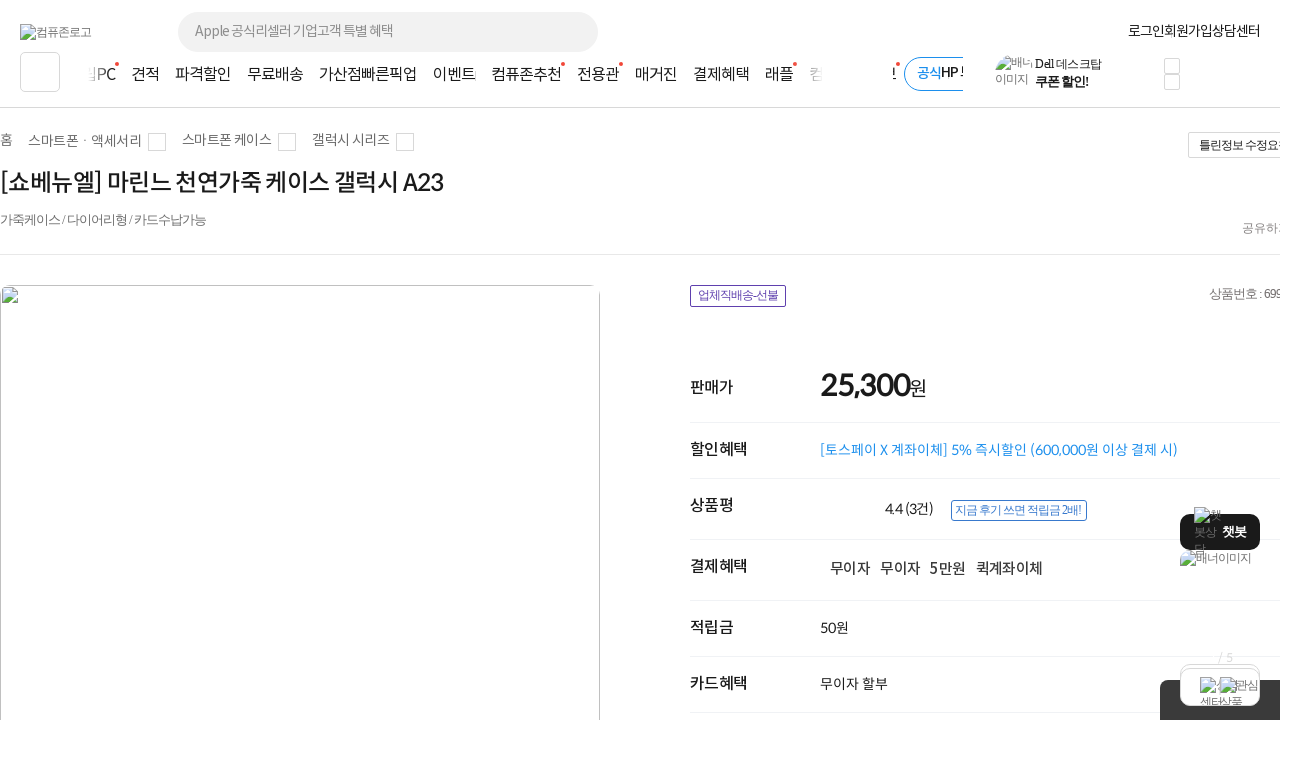

--- FILE ---
content_type: text/html; charset=euc-kr
request_url: https://www.compuzone.co.kr/product/product_detail.htm?ProductNo=699630
body_size: 80416
content:
<!DOCTYPE html>
<html lang="ko">
<head>
<link rel="shortcut icon" type="image/x-icon" href="../compuzone_web.ico" />
<meta http-equiv="Content-Type" content="text/html; charset=euc-kr">
<meta http-equiv="Content-Script-Type" content="text/javascript">
<meta http-equiv="Content-Style-Type" content="text/css">
<meta http-equiv="X-UA-Compatible" content="IE=edge">
<meta name="viewport" content="width=device-width">
<title>[쇼베뉴엘] 마린느 천연가죽 케이스 갤럭시 A23 : 컴퓨존</title><meta name="description" content="[쇼베뉴엘] 마린느 천연가죽 케이스 갤럭시 A23">
<meta name="keywords" content="가죽케이스 / 다이어리형 / 카드수납가능">
<meta name="robots" content="index, follow">

<meta property="og:type" content="website">
<meta property="og:title" content="[쇼베뉴엘] 마린느 천연가죽 케이스 갤럭시 A23 : 컴퓨존"/>
<meta property="og:description" content="[쇼베뉴엘] 마린느 천연가죽 케이스 갤럭시 A23" />
<meta property="og:image" content="https://image3.compuzone.co.kr/img/product_img/2020/0818/699630/699630_600.jpg"/>
<meta property="og:url" content="www.compuzone.co.kr/product/product_detail.htm?ProductNo=699630"/>
<meta property="og:site_name" content="컴퓨존"/>
<meta property="og:locale" content="ko_KR"/>
<link type="text/css" rel="stylesheet" href="../css/jquery-ui-1.8.17.custom.css?utime=230504">
<link type="text/css" rel="stylesheet" href="../css/jquery.nanoscroller.css?utime=230504">
<link type="text/css" rel="stylesheet" href="../css/slick-1.8.1.css?utime=230504">
<link type="text/css" rel="stylesheet" href="../css/slick-theme-1.8.1.css?utime=230504">
<link type="text/css" rel="stylesheet" href="../css/font.css?utime=20251224">
<link type="text/css" rel="stylesheet" href="../css/swiper2.min.css">
<link type="text/css" rel="stylesheet" href="../css/flip.min.css">
<link type="text/css" rel="stylesheet" href="../css/window_pop23.css?utime=20260109">
<link type="text/css" rel="stylesheet" href="../css/top_footer.css?utime=20260102">
<link type="text/css" rel="stylesheet" href="../css/main.css?utime=20251218">

<script type="text/javascript" src="../script/common.js?utime=20210928"></script>
<script type="text/javascript" src="../script/jquery-1.8.3.min.js?utime=190712"></script>
<script type="text/javascript" src="../script/jquery.nanoscroller.min.js?utime=190712"></script>
<script type="text/javascript" src="../script/jquery-ui-1.9.2.custom.min.js?utime=190712"></script>
<script type="text/javascript" src="../script/jquery.slides.min-3.js?utime=190712"></script>

<script type="text/javascript" src="../script/slick-1.8.0.js?utime=190712"></script>
<script type="text/javascript" src="../script/menu_script2016.js?utime=190712"></script>
<script type="text/javascript" src="../script/jquery.cookie.js?utime=190712"></script>
<script type="text/javascript" src="../script/bnr_cookie.js?utime=20170307"></script>
<script type="text/javascript" src="../script/lazyload.min.js?utime=190712"></script>

<script src="../script/swiper2.min.js"></script>
<script src="../script/flip.min.js"></script>
<script src="../script/wish_product.js?utime=250905"></script>
<script src="../script/product.js?utime=250905"></script>
	<script type="text/javascript" src="../script/header_common.js"></script>
<style>
	.iworks{top:45px;position:absolute;display:block;border:#d7d7d7 1px solid;box-shadow:0px 2px 4px 0px rgba(0,0,0,0.08);background:#fff;padding:20px; z-index:9999; text-align:center; right:0; width:205px;}
	.iworks .deco{width:16px;height:11px;display:inline-block;background:url(//image5.compuzone.co.kr/img/images/main/mi_co.png) -534px 0px;position:absolute; top:-11px; right:51px;}
	.iworks .viewbox_gift{height:100%;overflow-y:auto;overflow-x:hidden;position:relative;}
	.iworks .viewbox_gift>p{ letter-spacing:-0.5px;}
	.iworks .viewbox_gift>p>span{color:#ed5b3e; font-weight:bold;}
	.iworks .viewbox_gift>a{ background-color:#f5f1ec; color:#373737; display:inline-block; text-decoration:none; cursor:pointer; font-weight:bold; letter-spacing:-0.5px; font-size:11px; width:95px; height:25px; line-height:25px; border-radius:3px; -webkit-border-radius:3px;}
	.iworks .viewbox_gift>a:hover{background-color:#e4e1df;}
	.layerpop2{top:45px;position:absolute;display:block;border:#d7d7d7 1px solid;box-shadow:0px 2px 4px 0px rgba(0,0,0,0.08);background:#fff;padding:20px; z-index:9999; text-align:center; right:0; width:189px;}
	.layerpop2 .deco{width:16px;height:11px;display:inline-block;background:url(//image5.compuzone.co.kr/img/images/main/mi_co.png) -534px 0px;position:absolute; top:-11px; right:51px;}
	.layerpop2 .viewbox_gift{height:100%;overflow-y:auto;overflow-x:hidden;position:relative;}
	.layerpop2 .viewbox_gift>p{ letter-spacing:-0.5px;}
	.layerpop2 .viewbox_gift>p>span{color:#ed5b3e; font-weight:bold;}
	.layerpop2 .viewbox_gift>div>a{ background-color:#f5f1ec; color:#373737; display:inline-block; text-decoration:none; cursor:pointer; font-weight:bold; letter-spacing:-0.5px; font-size:11px; width:95px; height:25px; line-height:25px; border-radius:3px; -webkit-border-radius:3px;}
	.layerpop2 .viewbox_gift>div>a:hover{background-color:#e4e1df;}

	.auto_cmp_focus { background : #f9fafc;}

	.pwords_slider .slick-slide { width:193px; height: 45px; }
	
	.bell_nocont_inner {
		margin: 120px auto 0;
		text-align:center;
	}
</style>
<script type="text/javascript">
	var delayTimer = null; 
	
	$(function(){
		
		//My컴퓨존 레이어 
		$("#my_cpz_info").bind("mouseenter",function(){
			if($("#isMyCpzInfo").val() == 'N'){
				$.ajax({
					type : "get",
					dataType:"json",
			  	url: "../include/top_ajax_function.php?actype=getMyCpzInfo",
			  	success:function(data){
						if(data){
							$("#gnb_lyr_coupon_count").text(data.CouponTotCount);
							$("#gnb_lyr_cyber_price").text(data.PersonTotPoint);
							$("#gnb_lyr_wish_count").text(data.WishListTotCount);
							$("#gnb_lyr_cart_count").text(data.CartTotCount);
							$("#gnb_lyr_used_count").text(data.UsedTotCount);
							if(data.UsedTotCount > 0){
								$(".postscriptN").append('<em class="new_red">N</em>');
							}
							
						}
					}
				});
				$("#isMyCpzInfo").val("Y");
			}
			$("#top_gnb_login_memerLayer").show();
		});		
		$("#my_cpz_info").bind("mouseleave",function(){
			$("#top_gnb_login_memerLayer").hide();
		});	
	});
	
	//남은시간 구하기 
	function remaindTime(ed) {
		var now = new Date();
    var end = new Date(ed);
    var distance = end - now;
    
		var _second = 1000;
		var _minute = _second * 60;
		var _hour = _minute * 60;
		var _day = _hour * 24;
		var timer;

		var day = Math.floor(distance / _day);
		var hour = Math.floor((distance % _day) / _hour);
		var minutes = Math.floor((distance % _hour) / _minute);
		var seconds = Math.floor((distance % _minute) / _second);
		
    if(hour<10){hour="0"+hour;}
    if(minutes<10){minutes="0"+minutes;}
    if(seconds<10){seconds="0"+seconds;}
    var TimeArr = [];
    
    TimeArr[0] = hour;
    TimeArr[1] = minutes;
    TimeArr[2] = seconds;
    TimeArr[3] = day;
    
    return TimeArr;
	 }	
	 
	 var LivePrdIsPause = true;
	 var LivePrdTimer;
	 function LiveCountDown(ed,live_prd_enddate,Today){
		 var TimeArr = remaindTime(ed);
		 if( Today != live_prd_enddate){
		   $(".Live_detail_D").text( TimeArr[3] );
		 }	
		 $(".Live_detail_H").text( TimeArr[0] );
		 $(".Live_detail_M").text( TimeArr[1] );
		 $(".Live_detail_S").text( TimeArr[2] );
		 LivePrdIsPause = false;
	 }
	$(document).ready(function(){

		$('#HeadSearchKeyword').on('keyup', function(e) {
			$('.search_popup1').removeClass('on');
			if (e.target.value.length > 80) {
				alert("최대 80자까지 입력 가능합니다.");
				e.target.value = content.substring(0, 80);
				return;
			}
			getSearchResults(e.target.value);

			$('.search_popup2').addClass('on');

      if($(this).val()){
        // 검색어 입력값 삭제 버튼
        $(".close12_FF").css("display","");

      }else{
        // 검색어 입력값 삭제 버튼
        $(".close12_FF").css("display","none");

        $(".search_popup2").removeClass("on");

        if($(".search_popup1").hasClass("on")){
          $(".search_popup1").removeClass("on");
        }else{
          $(".search_popup1").addClass("on");
        }
      }
		});

		// 바탕화면에서 키보드 누르는 경우 검색창으로 포커싱 
		$(document).on("keyup", function(e) {
			// 챗봇 레이어 떠있는 경우 제외 
			if ($('#widget-container').is(':visible')) {
				return;
			}
			var $thisTarget = $(e.target);
			if(($thisTarget.is("input") || $thisTarget.is("textarea")) && $thisTarget.attr('id') != "HeadSearchKeyword" && $thisTarget.attr('id') != "fixedSearchKeyword"){
				return;
			}

			var $HeadSearchKeyword = $("#HeadSearchKeyword");
			var $fixedSearchKeyword = $("#fixedSearchKeyword");

			var pressKeyCode = (e.keyCode) ? e.keyCode : e.which;
			var isEventKeyCode = (e.keyCode == 39 || e.keyCode == 145 || e.keyCode == 192 || 
			(e.keyCode >= 9 && e.keyCode <= 20) || (e.keyCode >= 32 && e.keyCode <= 37) || 
			(e.keyCode >= 44 && e.keyCode <= 46) || (e.keyCode >= 91 && e.keyCode <= 95) || (e.keyCode >= 106 && e.keyCode <= 123) || 
			(e.keyCode >= 186 && e.keyCode <= 191) || (e.keyCode >= 219 && e.keyCode <= 222) ||
			((e.keyCode == 38 || e.keyCode == 40) && !$searchLayerEl.is(':visible')));

			if(isEventKeyCode){
				return;
			}
			if (e.ctrlKey || e.metaKey) {
				return;
			}
			if (e.keyCode == 27) {
				return;
			}

			if($thisTarget.attr('id') == "HeadSearchKeyword" || $thisTarget.attr('id') == "fixedSearchKeyword"){
				remove_search_txt($thisTarget.attr('id'));
				if($thisTarget.attr('id') == "HeadSearchKeyword"){
					$fixedSearchKeyword.val("");
				}else if($thisTarget.attr('id') == "fixedSearchKeyword"){
					//$HeadSearchKeyword.val("");
				}
			}

			if($thisTarget.attr('id') != "HeadSearchKeyword"){
				var len = $HeadSearchKeyword.val().length;
				$HeadSearchKeyword.val("");
				$HeadSearchKeyword.focus();
				$('.close12_FF').show();
				$HeadSearchKeyword[0].setSelectionRange(len, len);
				$HeadSearchKeyword.val($HeadSearchKeyword.val());
			}
		});

		// 카테고리 메뉴 함수 호출 소스 재 사용
		var defCateLyrSrc = $("#defCateBtn").next(".cpz_category_layer").html(); // 기본 메뉴 카테고리
		var fixedCateLyrObj = $("#fixedCateBtn").next(".cpz_category_layer"); // 고정 메뉴 카테고리
		if (typeof fixedCateLyrObj.html() !== "undefined" && fixedCateLyrObj.html().length <= 0) {
			fixedCateLyrObj.html(defCateLyrSrc);
		}
		// use top_body - start
		// 검색폼에 입력
		var target_input = $("#HeadSearchKeyword");
		var tg = target_input.target;

		var chk_short = true;

		$("input, textarea").bind("blur", function(e) {
			chk_short = true;
		});

		$(document).bind('click', function(e) {
			// 자동 or 수동 클릭 여부
			if (e.originalEvent !== undefined) {
		  	if(!$(e.target).parents(".search_box").length && !$(e.target).parent(".jqClsSchLi").length) {
		  		sch_lyr_cls();
		  	}
		  }
		});

		// 상단 서브메뉴가 존재하는 메뉴 마우스 오버시
		$(".menuCtgr_li").find("a").mouseenter(function(){ $(this).siblings(".menuCtgrLayer").show(); });
		$(".menuCtgrLayer").mouseenter(function(){ $(this).show(); });
		$(".menuCtgr_li").mouseleave(function(){ $(this).find(".menuCtgrLayer").hide(); });

		// MY컴퓨존 마우스 오버
		$(".arrowDown").mouseenter(function(){ $(".dropdown").show(); $(".dropdown2, #directpop_2").hide();  });
		$(".dropdown").mouseenter(function(){ $(this).show(); });

		// 공통
		$(".ie_none_layer").mouseenter(function(){ $(".info_layer").hide();});
		$(".inner_wrap").mouseleave(function(){ $(".dropdown, .dropdown2").hide(); });
		// use top_body_login - end

		// 다이렉트콜 관련
		$('.jqClsTglDCPop').mouseenter(function(){ $("#directpop_2").show(); });
		$('#directpop_2').mouseleave(function(){ $("#directpop_2").hide(); });

		// use top_body - start
		//  top 롤링 배너
		if ($(".sta_rolling_banner").length) {
			$(".sta_rolling_banner").slides({ container: "top_bnr_container", next: "head_rolling_next", prev: "head_rolling_prev", pagination: false, generatePagination: false, effect: "slide", start : $('#top_bnr_rand_num').val(), play: 5000, hoverPause : true });
		}
		$(".head_rolling_prev, .head_rolling_next").css("display","");
		// 좌측 롤링
		if ($(".left_wing_rolling").length) {
			$(".left_wing_rolling").slides({ container: "left_wing_rolling_item", next: "left_rolling_next", prev: "left_rolling_prev", pagination: false, generatePagination: false, effect: "slide", play: 3000});
		}
		// 우측 최근 본 상품 롤링
		if ($(".goods_rolling_banner").length) {
			$(".goods_rolling_banner").slides({ container: "goods_rolling_container", next: "goods_rolling_next", prev: "goods_rolling_prev", pagination: false, generatePagination: false, effect: "slide"});
		}

		//급상승 검색어 슬라이더
		$(".pwords_slider").slick({
			autoplay : true,
			autoplaySpeed :2000,
			arrows : false,
			dots: false,
    	vertical:true,
    	draggable : false,
    	adaptiveHeight: true
		});

		//급상승 검색어 슬라이더
		$(".pwords_slider_flxed").slick({
			autoplay : true,
			autoplaySpeed :2000,
			arrows : false,
			dots: false,
    	vertical:true,
    	draggable : false,
    	adaptiveHeight: true
		});
		$(".live_prd_item").bind("mouseenter",function(){
			LivePrdIsPause = true;
			var idx = $(this).attr('idx');
			var live_prd_title = $("#live_prd_title_"+idx).val();
			var live_prd_price = $("#live_prd_price_"+idx).val();
			var live_prd_saleper = $("#live_prd_saleper_"+idx).val();
			var live_prd_img = $("#live_prd_img_"+idx).val();
			var live_prd_enddate = $("#live_prd_enddate_"+idx).val();
			var live_prd_enddatetime = $("#live_prd_enddatetime_"+idx).val();
			var live_prd_diffdate = $("#live_prd_diffdate_"+idx).val();
			var live_prd_productno = $("#live_prd_productno_"+idx).val();
			var live_prd_productname = $("#live_prd_productname_"+idx).val();
			var live_prd_link = $("#live_prd_link_"+idx).val();
			
			var now = new Date();
			var Today = "2026-01-18";
			
			var saleper = "";
			
			if( parseInt(live_prd_saleper) > 0){
				saleper = "<span class='discount_per'>"+live_prd_saleper+"%</span>";
			}
			
			$(".Live_dt_txt").text(live_prd_title);
			$(".Live_dt_prd_name").text(live_prd_productname);
			$(".Live_dt_prd_price").html(saleper+live_prd_price);
			$(".Live_dt_prd_img > img").attr('src',live_prd_img);
			$(".Live_bnr_link").attr('href',live_prd_link);
			
			if( Today <= live_prd_enddate){
				live_prd_enddatetime = $("#live_prd_enddatetime_"+idx).val();
			  var TimeArr = remaindTime(live_prd_enddatetime);
			  if(LivePrdIsPause){
			  	clearInterval(LivePrdTimer);
				  LivePrdTimer = setInterval(function(){
					   LiveCountDown(live_prd_enddatetime,live_prd_enddate,Today);
					}, 1000);	
				}
			  $(".Live_detail_H").text( TimeArr[0] );
			  $(".Live_detail_M").text( TimeArr[1] );
			  $(".Live_detail_S").text( TimeArr[2] );
				if( Today != live_prd_enddate){
					$(".Live_detail_D").text( TimeArr[3] );
				  $(".Live_detail_D").show();
				  $(".Live_detail_day_area").show();
				}else{
					$(".Live_detail_day_area").hide();
				}
				$(".Live_detail_H").show();
				$(".Live_detail_M").show();
				$(".Live_detail_S").show();
				$(".Live_detail_comma").show();
				$(".Live_detail_dday").hide();
			}else{
				clearInterval(LivePrdTimer);
				$(".Live_detail_day_area").hide();
				$(".Live_detail_H").hide();
				$(".Live_detail_M").hide();
				$(".Live_detail_S").hide();
				$(".Live_detail_comma").hide();
				$(".Live_detail_dday").show();
				$(".Live_detail_dday").text( live_prd_diffdate );
			}
			$(".Live_Dday_contents").addClass('on');
		});
		$(".Live_Dday_contents").bind("mouseleave",function(){
			$(".Live_Dday_contents").removeClass('on');
		});
		$(".nano").nanoScroller({alwaysVisible:true});
		

		$(".cpz_open_btn").bind('click',function(){
			if($(this).hasClass('on')){
				$('.cpz_category_layer').removeClass('_on');
				$(".second_cate_area").hide();
				$(".BigDivLi > a").removeClass('active');
				$(".MediumDivLi > a").removeClass('active');
				$(".cpz_open_btn").removeClass('on');
				$('.cpz_category_layer').removeClass('onscroll');
			}else{
				$('.cpz_open_btn').addClass('on');
				$('.cpz_category_layer').addClass('onscroll');
			}
		});

		$(".cate_close_btn").bind('click',function(){
			$('.cpz_category_layer').removeClass('_on');
			$(".second_cate_area").hide();
			$(".BigDivLi > a").removeClass('active');
			$(".MediumDivLi > a").removeClass('active');
			$(".cpz_open_btn").removeClass('on');
			$('.cpz_category_layer').removeClass('onscroll');
		});

		$(".cpz_category_layer").bind("mouseleave",function(){
			$(".BigDivLi > a").removeClass('active');
			$(this).find('.witharrow').removeClass('active');
			$(".second_cate_area").hide();
			$('.'+$(this).attr('id')).show();
			$('.cpz_category_layer').removeClass('_on');
		});

		// 카테고리 마우스오버 이벤트
		$(".BigDivLi").bind("mouseenter",function(){
			$(".cpz_category_layer").removeClass("cozM");
			$(".BigDivLi > a").removeClass('active');
			$(this).find('.witharrow').addClass('active');
			$(".second_cate_area").hide();
			$(".BigDivLi_gamezone").hide();
			$(".BigDivLi_service").hide();
			$(".BigDivLi_brandstore").hide();
			$('.'+$(this).attr('id')).show();
			$('.cpz_category_layer').addClass('_on');
		});

		$(".MediumDivLi").bind("mouseenter",function(){
			$(".MediumDivLi > a").removeClass('active');
			$(this).find('.witharrow').addClass('active');
			$(".cozme > a").removeClass('active');
			$(".third_cate_area").hide();
			$('.'+$(this).attr('id')).show();
		});

//		$(".hide_submenu").bind("mouseenter",function(){
//			$(".cpz_category_layer").removeClass("cozM");
//			$(".BigDivLi > a").removeClass('active');
//			$(".second_cate_area").hide();
//			$('.'+$(this).attr('id')).show();
//			$('.cpz_category_layer').removeClass('_on');
//		});

		$("#BigDivLi_brandstore").bind("mouseenter",function(){
			$(".BigDivLi > a").removeClass('active');
			$(".cpz_category_layer").removeClass("cozM");
			$(this).find('.witharrow').addClass('active');
			$(".second_cate_area2").hide();
			$(".BigDivLi_brandstore").show();
			$('.cpz_category_layer').addClass('_on');
		});

		$("#BigDivLi_gamezone").bind("mouseenter",function(){
			$(".BigDivLi > a").removeClass('active');
			$(".cpz_category_layer").removeClass("cozM");
			$(this).find('.witharrow').addClass('active');
			$(".second_cate_area2").hide();
			$(".BigDivLi_gamezone").show();
			$('.cpz_category_layer').addClass('_on');
		});

		$("#BigDivLi_service").bind("mouseenter",function(){
			$(".BigDivLi > a").removeClass('active');
			$(".cpz_category_layer").removeClass("cozM");
			$(this).find('.witharrow').addClass('active');
			$(".second_cate_area3").hide();
			$(".BigDivLi_service").show();
			$('.cpz_category_layer').addClass('_on');
		});

		$(".cpz_category_layer").bind("mouseleave",function(){
			//$(".cpz_category_layer").removeClass("cozM");
			$(".second_cate_area").hide();
		});

		// 이용후기 레이어 노출
		$("#forusedLayer").bind("mouseenter",function(){
			$(".layerpop").css("display","none");
			$(".iworks").css("display","");
		});

		// 이용후기 레이어 숨김
		$("#forusedLayer").bind("mouseleave",function(){
			$(".iworks").css("display","none");
		});

		// 다이렉트콜 레이어 노출
		$("#direct_call_rgt").bind("mouseenter",function(){
			$(".directpop").hide();
			$(".direct_call_lyr").show();
		});

		$("#direct_call_rgt").bind("mouseleave",function(){
			$(".directpop, .direct_call_lyr").hide();
		});

		//메인 스크롤 상단 고정 스크립트
		if($("#line").length > 0){
			var osTop = $("#line").offset().top;
			var $AllSearchKeyword = $("#HeadSearchKeyword, #fixedSearchKeyword");

			$(window).scroll(function(){
				var position = $(window).scrollTop();
				$AllSearchKeyword.blur();

				if(position < osTop){
					$("#top_fix_head").removeClass('on');
					$(".search21_cover").removeClass('on');
					$("#PD_right_recom_box").removeClass("_fixed");
					$(".pwords_slider_flxed").slick('slickNext');
				}else{
					$("#top_fix_head").addClass('on');
					$(".search21_cover").addClass('on').hide();
					$("#PD_right_recom_box").addClass("_fixed");
					
				}
			});
		}

		//상담센터 우측 날개 롤링
	  $(".counselling_ul").slick({
			autoplay : true,
			autoplaySpeed :3000,
			arrows : true,
			prevArrow: '.cscenter_prev',
			nextArrow: '.cscenter_next',
			dots: false,
			vertical:false,
			draggable : false,
			variableWidth: true,
			adaptiveHeight: true
		});
		
		//나의담당자 마우스오버
		$("#my_manager_info").bind("mouseenter",function(){
			if($("#isManagerShow").val() == 'N'){
				$.ajax({
					dataType:"json",
					async : false,
			  	url: "../include/top_ajax_function.php?actype=getChgCsStaffInfo",
			  	success:function(data){
						if(data.StaffNo != ''){
							$("#managerpop").find(".id_msg").text(data.ChargePart); //상단 텍스트
							$("#managerpop").find(".name").text(data.StaffName); 
							$("#managerpop").find(".id_img > img").attr('src' , '//image3.compuzone.co.kr/img/staff/'+data.StaffNo+'_150.jpg');

							if (data.HolidayCheck == 'N') {
								$("#managerpop").find(".id_tel").text(data.PartTel); 
								$("#managerpop").find(".id_lunchtime").text(data.StaffLunchTime); 
								$('.work').css('display','block');

								if(data.StaffVaction == 'Y'){
									$("#managerpop").find("#manager_vaction > #manager_v_name").text(data.OriginStaffName); 
									$("#managerpop").find("#manager_vaction > #manager_v_txt").text("담당자 휴무로 대체 담당자가 대신 상담해 드립니다."); 
									$("#managerpop").find("#manager_vaction").show();
								}
								if(data.StaffAFK == "Y"){
									$("#managerpop").find("#manager_vaction > #manager_v_name").text(data.StaffName); 
									$("#managerpop").find("#manager_vaction > #manager_v_txt").html("담당자 부재로 대체 담당자가 대신 답변 드릴 예정입니다."); 
									$("#managerpop").find("#manager_vaction").show();
								}
							}

							$("#managerpop").find(".id_field_wrap").empty();
							$html = "";
							$(data.ProfArr).each(function(){
								$html += '<span class="id_field blue">'+$(this)[0]+'</span>';
							});
							$html += '<span class="id_field">컴퓨터·부품</span>';
							$("#managerpop").find(".id_field_wrap").append($html);
							$("#isManagerShow").val("Y");
						}
					}
				});
			}
		});

		$('ul.search21_tab li').click(function(){
			var tab_id = $(this).attr('data-tab');
			$('ul.search21_tab li').removeClass('current');
			$('.search21_tabCon').removeClass('current');
			$(this).addClass('current');
			$("#"+tab_id).addClass('current');
		});

		if($(".rankInfo").length >= 2){
			var search21_slide = $('.search21_slide');
			search21_slide.slick({
				slide : 'div',
				slidesToShow:1,
				slidesToScroll:1,
				autoplay:true,
				autoplaySpeed:4000,
				speed:1,
				fade:false,
				cssEase:'linear',
				infinite:true,
				pauseOnHover:false,
				arrows:true,
				prevArrow : $('.search21_btn_L'),
				nextArrow : $('.search21_btn_R'),
				dots:true,
				draggable:true
			});
		}
		
		// 클릭시 검색창 영역
		$(".OpenSearchLayer").click(function(){
			var $thisEl = $(this);
			var $search21_cover = $(".search21_cover");
			var $search21_slide = $(".search21_slide");
			if(document.search_form.IsEventSearch){
				var isEvent = document.search_form.IsEventSearch.value;
			}

			if($thisEl.data("searchtype") == "fixedSearchKeyword"){
				if(isEvent){
					clearBg('fixedSearchKeyword');
				}
				$search21_cover.addClass("on");
			}else{
				if(isEvent){
					clearBg('HeadSearchKeyword');
				}
				$search21_cover.removeClass("on");
			}

			if(isEvent && !$("input[name=SearchProductKey]").val()){
				$thisEl.val("");
				$(".sch_Wdel, sch_Wdel_Bar").hide();
			}
			
			$search21_cover.slideToggle("fast");
			$search21_slide.slick('slickGoTo',0);
		});
		
		$(".OpenSearchLayer").blur(function(){
			var $thisEl = $(this);
			if(document.search_form){
				var isEvent = document.search_form.IsEventSearch.value;
			}
			
			if(!isEvent){
				return_search_txt($thisEl.data("searchtype"));
			}
		});
		
				$(".sch_Wdel, .sch_Wdel_Bar").on("click", function(){
			var $thisEl = $(this);
			var $search21_boxWrap  = $(".search21_boxWrap");
			var $search21_boxWrap2 = $(".search21_boxWrap2");
	
			if($thisEl.hasClass("sch_Wdel")){
				var $SearchKeyword = $("#HeadSearchKeyword");
				return_search_txt('HeadSearchKeyword');
			}else if($thisEl.hasClass("sch_Wdel_Bar")){
				var $SearchKeyword = $("#fixedSearchKeyword");
				return_search_txt('fixedSearchKeyword');
			}
			
			$SearchKeyword.val("").focus();
			$(".search21_slide").slick('slickGoTo',0);
			// $search21_boxWrap.show();
			$search21_boxWrap2.hide();
			$thisEl.hide();
		});
		
		$("#HeadSearchKeyword, #fixedSearchKeyword").on("paste", function(){
			document.search_form.IsEventSearch.value = "";
			$(".sch_Wdel").show();
		});
		
		var searchItem = -1;
		var searchTimer;
		$(document).on("keyup", function(e){
			var $thisTarget = $(e.target);
			if(($thisTarget.is("input") || $thisTarget.is("textarea")) && $thisTarget.attr('id') != "HeadSearchKeyword" && $thisTarget.attr('id') != "fixedSearchKeyword"){
				return;
			}

			var $thisEl = $(this);
			var $search21_boxWrap = $(".search21_boxWrap");
			var $search21_boxWrap2 = $(".search21_boxWrap2");
			var content = "";
			var isEvent = document.search_form.IsEventSearch.value;
			var isUpDown = false;
			var $HeadSearchKeyword = $("#HeadSearchKeyword");
			var $fixedSearchKeyword = $("#fixedSearchKeyword");
			
			var $searchLayerEl = $('.search21_cover');
			var pressKeyCode = (e.keyCode) ? e.keyCode : e.which;
			var isEventKeyCode = (e.keyCode == 39 || e.keyCode == 145 || e.keyCode == 192 || 
			(e.keyCode >= 9 && e.keyCode <= 20) || (e.keyCode >= 32 && e.keyCode <= 37) || 
			(e.keyCode >= 44 && e.keyCode <= 46) || (e.keyCode >= 91 && e.keyCode <= 95) || (e.keyCode >= 106 && e.keyCode <= 123) || 
			(e.keyCode >= 186 && e.keyCode <= 191) || (e.keyCode >= 219 && e.keyCode <= 222) ||
			((e.keyCode == 38 || e.keyCode == 40) && !$searchLayerEl.is(':visible')));
			
			if(e.keyCode == 27){
				$searchLayerEl.hide();
				return;
			}else{
				if(isEventKeyCode){
					return;
				}else if((e.shiftKey || e.ctrlKey || e.altKey) && !$searchLayerEl.is(':visible')){
					return;
				}
			}
			
			if($thisTarget.attr('id') == "HeadSearchKeyword" || $thisTarget.attr('id') == "fixedSearchKeyword"){
				remove_search_txt($thisTarget.attr('id'));
				
				if($thisTarget.attr('id') == "HeadSearchKeyword"){
					$fixedSearchKeyword.val("");
				}else if($thisTarget.attr('id') == "fixedSearchKeyword"){
					//$HeadSearchKeyword.val("");
				}
			}

			if($thisTarget.attr('id') == undefined && !$("input[name=SearchProductKey]").val()){
				if(document.search_form.IsEventSearchFixed.value == 1){
					//$HeadSearchKeyword.val("");
					$fixedSearchKeyword.val("");
				}
				$(".sch_Wdel, sch_Wdel_Bar").hide();
			}
			
			if($(".top_fix_head").hasClass("on")){
				var $sch_Wdel = $(".sch_Wdel_Bar");
				
				if($thisTarget.attr('id') != "fixedSearchKeyword"){
					var len = $fixedSearchKeyword.val().length;
					$fixedSearchKeyword.focus();
					$fixedSearchKeyword[0].setSelectionRange(len, len);
					$fixedSearchKeyword.val($fixedSearchKeyword.val());
				}
				
				content = $fixedSearchKeyword.val();
			}else{
				var $sch_Wdel = $(".sch_Wdel");
	
				if($thisTarget.attr('id') != "HeadSearchKeyword"){
					//var len = $HeadSearchKeyword.val().length;
					// $HeadSearchKeyword.focus();
					//$HeadSearchKeyword[0].setSelectionRange(len, len);
					//$HeadSearchKeyword.val($HeadSearchKeyword.val());
				}
				
				content = $HeadSearchKeyword.val();
			}

			if(content.length == 0 || !content){
				$(".search21_slide").slick('slickGoTo',0);
				$sch_Wdel.hide();
				return;
			}

			$(".sch_Wdel, .sch_Wdel_Bar").hide();
			
			if (content.length >= 1){
				remove_search_txt($thisTarget.attr('id'));
				$sch_Wdel.show();
			}else{
				$(".search21_slide").slick('slickGoTo',0);
				//return_search_txt($thisTarget.attr('id'));
				$sch_Wdel.hide();
				// $search21_boxWrap.show();
				$search21_boxWrap2.hide();
			}
			
			if(e.keyCode == 8){
				searchItem = -1;
			}

			if(!isEventKeyCode){
				if((pressKeyCode >= 65 && pressKeyCode <= 90) || (pressKeyCode >= 48 && pressKeyCode <= 57)){
					if(!$searchLayerEl.is(':visible')){
						if($(".top_fix_head").hasClass("on")){
							if(document.search_form.IsEventSearchFixed.value == 1){
								$fixedSearchKeyword.val("");
							}

							document.search_form.IsEventSearchFixed.value = "";
							$searchLayerEl.slideToggle("fast");
							$(".search21_slide").slick('slickGoTo',0);
							$sch_Wdel.hide();
						}else{
							if(document.search_form.IsEventSearchFixed.value == 1){
								//$HeadSearchKeyword.val("");
							}

							document.search_form.IsEventSearchFixed.value = "";
							$searchLayerEl.slideToggle("fast");
							$(".search21_slide").slick('slickGoTo',0);
							$sch_Wdel.hide();
						}
					}
					searchItem = -1;
				}else if(pressKeyCode == 38){
					isUpDown = true;
					searchItem--;
				}else if(pressKeyCode == 40){
					isUpDown = true;
					searchItem++;
				}
			}else{
				searchItem = -1;
			}

			if(isUpDown){
				var $searchKeyword = $(".searchKeyword");
				if($thisTarget.attr('id') == "fixedSearchKeyword"){
					var $HeadSearchKeyword = $("#fixedSearchKeyword");
				}else{
					var $HeadSearchKeyword = $("#HeadSearchKeyword");
				}

				if($searchKeyword.length > 0){
					
					if(searchItem < 0){
						searchItem = 0;
					}
					
					if(searchItem >= $searchKeyword.length){
						searchItem = $searchKeyword.length-1;
					}
					
					var $eqSearchItem = $(".eq_"+searchItem);
					
					$searchKeyword.removeClass("on");
					if($eqSearchItem.text()){
						$HeadSearchKeyword.val($eqSearchItem.text());
						$eqSearchItem.addClass("on");
						$sch_Wdel.show();
					}
				}
				return false;
			}


			if (content.length >= 2){
				if (content.length > 80){
					alert("최대 80자까지 입력 가능합니다.");
					$(this).val(content.substring(0, 80));
				}
				clearTimeout(searchTimer);
				$searchLayerEl.show();
				$search21_boxWrap.hide();
				$search21_boxWrap2.show();

				if(delayTimer) {
				  window.clearTimeout( delayTimer );
				}

				delayTimer = window.setTimeout( getSearchResults(content), 400 ); 

			}else{
				// $search21_boxWrap.show();
				$search21_boxWrap2.hide();
			}
		});
		
		// [72953] 우측 날개 히스토리 클릭시 dudfkd1223 2021-06-02
		$('.history_tit').click(function() {
			$('.history_popup').show();
		});
		
		$('.history_popup_btn').click(function() {
			$('.history_popup').hide();
		});
		
		$('.rightwing_xbtn').click(function() {
			$('.miniwingNew').css('display','block');
			$('.rightwing_wrapNew').css('display','none');
		});
		
		$('.miniWzoom').click(function() {
			$('.miniwingNew').css('display','none');
			$('.rightwing_wrapNew').css('display','block');
		});
		
		$('.miniWhistory').click(function() {
			$('.history_popup').css('display','block');
			GetHistoryInfo();
		});
		
		$('.PD_right_recom_box').click(function() {
				$('PD_right_recom_box').css('display','block');
		});
		
	}); // end jQuery

	// 검색창 자동완성 
	function getSearchResults(content) { 
		if (content.trim().length === 0) {
			return;
		}
	  $.ajax({
			type : "POST",
			url : "/search/search_function.php",
			data : { "actype" : "integrateSearch", "keyWord" : content },
			dataType : "html",
			async : true,
			success : function(result) {
				$('#autoCompleteKeyword').html(result);
			},
			minLength: 3,
			autoFocus: false,
			error : function(exception) {
				console.log("[Exception] 요청 실패");
			}
		});
	  delayTimer = null; 
	}

	function ToggleRightWingBox(tp){
		if(tp == 'out'){
			$(".miniwingNew").show();
			$("#rightwing_wrap").hide();
			$.cookie("ToggleRightWingBox", 0, { expires: 1, path:"/" });
		}else{
			$(".miniwingNew").hide();
			$("#rightwing_wrap").show();
			$.cookie("ToggleRightWingBox", 1, { expires: 1, path:"/" });
		}
	}

	// use top_body - start
	function setCookie(name, value, expiredays) {
		var todayDate = new Date();
		todayDate.setDate(todayDate.getDate() + expiredays);
		document.cookie = name + "=" + escape(value) + "; path=/; expires=" + todayDate.toGMTString() + ";"
	}

	function getCookie(name) {
		var nameOfCookie = name + "=";
		var x = 0;
		while (x <= document.cookie.length) {
			var y = (x + nameOfCookie.length);
			if (document.cookie.substring(x, y) == nameOfCookie) {
				if ((endOfCookie = document.cookie.indexOf(";", y)) == -1) {
					endOfCookie = document.cookie.length;
				}
				return unescape(document.cookie.substring(y, endOfCookie));
			}
			x = document.cookie.indexOf(" ", x) + 1;
			if (x == 0)
				break;
		}
		return "";
	}

	// 검색어 제거
	function clearBg(el) {
		let cook_list = new cookieList("_coz_recent_word",30);
		let recomCookieList = new cookieList('_recom_coz_recent_word',MIDNIGHT);

		if($("#"+el).val()){
			var IsEventSearch = document.search_form.IsEventSearch.value;
			if (IsEventSearch == "1") {
				document.search_form.SearchEventAction.value = document.search_form.action;
				document.search_form.SearchEventText.value = $("#"+el).val();
				document.search_form.SearchEventTarget.value = document.search_form.target;

				document.search_form.SearchProductKey.value = "";
				$("#"+el).val("");
				document.search_form.IsEventSearch.value = "";
				$("#"+el).css("color","");
			}
			$("#"+el).removeClass("blue11").addClass("txt");
			document.search_form.target = '_self';
			document.search_form.action = "../search/search.htm";
			var jqClsAutoCmpWrap = ".jqClsAutoCmpWrap";
			var jqClsRecentWrap = ".jqClsRecentWrap";
			if(el == 'fixedSearchKeyword') {
				jqClsAutoCmpWrap = ".jqClsAutoCmpWrapFixed";
				jqClsRecentWrap = ".jqClsRecentWrapFixed";
			}
			
			// 새로 정의된 최근 검색어 치환
			if ($("#tmpNewCookSchWord").val()) cook_list.replace($("#tmpNewCookSchWord").val());
		}else{
			return;
		}
		
	}

	// 이벤트 광고 문구 복구
	function return_search_txt(el){
		if($("#"+el).val() == ""){
			$("#"+el).removeClass("txt").addClass("blue11");
			document.search_form.SearchProductKey.value = "";
			$("#"+el).val(document.search_form.SearchEventText.value);
			document.search_form.IsEventSearch.value = "1";
			document.search_form.action = document.search_form.SearchEventAction.value;
			document.search_form.target = document.search_form.SearchEventTarget.value;
		}
	}
	
	// 이벤트 광고 문구 삭제
	function remove_search_txt(el){
		if(document.search_form.IsEventSearch.value == "1"){
			document.search_form.IsEventSearch.value = "";
			document.search_form.action = "";
			document.search_form.target = "";
		}
	}

	// 서브페이지 전체보기 - 카테고리 메뉴로 변경되면서 필요한 부분 2013-02-17 leesb999
	function menu_view(){
		var this_Display = $("#view_Cate").css("display");
		var sele_num = parseInt(0) + 1;
		$(".AllBrand").removeClass("menuCtgr_2_ON");
		$(".AllBrand").addClass("menuCtgr_2");
		$(".allbrand_menu").css("display","none");
		if(this_Display == "block"){
			$("#view_Cate").css("display","none");
			//카테고리 + - 표시 변경
			//$("#all_cate_li").removeClass("menuCtgr_1_ON");
			//$("#all_cate_li").addClass("menuCtgr_1");
			$("#mcate_layer_on").css("display","none");
			$("#mcate_layer_1_sub").css("display","none");
		}else{
			$("#view_Cate").slideDown("fast");
			$("#mcate_layer_on").css("display","");
			$("#mcate_layer_1_sub").css("display","");
			BigDivIdx = 0;
			$(".main_cate_sub:visible").hide();
			$(".main_cate_sub").eq(BigDivIdx).css({"margin-left":"-190px","opacity":0}).show().animate({marginLeft:"0px",opacity:1},50,"swing");
			$("#cate_border_on").show().css("z-index",110);
			$(".main_cate").find(".ct"+sele_num).addClass("ct"+sele_num+"_hover")
			$(".main_cate ul").css("border-left","0px solid #666666").css("border-bottom","0px solid #666666").css("border-right","0px solid #666666");;
		}
	}

	// 2016-06-13_ne0j0ys_https -> http의 경우 한글 깨짐으로 인하여 url encode 진행함..
	function recom_word_link(sch_key){
		var enc_key = encodeURI(sch_key);
		document.location.href = "../search/search.htm?SearchProductKey="+enc_key+"&bannerid=RecomSearchTerm";
	}

	$.cookie("search_PcType","",{path:"/online"});
	$.cookie("search_BigDivNo","",{path:"/online"});

	//영타 한글로 변환하는 스크립트
	var e2k = (function() {
		var en_h = "rRseEfaqQtTdwWczxvg";
		var reg_h = "[" + en_h + "]";
		var en_b = {k:0,o:1,i:2,O:3,j:4,p:5,u:6,P:7,h:8,hk:9,ho:10,hl:11,y:12,n:13,nj:14,np:15,nl:16,b:17,m:18,ml:19,l:20};
		var reg_b = "hk|ho|hl|nj|np|nl|ml|k|o|i|O|j|p|u|P|h|y|n|b|m|l";
		var en_f = {"":0,r:1,R:2,rt:3,s:4,sw:5,sg:6,e:7,f:8,fr:9,fa:10,fq:11,ft:12,fx:13,fv:14,fg:15,a:16,q:17,qt:18,t:19,T:20,d:21,w:22,c:23,z:24,x:25,v:26,g:27};
		var reg_f = "rt|sw|sg|fr|fa|fq|ft|fx|fv|fg|qt|r|R|s|e|f|a|q|t|T|d|w|c|z|x|v|g|";
		var reg_exp = new RegExp("("+reg_h+")("+reg_b+")(("+reg_f+")(?=("+reg_h+")("+reg_b+"))|("+reg_f+"))","g");

		var replace = function(str,h,b,f) {
			return String.fromCharCode(en_h.indexOf(h) * 588 + en_b[b] * 28 + en_f[f] + 44032);
		};
		return (function(str) {
			return str.replace(reg_exp,replace);
		});
	})();

	// 검색 시작
	function searchr(el){
		var NowSearchKeyword = $("#"+el);
		var SearchProductKeyView = $("#SearchProductKeyView");
		var HeadSearchKeyword = $("#HeadSearchKeyword");
		var SearchProductKey = $("#SearchProductKey");
		var IsEventSearch = $("#IsEventSearch");
		var IsEventSearchFixed = $("#IsEventSearchFixed");

		if(SearchProductKeyView.val() || !IsEventSearchFixed.val()){
			document.search_form.IsEventSearch.value = "";
		}

		if(!document.search_form.IsEventSearch.value && NowSearchKeyword.val()){
			SearchProductKeyView.val(NowSearchKeyword.val());
		}else{
			if(!document.search_form.IsEventSearch.value && HeadSearchKeyword.val()){
				SearchProductKeyView.val(HeadSearchKeyword.val());
			}
		}
		
		if (!cook_list){
			var cook_list = new cookieList("_coz_recent_word",30); // 최근 검색어
		}
		if (!recomCookieList) {
			let recomCookieList = new cookieList('_recom_coz_recent_word',MIDNIGHT);
		}

		if (SearchProductKeyView.val()) { // 검색어 쿠키 저장
			var spKey = specialCharTest(SearchProductKeyView.val().trim());
			var cookie_val = $.cookie('_coz_recent_word');
			if(cookie_val != null){
				var cookie_arr = cookie_val.split('^');
				var cookie_new_arr = cookie_arr.filter(function(e){ // 중복제거
					return e !== spKey;
				});
				var new_value = cookie_new_arr.join('^');
				cook_list.itemsReplace(cookie_new_arr);
			}
			var recom_cookie_val = $.cookie('_recom_coz_recent_word');
			if (recom_cookie_val != null) {
				var recom_cookie_arr = recom_cookie_val.split('^');
				var recom_new_cookie_arr = recom_cookie_arr.filter(function(e){
					return e !== spKey;
				});
				var recom_new_value = recom_new_cookie_arr.join('^');
				recomCookieList.itemsReplace(recom_new_cookie_arr);
			}
			SearchProductKeyView.val(spKey);
			cook_list.add(spKey);
			recomCookieList.add(spKey);
		}

		if(!IsEventSearch.val().trim() && !SearchProductKeyView.val().trim() && !HeadSearchKeyword.val().trim() && !NowSearchKeyword.val().trim()){
			alert("검색어를 입력해주세요.");
			NowSearchKeyword.focus();
			return false;
		}

		$.cookie("search_SearchText","",{ expires: -1 });

		if( $("#SearchProductKeyEvtNo").val() ){
			document.location.href = "../event_zone/eventzone_view.htm?EventNo=" + $("#SearchProductKeyEvtNo").val();
		}
		else{
			//post시 브라우져 인코딩이 유니코드의 경우 한글이 깨져 encodeURI를 해준다 단 받는 페이지에서
			//rawurldecode($SearchProductKey);와 iconv("utf-8","CP949",$SearchProductKey);로 변환해줘야 한다.
			//search/search.htm search_list.php페이지에 있음
			if(document.search_form.IsEventSearch.value == "1"){
				document.search_form.submit();
			}else{
				// 중복 검색 방지
				if(document.search_form.SearchProductKeyView.value != document.getElementById("TmpSearchProductKeyView").value){
					document.search_form.SearchProductKey.value = encodeURI(document.search_form.SearchProductKeyView.value.replace(/ /gi,"+"));
					document.location.href = "../search/search.htm?Seargbl="+document.search_form.Seargbl.value+"&hidden_Txt="+document.search_form.hidden_Txt.value+"&IsEventSearch="+encodeURI(document.search_form.IsEventSearch.value)+"&SearchProductKey="+document.search_form.SearchProductKey.value;
					document.getElementById("TmpSearchProductKeyView").value = document.search_form.SearchProductKeyView.value;
				}
			}
		}
	}
	// use top_body - end

	// use top_body_login - start
	function sub_view(etype){
		if(etype=="Y"){
			document.getElementById("mypage_sub").style.display="";
		}else{
			document.getElementById("mypage_sub").style.display="none";
		}
	}
	// use top_body_login - end

	// 다이렉트 콜 신청
	function direct_call_req(arg){
		$.post('../commfaq/qna_function.php',{'actype':'getDirectCallState','CallType':arg},function (ret_data){
			if (ret_data == '0') {
				alert('죄송합니다.\n다이렉트콜 신청 중 오류가 발생하였습니다.\n잠시 후 다시 시도해주시기 바랍니다.');
				return;
			} else {
				if (confirm(ret_data)) {
					$.post('../commfaq/qna_function.php',{'actype':'reqDirectCall','CallType':arg},function (ret_data){
						if (ret_data == '0') {
							alert('죄송합니다.\n다이렉트콜 신청 중 오류가 발생하였습니다.\n잠시 후 다시 시도해주시기 바랍니다.');
							return;
						} else {
							alert('정상적으로 신청되었습니다.\n답변 예상 시간 : '+ret_data);
							$('.directpop, .direct_call_lyr').hide();
						}
					});
				}
			}
		});
	}

	/**
		2017-10-11_ne0j0ys_최근 검색어 관련
	*/
	// 쿠키 배열 처리
	var cookieList = function (cook_name, period){
		var exist_cook = ($.cookie(cook_name)) ? $.cookie(cook_name) : "";
		var _items = exist_cook ? exist_cook.split("^") : new Array();
		var _period = period ?? 30;

		return {
			"add"	: function (cVal){
				_items.unshift(cVal);
				if(_items.length > 10) _items.length = 10;
				$.cookie(cook_name, _items.join('^'), {expires: period, path:'/'});
			},
			"remove" : function (cVal){
				var idx = exist_cook.indexOf(cVal);
				if (idx != -1) {
					var itemCnt = _items.length;
					var tmpCook = '';
					for( i = 0 ; i < itemCnt ; i++ ){
						if( _items[i] == cVal ){
							continue;
						}
						if( tmpCook ){ tmpCook += '^'; }
						tmpCook += _items[i];
					}
					$.cookie(cook_name, tmpCook, {expires:period, path:'/'});
					if (period == 30) {
						$("#tmpNewCookSchWord").val(tmpCook);
					}
				}
			},
			"replace" : function (cVal){
				$.cookie(cook_name, cVal, {expires:period, path:'/'});
			},
			"clear" : function (){
				_items = null;
				$.removeCookie(cook_name, {path:'/'});
			},
			"items" : function (){
				return _items;
			},
			"itemsReplace" : function (cVal){
				_items = cVal;
			}
		}
	}

	// 검색어 삭제
	function del_cook_word(arg, word, idx){
		if (arg == "clear") {
			$("#tmpNewCookSchWord").val("");
			cook_list.clear();
			recomCookieList.clear();
			$(".jqClsSchUl").replaceWith("<div class=\"listnone\">최근 검색 내역이 없습니다.</div>");
		} else {
			$(".jqClsSchLi_" + idx).remove();
			recomCookieList.remove(word);
			cook_list.remove(word);
			if (!$(".jqClsSchLi").length) {
				$(".jqClsSchUl").replaceWith("<div class=\"listnone\">최근 검색 내역이 없습니다.</div>");
			}
		}
	}
	
	// 레이어 검색어 삭제
	async function del_layer_cook_word(arg, word, idx){
		// 최근 검색어
		let cook_list = new cookieList("_coz_recent_word",30);
		let recomCookieList = new cookieList('_recom_coz_recent_word',MIDNIGHT);
		if (arg == "clear") {
			cook_list.clear();
			recomCookieList.clear();
			var html = '<ul>';
			html += '<div class="noting">';
			html += '<p class="ntRB14 co94">저장된 내 검색어가 없습니다.</p>';
			html += '</div>';
			html += '</ul>';
			$('#search_keyword_list').empty().append(html);
		} else {
			window.event.stopPropagation();
			cook_list.remove(word);
			recomCookieList.remove(word);
			$(`.sch_keyword${idx}`).remove();
			if (!$(".recent_sch_keyword").length) {
				var html = '<ul>';
				html += '<div class="noting">';
				html += '<p class="ntRB14 co94">저장된 내 검색어가 없습니다.</p>';
				html += '</div>';
				html += '</ul>';
				$('#search_keyword_list').empty().append(html);
			}
		}
	}
	
	// 검색어 선택
	function sch_cook_word(word,evtno){
		if( evtno ){
			document.location.href = "../event_zone/eventzone_view.htm?EventNo=" + evtno;
		}
		else{
			clearBg("HeadSearchKeyword");
			$("#SearchProductKeyView, #HeadSearchKeyword").val(word);
			$('.search_popup1').removeClass('on');
			getSearchResults(word);
			$('.search_popup2').addClass('on');
			searchr();
		}
	}

	//급상승 검색어에서 검색
	function sch_rank_word(word,rank){
		var SearchProductKeyView = $("#SearchProductKeyView");
		SearchProductKeyView.val(word);
		if(document.search_form.SearchProductKeyView.value != document.getElementById("TmpSearchProductKeyView").value){
			document.search_form.SearchProductKey.value = encodeURI(document.search_form.SearchProductKeyView.value.replace(/ /gi,"+"));
			document.location.href = "../search/search.htm?Seargbl="+document.search_form.Seargbl.value+"&hidden_Txt="+document.search_form.hidden_Txt.value+"&IsEventSearch="+encodeURI(document.search_form.IsEventSearch.value)+"&SearchProductKey="+document.search_form.SearchProductKey.value+"&IsSoaring=Y&SKL_Rank="+rank;
			document.getElementById("TmpSearchProductKeyView").value = document.search_form.SearchProductKeyView.value;
		}
		
		var cook_list = new cookieList("_coz_recent_word",30);
		let recomCookieList = new cookieList('_recom_coz_recent_word',MIDNIGHT);
		if (SearchProductKeyView.val()) {
			var spKey = specialCharTest(SearchProductKeyView.val());
			SearchProductKeyView.val(spKey);
			cook_list.add(spKey);
			recomCookieList.add(spKey);
		}
	}

	// 검색어 레이어 제거
	function sch_lyr_cls(){
		$(".search_dropbox").hide();
	}

	// 최근 검색어
	var cook_list = new cookieList("_coz_recent_word",30);
	
	// 오늘 23:59:59
	const MIDNIGHT = new Date();
	MIDNIGHT.setHours(23,59,59,999);

	// 맞춤 추천용 최근 검색어 
	let recomCookieList = new cookieList('_recom_coz_recent_word',MIDNIGHT);

	// 특수문자 검증
	function specialCharTest(str){
		var retStr = str;
		//var specialRegExp = /[\{\}\[\]\/?.,;:|\)*~`!^\-_+<>@\#$%&\\\=\(\'\"]/gi;
		// 아이웍스 네이밍 변경에 따른 하이픈(\-) 예외처리	newcozlch	2019-08-12 오후 2:23:10
		// : + ~ ( ) , 허용 newcozlch 	2022-04-20 09:27:37
		var specialRegExp = /[\{\}\[\]\/?;|*`!^_<>@\#$%&\\\=\'\"]/gi;

	  if (specialRegExp.test(str)) {
	 		retStr = str.replace(specialRegExp, "");
	  }
	  return retStr;
	}

	function couponClose(){
		$(".bonus").hide();
		$.cookie("noAlertCoupon", 1, { expires: 7, path:"/" });
	}

	// 급상승 검색어 탭
	function pwordsTab(el){
		$(".pwords_tab").removeClass('on');
		$(".fixed_pwords_tab").removeClass('on');
		$("."+el).addClass('on');
		$(".pwords_list").removeClass('on');
		$("."+el).addClass('on');

	}
	
	//나의담당자 리스트 노출
	function getChgCsStaff(){
		$.ajax({
	  	url: "../include/top_ajax_function.php?actype=getChgCsStaff",
	  	success:function(html){
				$("#staff_info_box").html(html);
				$("#staff_chg_dimmed").show();
				TabChgCsStaff();
  		}
		});
	}
	
	//나의담당자 레이어 닫기
	function closeChgCsStaff(){
		$("#staff_chg_dimmed").hide();
		$("#staff_info_box").empty();
	}
	
	//나의담당자 탭변경 
	function TabChgCsStaff(){
		$('.top_tabcontent > div').hide();
		$('.top_tabnav a').click(function () {
			$('.top_tabcontent > div').hide().filter(this.hash).fadeIn();
			$('.top_tabnav a').removeClass('active');
			$(this).addClass('active');
			return false;
		}).filter(':eq(0)').click();
	}
	
	//나의담당자 변경
	function ActChgCsStaff(staffName){
		if(staffName == "") return;
		if(staffName=='김민성') staffName = '김민성2';
		
		if(confirm("담당자를 변경하시겠습니까?")){
			$.ajax({
				dataType:"json",
				async : false,
				url: "../mypage/mypage_function.php?actype=select_charger&staff_name="+staffName+"&fromPage=topPage",
				success:function(data){
					$('#manager_vaction').css('display', 'none'); 
					getChgCsStaffInfo(staffName);
					alert('변경되었습니다.');
					closeChgCsStaff();
				},
				error:function(request,status,error){
					closeChgCsStaff();
				}
			});
		}
	}
//담당자 변경후 봐꿔치기하기 
function getChgCsStaffInfo(StaffName){
	$.ajax({
		dataType:"json",
		async : false,
		url: "../include/top_ajax_function.php?actype=getChgCsStaffInfo&StaffName="+StaffName,
		success:function(data){
			if(data.StaffNo != ''){
				$("#managerpop").find(".id_msg").text(data.ChargePart); //상단 텍스트
				$("#managerpop").find(".name").text(data.StaffName); 
				$("#managerpop").find(".id_img > img").attr('src' , '//image3.compuzone.co.kr/img/staff/'+data.StaffNo+'_150.jpg');

				if (data.HolidayCheck == 'N') {
					$("#managerpop").find(".id_tel").text(data.PartTel); 
					$("#managerpop").find(".id_lunchtime").text(data.StaffLunchTime); 
					$('.work').css('display','block');

					if(data.StaffVaction == 'Y'){
						$('#manager_vaction').css('display', 'block'); 
						$("#managerpop").find("#manager_vaction > #manager_v_name").text(data.OriginStaffName); 
						$("#managerpop").find("#manager_vaction > #manager_v_txt").text("담당자 휴무로 대체 담당자가 대신 상담해 드립니다."); 
						$("#managerpop").find("#manager_vaction").show();
					}
					if(data.StaffAFK == "Y"){
						$('#manager_vaction').css('display', 'block'); 
						$("#managerpop").find("#manager_vaction > #manager_v_name").text(data.StaffName); 
						var manager_v_txt = "담당자 부재로 대체 담당자가 대신 답변 드릴 예정입니다"; 
						$("#managerpop").find("#manager_vaction > #manager_v_txt").html(manager_v_txt);  
						$("#managerpop").find("#manager_vaction").show();
					}
				}

				$("#managerpop").find(".id_field_wrap").empty();
				$html = "";
				$(data.ProfArr).each(function(){
					$html += '<span class="id_field blue">'+$(this)[0]+'</span>';
				});
				$html += '<span class="id_field">컴퓨터·부품</span>';
				$("#managerpop").find(".id_field_wrap").append($html);
				$("#isManagerShow").val("Y");
			}
		},
		error:function(request,status,error){
			console.log(error);
		}
	});		
	}
	
	// 내 검색어 저장
	$(document).on("click", ".search_strGray", function(e){
		let starBtn = $(this);
		var searchWord = $(this).data("word");
		$.ajax({
			type : "POST",
			url : "/search/search_function.php",
			data : {"actype" : "myFavoriteWord", "searchWord" : searchWord },
			dataType : "json",
			async : false,
			success : function(result) {
				$(".addStar").text(result.message);
				$(".latelyKeyword").fadeIn(function(){
					setTimeout(function(){
						$(".latelyKeyword").fadeOut();
					},1000);
				});
				if(result.code == 200){
					$('#mySearchList').click();
					getSearchList('my');
					starBtn.addClass('on');
				}
			},
			error : function(exception) {
				alert("[Exception] 요청 실패");
				console.log(JSON.stringify(exception, undefined, 4));
			}
		});
	});

	// 내 검색어 삭제
	const deleteMyKeyword = (obj) => {
		var searchWord = $(obj).data("word");
		var thisLi = $(obj).parent("li");
		var allDelete = $(obj).hasClass("all_x") ? "Y" : "N";
		if(!$(".myFavoriteWordList").length){
			alert("삭제할 내역이 없습니다.");
			return false;
		}

		$.ajax({
			type : "POST",
			url : "/search/search_function.php",
			data : {"actype" : "myFavoriteWordDelete", "searchWord" : searchWord , "allDelete" : allDelete },
			dataType : "json",
			async : false,
			success : function(result) {
				if (result.code == 200) {
					getSearchList('my');
					$('.search_strGray').each((idx,el) => {
						if ($(el).data('word') == searchWord) {
							$(el).removeClass('on');
						}
					});
				}
			},
			error : function(exception) {
				alert("[Exception] 요청 실패");
				console.log(JSON.stringify(exception, undefined, 4));
			}
		});
	};
	
	// 조회수
	$(document).on("click", ".searchLog", function(){
		var logType = $(this).data("ltype");
		var searchKeyword = $(this).data("word");

		$.ajax({
			type : "POST",
			url : "/search/search_function.php",
			data : {"actype" : "SearchKeywordViewLog", "logType" : logType , "searchKeyword" : searchKeyword },
			dataType : "json",
			async : false,
			success : function(result) {
				if(!result.isSeccess){
					console.log("failed search..");
					return false;
				}
			},
			error : function(exception) {
				alert("[Exception] 요청 실패");
				console.log(JSON.stringify(exception, undefined, 4));
			}
		});
	});
	
	$(document).on("click", ".search_closeX", function(){
		$(".search21_cover").slideToggle("fast");
	});

	$(document).click(function(e){
		var $search21_boxWrap = $(".search21_boxWrap");
		var $search21_boxWrap2 = $(".search21_boxWrap2");
	
		if(!$(e.target).hasClass("sch_Wdel") && !$(e.target).hasClass("sch_Wdel_Bar") && !$(e.target).hasClass("OpenSearchLayer") && !$(e.target).hasClass("searchWordDelete") && !$(e.target).hasClass("search21_wordX") && !$search21_boxWrap.is(e.target) && $search21_boxWrap.has(e.target).length === 0 && !$search21_boxWrap2.is(e.target) && $search21_boxWrap2.has(e.target).length === 0){
			$(".search21_cover").hide();
		}
	});
	
		// [72953] 우측 퀵 메뉴 개선 dudfkd1223 2021-06-01
	function GetProductInfo(ProductNo){
		var chk = false;
		var ajax_url = "../include/top_ajax_function.php?actype=GetProductInfo&ProductNo="+ProductNo;
		if($("#pd_price_info_"+ProductNo).hasClass('info_ck') == false){
			$.ajax({
				type:'post',
				url:ajax_url,
				success:function(html){
					if(html != 0){
						$("#pd_price_info_"+ProductNo).append(html);
						$("#pd_price_info_"+ProductNo).addClass('info_ck');
					}
				}
			});	
		}
	}
	
	// [72953] 우측 퀵 메뉴 개선 dudfkd1223 2021-06-01
	function GetEventInfo(EventNo){
		var chk = false;
		var ajax_url = "../include/top_ajax_function.php?actype=GetEventInfo&EventNo="+EventNo;
		if($("#pd_price_info_"+EventNo).hasClass('info_ck') == false){
			$.ajax({
				type:'post',
				url:ajax_url,
				success:function(html){
					if(html != 0){
						$("#pd_price_info_"+EventNo).append(html);
						$("#pd_price_info_"+EventNo).addClass('info_ck');
					}
				}
			});	
		}
	}
	
	// [72953] 히스토리 레이어 dudfkd1223 2021-06-01
	function GetHistoryInfo(){
		var chk = false;
		var ajax_url = "../include/top_ajax_function.php?actype=GetHistoryInfo";

			$.ajax({
				type:'post',
				url:ajax_url,
				success:function(html){
					if(html != 0){
						$("#tset_history").html(html);
						$("#tset_history").addClass('history_ck');
					}
				}
			});	
	
	}
	
	// [72953] 히스토리 레이어 전체 선택, 상품, 이벤트  dudfkd1223 2021-06-01
	function change_history(ch_type,totCnt){
	
		var ajax_url = "../include/top_ajax_function.php?actype=GetHistoryInfo";
		$.ajax({
			type:'post',
			url:ajax_url,
			data : {
					"ch_type" : ch_type
			},
			dataType : "html",
			success:function(result){
				$("#tset_history").empty();
				$("#tset_history").append(result);
				$(".historyCnt").html(totCnt);
				$("#History_select").val(ch_type);
			}
		});	
	}
	
	// [72953] 쿠키 삭제 및 재정의 dudfkd1223 2021-06-03
	function delete_cookie(pno, del_type, state){
		if(state == '3'){
			var Del_Confirm = confirm("전체 내역을 삭제하시겠습니까?"); 
			var del_type = "all";
			var selectTab = $("#History_select").val();
		}else {
			var Del_Confirm = true;
			var selectTab = $("#History_select").val();
		}


		if(Del_Confirm == true){
			var ajax_url = "../include/top_ajax_function.php?actype=DeleteCookie";
			$.ajax({
				type:'post',
				url:ajax_url,
				data : {
						"pno" : pno,
						"del_type" : del_type,
						"selectTab" : selectTab
				},
				dataType : "json",
				success:function(result){
					location.reload();
				}
			});	
		}
	}
	
	// [72953] 관심상품 버튼 로그인 확인 dudfkd1223 2021-06-03
	function wish_list_chk(sess_type){
		if(sess_type == 'N'){
			var sess_Confirm = confirm("로그인 후 이용이 가능합니다."); 
		}else {
			location.href='../mypage/wish_list.htm';
		}
		if(sess_Confirm == true){
			location.href='../login/login.htm';
		}
	}
	function HistoryeditBtn(){
		if($(".historyDel").css("display") != "none"){
			$('.prod_wrap .btn_list .cart').show();
			$('.prod_wrap .btn_list .heart_pro').show();
			$('.btn_list .del').hide();		
			$('.save').hide();		
			$('.all_delete').hide();	
			$('.edit').show();	
		}else{
			$('.prod_wrap .btn_list .cart').hide();
			$('.prod_wrap .btn_list .heart_pro').hide();
			$('.btn_list .del').show();
			$('.save').show();		
			$('.all_delete').show();	
			$('.edit').hide();			
		}
	}

	function delList(IDNo,type,no,date){
		$(".secArea"+no).css("display","none"); 
		$(".historyChk"+no).prop("checked",true);
		var History_Totcount = $("#History_totalCnt").val()-1;
		
		if($("#History_select").val() == "event"){
			var History_Eventcount = $("#History_eventCnt").val()-1;
			$(".historyCnt").html(History_Eventcount);
			$("#History_eventCnt").val(History_Eventcount);
		}else if(type == "view"){
			var History_Viewcount = $("#History_viewCnt").val()-1;
			$(".historyCnt").html(History_Viewcount);
			$("#History_viewCnt").val(History_Viewcount);
		}else{
			$(".total_Cnt").html(History_Totcount);
			$("#History_totalCnt").val(History_Totcount);
			$(".historyCnt").html(History_Totcount);
		}

		

		if($(".date_"+date).not(':hidden').length == 0){
			$(".Cdate_"+date).hide();
		}
	}

	function savePoint(ty){
				var resChkArr = [];
				var resChkArrIdx = [];
				var resChkArrPart = [];
				isConfirm = false;
				
				if (ty == "all") {
					var clearMent = "전체 삭제하시겠습니까?";

					if (confirm(clearMent)) {
						isConfirm = true;
					}
				} else {
				//최근 본 히스토리
					$(".historyChk").each(function (){
						if ($(this).is(":checked")) {
							resChkArr.push($(this).val());
							resChkArrIdx.push($(this).attr("ListIdx"));
							resChkArrPart.push($(this).attr("ListPart"));
						}
					});

					if (resChkArr.length > 0) {
						if (confirm(resChkArr.length + "건을 삭제 하시겠습니까?")) {
							isConfirm = true;
						}
					} else {
						HistoryeditBtn();
						return;
					}
				}

				if (isConfirm) {
					if (resChkArr.length > 0) {
						var state = 2;
							if(ty == "all"){
								state = 3;
							}
							//삭제시 배열로 값 넘김
							delete_cookie(resChkArr,0,state)
					}
				}
			}
</script><link href="../css/product_detail_new.css?utime=1768703575" rel="stylesheet" type="text/css">
<link href="../css/donut-style.css?utime=221026" rel="stylesheet" type="text/css">
<link href="../css/common_style.css?utime=221026" rel="stylesheet" type="text/css">
<link href="../css/recompc_new.css?utime=221026" rel="stylesheet" type="text/css">
<link href="../css/jquery.jqChart.css" rel="stylesheet" type="text/css">
<link href="../css/jquery.jqRangeSlider.css" rel="stylesheet" type="text/css">
<style>
	.today_deli {
    margin-left: 4px;
	}
	.sat_icon {
    margin-left: 4px;
	}
  #apple_is_login.active{display:block;}
</style>
<script type="text/javascript" src="../script/TweenMax.min.js"></script>

<script type="text/javascript" src="../script/Chart.min.js"></script>
<script type="text/javascript" src="../script/Chart.utils.js"></script>	
<script type='text/javascript' src='/script/PDbigDataGraph.js?utime=20220518'></script>
<script type='text/javascript' src='/script/ajax.js?utime=20220518'></script>
<script type="text/javascript" src='/script/ea.js?utime=20220518'></script>
<script type='text/javascript' src='/script/selectbox_layer.js?utime=20220518'></script>
<!-- 공유하기 -->
<script language='javascript' src='../script/kakao.min.js?utime=20220518'></script>
<script type='text/javascript' src='/script/product_explain.js?utime=20220518'></script>

<!--공통스크립트-->
<script>
	const showPrivacyPop = () => {
		window_open('../product/privacy_pop.htm','750','320','','_blank');
	};

	const addDayPageView = async (CurrentUrl) => {
		try {
			let formData = new FormData();
			formData.append('currentUrl',CurrentUrl);
			formData.append('actype','addDayPageView');
			const url = '../product/product_detail_sub.php';
			const options = {
			 headers : {
				'X-Fetch-Request':'true'
			 },
			 method:'post',
			 body:formData
			}
			const response = await fetch(url,options);
			const res = await response.json();
			if (response.ok) {
				location.href = CurrentUrl;
			}
		} catch (e) {
			console.log(e);
		}
	};


	var $_topTabChkHeight = 0; //상단탭 fixed를 위한 높이값
  $(document).ready(function(){
			var Pno = $("#ProductNo").val();
			if(Pno == "1218116" || Pno == "1235584" || Pno == "1235585" || Pno == "1235586" ){
				$('#add_product_no_price_premium_service').attr("onchange","return false");
				$('#add_product_no_price_premium_service').attr("onclick","return false");	
				$('#Ly_add_product_no_price_premium_service').attr("onchange","return false");
				$('#Ly_add_product_no_price_premium_service').attr("onclick","return false");
				$('#add_product_no_price_service_tb').attr("onchange","return false");
				$('#add_product_no_price_service_tb').attr("onclick","return false");	
				$('#Ly_add_product_no_price_service').attr("onchange","return false");
				$('#Ly_add_product_no_price_service').attr("onclick","return false");	
				
				every_total_price();
			}
      
  		$(".nano").nanoScroller({alwaysVisible:true, preventPageScrolling:true, flash:true});
			
      var $_getQnaChk = 'N';
     	var $_recomAddPrdChk = 'N';
      //상단탭 on off를 위한 탭별 기준 위치값
      $_topTabChkHeight = $('.pdtl_dtlcont_wrap').offset().top + 350;
 
			var this_pos_check = true;
		  $(window).scroll(function(){
				var tmpPosition = $(window).scrollTop();
				//상단탭고정
				if(tmpPosition >= $_topTabChkHeight){
					$('.topFixTabArea').addClass('fixed');

				}else{
					$('.topFixTabArea').removeClass('fixed');

				}

				if(tmpPosition >= $('#top_total_price_chk').offset().top ){
					$('#optionLayer').css('display','block');
					
					if(getCookie('ask_estimate_bn_bnr_cook').length < 1){
						$('#ask_estimate_bn').fadeOut('slow'); // 구해줘 견적 배너 2020-06-26 shkim91
					}
				}else{
					$('#optionLayer').css('display','none');				
					
					if(getCookie('ask_estimate_bn_bnr_cook').length < 1){
						$('#ask_estimate_bn').fadeIn('slow'); // 구해줘 견적 배너 2020-06-26 shkim91
					}
				}

				//고정된 탭의 on off 기능
				if(tmpPosition >= ($('#pddt_info_area').offset().top - 70) ){ //배송교환환불
					$(".fixedTab").removeClass('on');
					$(".fixedTab4").addClass('on');
				}else if(tmpPosition >= ($('#qna_wrap').offset().top - 70) ){ //Q&A
					$(".fixedTab").removeClass('on');
					$(".fixedTab3").addClass('on');
				}else if(tmpPosition >= ($('#review_list').offset().top - 70) ){ //구매후기
					$(".fixedTab").removeClass('on');
					$(".fixedTab2").addClass('on');
				}else{
					$(".fixedTab").removeClass('on');
					$(".fixedTab1").addClass('on');
				}

				// 하단 제조사 AS센터 정보 가져오기
				if( this_pos_check && ($(window).scrollTop() > ($("#equal_maker").position().top) - 200 - $(window).height())){
					this_pos_check = false;
					$.ajax({
		          url: "../product/product_detail_sub.php",
		         	type: "POST",
		  	 			dataType: "html",
		        	async: true,
		        	data: {
		        				 actype: 'getMakerLogo',
		        				 ProductMaker:'10725',
		        				},
							success:function(html){
							$("#equal_maker").html(html);
						}
					});
				}

			});

			/*오늘본상품 쿠키에 담기*/
			todayCookie('699630', "2020-08-18 15:29:34","25300","%5B%BC%EE%BA%A3%B4%BA%BF%A4%5D+%B8%B6%B8%B0%B4%C0+%C3%B5%BF%AC%B0%A1%C1%D7+%C4%C9%C0%CC%BD%BA+%B0%B6%B7%B0%BD%C3+...",'699630','','','2026-01-18 11:32:55');

						$('.pc_LyPop_close').on("click", function(){
				$('.prd_compare_LyPop').hide();
			});
			
						$('.winPop').on("click", function(){
				
				var PrdCount = 0;
				PrdDataObj = new Object();
				$(".compare_bt").each(function(){				
					if($(this).hasClass("on")){
						if(PrdDataObj[PrdCount] == undefined)
							PrdDataObj[PrdCount] = new Object();
							
						PrdDataObj[PrdCount]['idx'] = $(this).data("idx");
						PrdDataObj[PrdCount]['discount'] = $(this).data("discount");
						PrdDataObj[PrdCount]['price'] = $(this).data("price");
						PrdDataObj[PrdCount]['discountprice'] = $(this).data("discountprice");
						PrdDataObj[PrdCount]['customprice'] = $(this).data("customprice");
						PrdDataObj[PrdCount]['review'] = $(this).data("review");
						PrdDataObj[PrdCount]['rate'] = $(this).data("rate");
						PrdCount++;
					}
				});
				
				if(PrdCount <= 1){
					alert("비교는 최소 2개의 상품이 필요합니다.");
					return false;
				}
			
				var title = "CompareProductPopup";
				var popWidth = 1340;
				var popHeight = 840;
				var url = "../product/product_compare_popup_li.htm";
				var top = (screen.height - popWidth) / 4;
				var left = (screen.width - popHeight) / 2;
				var status = "toolbar=no,directories=no,scrollbars=no,resizable=no,status=no,menubar=no,width="+popWidth+",height="+popHeight+",top="+top+"left"+left;
				
				window.open(url,title,status);
				
				$('.toCompareProductPopup').attr("target",title);
				$('.toCompareProductPopup').attr("action",url);
				$('.toCompareProductPopup').attr("method","post");
				
				$('.toCompareProductPopup').submit(function(){
					$('.toCompareProductPopup').append("<input type='hidden' name='ProductInfo' value='"+JSON.stringify(PrdDataObj)+"'/>");
					$('.toCompareProductPopup').append("<input type='hidden' name='part' value='1135'/>");
				});
				
				$('.toCompareProductPopup').submit();
			});
			
			if($("#onlyTextOptionChk").val() == "Y"){
				autoLoadWriteOption("699630", "699630", "699630|-_-|[쇼베뉴엘] 마린느 천연가죽 케이스 갤럭시 A23|-_-|"+$('#Txt_opt_name').val()+"|-_-|[쇼베뉴엘] 마린느 천연가죽 케이스 갤럭시...|-_-|");
			}
			
			let bannerId = '';
			if(bannerId == "RecomProductCatagory"){ // 110643
				window.sessionStorage.setItem('recommandDetail','true');
				window.sessionStorage.setItem('recommandProductNo',699630);
			}

  });

	//고정탭 클릭시 영역 바로가기
	// function move_direct_contents(directArea){
	// 	if(directArea == 1){
	// 		let MDivNo = "1135";
	// 		let type = "#review_list";
	// 		if($('.pdtl_review_wrap').length > 0 && (MDivNo == '1001' ||  MDivNo == '1002' || MDivNo == '1447')){
	// 			type = ".pdtl_review_wrap";
	// 		}
	// 		$( 'html, body' ).animate( { scrollTop : ($(type).offset().top - 45 )}, 400 );
	// 	}else if(directArea == 2){
	// 		$( 'html, body' ).animate( { scrollTop : ($('#qna_wrap').offset().top - 45) }, 400 );
	// 	}else if(directArea == 3){
	// 		$( 'html, body' ).animate( { scrollTop : ($('#pddt_info_area').offset().top - 45) }, 400 );
	// 	}else{
	// 		$( 'html, body' ).animate( { scrollTop : ($_topTabChkHeight - 65) }, 400 );
	// 	}
	// }

	function move_direct_contents(directArea) {
		if (directArea == 1 || directArea == 2 || directArea == 3) {
			let selector = "pddt_info_area";
			if (directArea == 1) {
				selector = "review_list";
			} else if (directArea == 2) {
				selector = "qna_wrap";
			}
			
			let nowHref = document.location.href;
			let nowLocation = nowHref.split('#')[0];
			location.href = nowLocation + `#${selector}`;
		} else {
			$( 'html, body' ).animate( { scrollTop : ($_topTabChkHeight - 65) }, 400 );
		}
	}

	function showBenfitApple(){
		$('#cpz_apple_benefit').show();
	}
	function cpz_apple_benefit2(){
		setCookie( "cpz_apple_benefit", "done" , 1 ); 
		$('#cpz_apple_benefit').hide();
	}

	function openNewApplePop(){
		$('#cpz_apple_login').show();
	}
	function openNewApplePop2(){
		setCookie( "cpz_apple_login", "done" , 1 ); 
		$('#cpz_apple_login').hide();
	}


  //이미지 섬네일 클릭 시
	function chgMainImage(imgNo){
		$('.mainImgThumb, .mainImg').removeClass('active');
		$('#mainImgThumb_'+imgNo).addClass('active');
		$('#mainImg_'+imgNo).addClass('active');
	}

	//Q&A 등록하기
	function qna_write(){
		window_open_form(document.global_form,"../product/qnawrite_new.htm",760,516,'scrollbars=no','wqnan');
	}

	//상품 Qna리스트 가져오기
	function getQnaList(productNo, startNum, replyType){
		var secret_value = '';
		if($("#SecretValue").prop('checked') == true){
			secret_value = 'Y';
		}

		$.ajax({
          url: "../product/product_detail_sub.php?actype=getConsultList&ProductNo="+productNo+"&ConsultStartNum="+startNum+"&replyType="+replyType+"&SecretValue="+secret_value,
         type: "POST",
  	 dataType: "html",
        async: true,
			success:function(html){
				$("#qna_wrap").html(html);
				if(startNum > 0){
					$( 'html, body' ).animate( { scrollTop : ($('#qna_wrap').offset().top - 45) }, 0 );
				}
			}
		});
	}

	// 비밀글 제외
	function check_secret(){
		setTimeout(getQnaList(699630,0,''),1000);
	}

	//Qna 자세히보기
	function showQnaDetailLayer(qnaNo){
		if($(".qnaDetailTr_"+qnaNo).css('display') == 'none'){
			$('.qnaDetailTr').css('display','none');
			$(".qnaDetailTr_"+qnaNo).css('display','');
		}else{
			$(".qnaDetailTr_"+qnaNo).css('display','none');
		}
	}

	function star_rate(){
		$(".star_rate > ul").slideToggle(200);
	}

	function star_rate2(){
		$(".star_rate2 > ul").slideToggle(200);
	}


	//상세 페이지 구매후기 리스트 가져오기
	function getReviewList(productNo, startNum,reviewType, reviewOrder, reviewOption, pgNo,chkMonth,reviewPoint){
		if(chkMonth == 'Y' || chkMonth == true){
			chkMonth = 'Y';
		}else{
			chkMonth = 'N';
		}

		if($("#videoType").prop("checked") == true){
			$('#videoType').val("Y");
		}else{
			$('#videoType').val("");
		}
		
		if($("#photoType").prop("checked") == true){
			$('#photoType').val("Y");
		}else{
			$('#photoType').val("");
		}

		if($("#NorType").prop("checked") == true){
			$('#NorType').val("Y");
		}else{
			$('#NorType').val("");
		}

		if(reviewPoint){
			$("#reviewPoint").val(reviewPoint);
		}else{
			$("#reviewPoint").val('');
		}
		$.ajax({
			url: "../product/product_detail_sub.php?actype=getReviewList&ProductNo="+productNo+"&ProductPGNo="+pgNo+"&StartNum="+startNum+"&ReviewType="+reviewType+"&ReviewOrder="+reviewOrder+'&ReviewSchOption='+reviewOption+"&ChkMonthType="+chkMonth+"&ReviewNo="+$('#ReviewNo').val()
			+"&photoType="+$('#photoType').val()+"&videoType="+$('#videoType').val()+"&NorType="+$('#NorType').val()+"&reviewPoint="+$("#reviewPoint").val()+"&Group_data="+$("#Group_data").val()+"&Group_ReviewPno="+$("#Group_ReviewPno").val()+"&Group_review_sel="+$("#Group_review_sel").val(),
			type: 'POST',
			dataType: 'html',
			async: true,
			success:function(html){

				$("#all_review").html(html);
				if(startNum > 0){
					$( 'html, body' ).animate( { scrollTop : ($('#all_review').offset().top - 45) }, 0 );
				}
				
				//후기 더보기 클릭시 리뷰 넘버값이 있으면 해당 후기 클릭
				if($('#ReviewNo').val() || $('#ReviewNo').val() != 0){
					if(	$('#istrue').val() == 'false'){
						var selectPage = $('#selectPage').val()-1;
						getReviewList(699630,startNum,'','','','0','N');	
						$('#istrue').val('true');
					}
				
					showReviewDetailLayer($('#ReviewNo').val(),'Used');	
				}
			}
		});
	}

	function getGroupReviewList(GroupPno, PFU_Group, productNo, startNum,reviewType, reviewOrder, reviewOption, pgNo,chkMonth,reviewPoint){
		$("#Group_ReviewPno").val(GroupPno);
		$("#Group_review_sel").val(PFU_Group);
		getReviewList(productNo, startNum,reviewType, reviewOrder, reviewOption, pgNo,chkMonth,reviewPoint);
	}

	function goGetPrice(text){
		if(confirm('컴퓨존 회원만 신청 가능한 서비스입니다. 로그인 페이지로 이동할까요?')){
			location.href=text;
		}
	}


	//상세 페이지 하단 구매후기 자세히보기 (조회수 + 1)
	function showReviewDetailLayer(priusedNo,usedtable){
		if($("#reviewDetail_"+priusedNo).css('display') == 'none'){
			$('.reviewDetailTr').css('display','none');
			$("#reviewDetail_"+priusedNo).css('display','');
		}else{
			$("#reviewDetail_"+priusedNo).css('display','none');
		}
	}

	// 제품 상세 페이지 하단 구매후기 포토구매후기 레이어 팝업
	// [69248] pop_bg_bk 레이어 겹침으로 인한 클래스 수정 2021-02-15

	function pusPhotoDetailLayer(priusedNo,usdedNo,idx,Firsttype){
		$.ajax({
		url: "../product/product_detail_sub.php?actype=pusPhotoDetailLayer&PriUsedNo="+priusedNo+"&idx="+idx+"&Firsttype="+Firsttype,
		type: 'POST',
  			dataType: 'html',
          async: true,
			success:function(html){
				$('.photo_popup2').show();
				$("#pusPhotoDetailLayer").html(html);
			}
		});
	}
		
	function newpusPhotoDetailLayer(priusedNo,usdedNo,idx,isComtube){
		$.ajax({
			url: "../product/product_detail_sub.php?actype=newPhotoDetailLayer&PriUsedNo="+priusedNo+"&ProductNo="+$("#ProductNo").val()+"&isComtube="+isComtube,
			type: 'POST',
			dataType: 'html',

			success:function(html){
				$("#PhotoUl").html(html);
				$('.newpusPhotoDetailLayer').show();
				$('.photo_popup').show();
				$("body").css("overflow","hidden");
				photoRightList(priusedNo,usdedNo,idx,isComtube);

				var isLoading = false;	 
				$(".scrollY").scroll(function(){
					if($("#PhotoUl").height() <= $(".scrollY").scrollTop()+$(".scrollY").height()+1 && isLoading == false){
						isLoading = true;	
						setTimeout(function(){
							infiAjaxList();			
						},300);
					}
				});			

				//포토후기 팝업
				function infiAjaxList(scroll){
					isLoading = false;	
					var searchPriUsedNo = "";
					searchPriUsedNo = $("#PhotoListEndtNo").val();
					var DownStartNum = Number($("#DownStartNum").val())+30;
					$.ajax({
						url : "../product/product_detail_sub.php?actype=newPhotoDetailLayer&DownStartNum="+DownStartNum+"&PriUsedNo="+searchPriUsedNo+"&ProductNo="+$("#ProductNo").val(),
						success:function(html){
								$("#PhotoUl").append(html);
								$("#DownStartNum").val(DownStartNum);
						}
					})
				}
			}
		});
	}

	// 쿠폰 상세내역
	function open_coupon_detail(obj){
		var ajax_url = "../product/product_detail_sub.php?actype=getCouponList&ProductNo="+obj+"&BigDivNo=88&MediumDivNo=1135&DivNo=2852&CouponPriceChkType=1&Maker=10725&CardPrice=25300&SalePrice=&SalePercent=";
		$.ajax({
			url:ajax_url,
			success:function(html){
				$("#this_coupon_layer").css("display","block");
				$("#this_coupon_layer").html(html);
			}
		});
	}

	//장바구니 레이어 숨김
	function order_display(){
		$("#tmpSaleStockLimitChkLayer").hide();
		document.getElementById("orderlayer").style.visibility='hidden';
		return;
	}


	// Cookie값 저장하기
	function setGoodsViewCookie(name, value, expire_time) {
	  var argv = setGoodsViewCookie.arguments;
	  var argc = setGoodsViewCookie.arguments.length;

	  var expires = (expire_time != 0) ? expire_time : null;

	  var toDate = new Date();
	  toDate.setDate(toDate.getDate() + expires);
	  var path = (3 < argc) ? argv[3] : "/"; // path는 늘 기본값.

	  // 도메인 기본 세팅
	  var basic_domain = window.location.host;
	  if (basic_domain.length > 0) {
	    basic_domain = basic_domain.substring(basic_domain.indexOf("."));
	  } else {
	    basic_domain = ".compuzone.co.kr";
	  }
	  var pre_value = value.split(',');
	  var valuea = "";
	  if (pre_value.length > 10) {
	    for (var i = 0; i <= 10; i++) {
	      if (i == 0) {} else {
	        valuea += pre_value[i];
	        if (i != 10) {
	          valuea += ",";
	        }
	      }
	    }
	  } else {
	    valuea = value;
	  }

	  var domain = (4 < argc) ? argv[4] : basic_domain;
	  var secure = (5 < argc) ? argv[5] : false;
	  document.cookie = name + "=" + escape(valuea) + ((expires == null) ? "" : ("; expires=" + toDate.toGMTString())) + ((path == null) ? "" : ("; path=" + path))
	  //			+ ((domain == null) ? "" : ("; domain=" + domain))
	  + ((secure == true) ? "; secure" : "");
	}
	function todayCookie(no, img_date,cardPrice, assembleSummary, img_productNo,cpImgProductNo,cpImgProductRegDate, click_date) {
	  //변수 goods_view 제품번호|날짜,제품번호|날짜,.....
	  var cookie_nm = 'goods_view';
	  var cookie_vl = no + '|' + img_date + '|' + cardPrice + '|' + assembleSummary + '|' + img_productNo + '|' + cpImgProductNo + '|' + cpImgProductRegDate + '|' + click_date;
	  var pre_value = new Array();
	  var real_value = new Array();
	  var is_already_in = false;
	  var pre_length = 0;

	  var set_cookie_value = getCookie(cookie_nm);
		var set_cookie_Re_value = "";
	  if (set_cookie_value != '') {
	    pre_value = set_cookie_value.split(',');

	    pre_length = pre_value.length;

	    for (var i = 0; i < pre_length; i++) {
	      real_value = pre_value[i].split('|');
	
	      if (no == real_value[0]) {
				
					cookie_re = real_value[0] + '|' + real_value[1] + '|' + real_value[2] + '|' + real_value[3] + '|' + real_value[4] + '|' + real_value[5] + '|' + real_value[6] + '|' + click_date;
					if(set_cookie_Re_value){
						set_cookie_Re_value += ","+cookie_re;
					}else{
						set_cookie_Re_value = cookie_re;
					}
	        is_already_in = true;
	      }else{
					if(set_cookie_Re_value){
						set_cookie_Re_value += ","+pre_value[i];
					}else{
						set_cookie_Re_value = pre_value[i];
					}
				}
	    }
			
	    if (!is_already_in || set_cookie_Re_value) {
				if(set_cookie_Re_value){
					setGoodsViewCookie(cookie_nm, set_cookie_Re_value + ',' + cookie_vl, (86400 * 30));
				}else{
					setGoodsViewCookie(cookie_nm, set_cookie_value + ',' + cookie_vl, (86400 * 30));
				}
	      
	    }
	  } else {
	    setGoodsViewCookie(cookie_nm, cookie_vl, (86400 * 30));
	  }
	}

	// 공유하기 모바일 카카오톡 설정에서 앱키를 발급받아 지정합니다(js용)_16/12/14_joys
	Kakao.init('437a6516bd110eb436d443c705bc1a84');

	function snsShare(ty){
		var shareUrl = encodeURIComponent('https://www.compuzone.co.kr/product/product_detail.htm?ProductNo=699630');
		var shareTit = "[쇼베뉴엘] 마린느 천연가죽 케이스 갤럭시 A23";
		switch (ty) {
			case 'kakao' :
	      Kakao.Link.sendDefault({
	        objectType: 'commerce',
	        content: {
	          title: shareTit,
	          imageUrl: $("#cozPrdImg").val(),
	          link: {
	            mobileWebUrl: 'https://m.compuzone.co.kr/product/product_detail.htm?ProductNo=699630',
	            webUrl: 'https://www.compuzone.co.kr/product/product_detail.htm?ProductNo=699630'
	          }
	        },
	        commerce: {
						regularPrice: 25300	        }
	      });
				break;

			case 'line' :
				window.open('https://social-plugins.line.me/lineit/share?url=' + shareUrl);
				break;

			case 'band' :
				window.open('https://band.us/plugin/share?body=' + encodeURIComponent('이거 좀 괜찮은 듯. '+shareTit + '\n') + shareUrl);
				break;

			case 'facebook' :
				window.open('https://www.facebook.com/sharer/sharer.php?u=' + shareUrl);
				break;

			case 'twitter' :
				shareTit = "이거 좀 괜찮은 듯. " + shareTit;
				window.open('https://twitter.com/share?url=' + shareUrl + '&text=' + encodeURIComponent(shareTit));
				break;
		}
		
	}

	//공유하기 레이어 노출
	function toggleShareBox(){
		
		$("#share_box").toggle();
		
		// [70947] 공유하기 건수체크 추가 dudfkd1223 2021-07-20
		var CountObj = new Object();
		var num = 0;
		
		if(CountObj[num] == undefined)
		CountObj[num] = new Object();
		CountObj[num]['productno'] = $('.btn_share').data("pno");
		CountObj[num]['savetype'] = 'C';
		
		$.ajax({
			type:"POST",
			url:"../product/product_detail_sub.php",
			data : {
				"actype" : "ShareCountSave",
				"CountDataInfo" : JSON.stringify(CountObj)
			},
			dataType : "json",
			success:function(result){
				//console.log(JSON.stringify(result, undefined, 4));
			},
			error:function(exception) {
				//console.log(JSON.stringify(exception, undefined, 4));
			}
		});
	}


	function delivery(actype)
	{
		if($("input[name='add_PGNo_ProductNo_Arr[]']").size()){
		if( !$('input[name="add_PGNo_ProductNo_Arr[]"]').length ){
			alert('구매하실 상품을 선택해 주세요.');
			return false;
		}
		
		$('input[name=ProductNo]').val( $('input[name="add_PGNo_ProductNo_Arr[]"]').eq(0).val() );
		$('#last_ea1').val( $('input[name=last_' + $('input[name="add_PGNo_ProductNo_Arr[]"]').eq(0).val() + ']').val() );
		}

		document.global_form.action = '../order/order_function.php';
		document.global_form.target = '';
		document.global_form.actype.value = actype;
		document.global_form.submit();
	}

	//상세정보영역 레이어 여닫이
	function changePopLayer(layer_id){
		if($("#"+layer_id).css('display') == 'none'){
			$('.layer_pop').hide();
			$('#window_notice_box .layer_pop').show();
			$("#"+layer_id).show();
			if(layer_id == 'cardInfoLayer'){
					$(".nano").nanoScroller({alwaysVisible:true});
			}
		}else{
			$('.layer_pop').hide();
		}
	}

	// 구매후기 좋아요
	function chk_like(obj,login_chk){
		if(login_chk == 'Y'){
			var ajax_url = "../product/product_detail_sub.php?actype=chk_like&PriUsedNo="+obj;
			$.ajax({
				url:ajax_url,
				async:false,
				success:function(html){
					$(".used_like"+obj).html(html);
				}
			});
		}else{
			if(confirm('로그인 후 이용이 가능합니다.  로그인 페이지로 이동하시겠습니까?') == true){
				login();
			}else{
				return;
			}
		}
	}
		//아이웍스 추가 구성품들 ul li 셀렉트박스
	function showOsOptionArea(idx){
		if($('#OsOptOptionArea_'+idx).css('display') == 'none'){
			$('#OsOptOptionArea_'+idx).css('display','');
			$('#OsOptSelectArea_'+idx).addClass('on');
			$(".nano").nanoScroller({alwaysVisible:true});
		}else{
			$('#OsOptOptionArea_'+idx).hide();
			$('#OsOptSelectArea_'+idx).removeClass('on');
		}
	}
	
		//추가상품/그룹상품에서  상품의 이미지 클릭시  해당 상품의 상세 내용 가져옴 kbjin44 2019-12-12 오후 6:09:31 
	function getOtherProductDetail(pNo,from_chk){
		if(!($('#otherProductDetailViewLayer').is(':visible') && $('#addProductNoChk').val() == pNo)){
			var ajax_url = "../product/product_detail_sub.php?actype=otherProductDetail&ProductNo="+pNo;
			if(from_chk=="add_opt"){
				ajax_url += "&addop=used";
			}
			if($("#Is_Exist_43704Evt_RecomPC_Option_Product").val() == 'Y'){
				ajax_url += "&Is_Exist_43704Evt_RecomPC_Option_Product=Y";
			}
			if($("#Is_Exist_38000Evt_RecomPC_Option_Product").val() == 'Y'){
				ajax_url += "&Is_Exist_38000Evt_RecomPC_Option_Product=Y";
			}
			if($("#Is_Exist_95023Evt_RecomPC_Option_Product").val() == 'Y'){
				ajax_url += "&Is_Exist_95023Evt_RecomPC_Option_Product=Y";
			}
			if($("#Is_Exist_95247Evt_RecomPC_Option_Product").val() == 'Y'){
				ajax_url += "&Is_Exist_95247Evt_RecomPC_Option_Product=Y";
			}
			if($("#Is_Exist_99966Evt_RecomPC_Option_Product").val() == 'Y'){
				ajax_url += "&Is_Exist_99966Evt_RecomPC_Option_Product=Y";
			}
			if($("#Is_Exist_101088Evt_RecomPC_Option_Product").val() == 'Y'){
				ajax_url += "&Is_Exist_101088Evt_RecomPC_Option_Product=Y";
			}
			if($("#Is_Exist_102210Evt_RecomPC_Option_Product").val() == 'Y'){
				ajax_url += "&Is_Exist_102210Evt_RecomPC_Option_Product=Y";
			}
			$.ajax({
				url:ajax_url,
				async:false,
				success:function(html){
					$("#otherProductDetailViewLayer").html(html);
					if(from_chk == 'recom' || from_chk == 'iworks'){	
						var winY = window.pageYOffset; // 현재 스크롤위치
						var popY = winY+200;
						
						$("#otherProductDetailViewLayer").css('top',popY);	
						//$("#otherProductDetailViewLayer").css('left',left_val);	
					}else{
						$("#otherProductDetailViewLayer").css('left','50%');	
					}
					$("#otherProductDetailViewLayer").show();
				}
			});
		}
	}
	
	function sch_ink_printer(sch_keyword){
		window_open('../search/search.htm?sch_ink_printer=Y&SearchProductKey='+sch_keyword,'0','0','','_blank')
	}
	
		function OnCompareButton(val){
		var PrdData = $('[data-idx="'+val+'"]');
		var PrdDataObj = new Object();
		var PrdCount = 0;
		if(PrdData.hasClass("on")){
			PrdData.removeClass("on");
		}else{
			PrdData.addClass("on");
		}
				
		$(".compare_bt").each(function(){
			if($(this).hasClass("on")){
				if(PrdCount > 7){
					alert("상품 비교는 최대 8개까지 가능합니다.");
					PrdData.removeClass("on");
					return false;
				}				
				
				if(PrdDataObj[PrdCount] == undefined)
					PrdDataObj[PrdCount] = new Object();
				
				PrdDataObj[PrdCount]['idx'] = $(this).data("idx");
				PrdDataObj[PrdCount]['price'] = $(this).data("price");
				PrdDataObj[PrdCount]['discountprice'] = $(this).data("discountprice");
				PrdDataObj[PrdCount]['customprice'] = $(this).data("customprice");
				PrdDataObj[PrdCount]['discount'] = $(this).data("discount");
				PrdDataObj[PrdCount]['review'] = $(this).data("review");
				PrdDataObj[PrdCount]['rate'] = $(this).data("rate");
				PrdCount++;
			}
		});

		if(PrdCount >= 2){
			var popHeight = PrdData.offset().top;
			var popWidth = PrdData.offset().left;
			
			if(popWidth > 1000){
				$(".prd_compare_LyPop").css('left',(popWidth-580)+'px');
			}else if(popWidth > 800){
				$(".prd_compare_LyPop").css('left',(popWidth+100)+'px');
			}
			
			$(".pCount").text(PrdCount);
			
			if(PrdData.hasClass("on") === true)
				$(".prd_compare_LyPop").show();
			else
				$(".prd_compare_LyPop").hide();
			
			$.ajax({
				type : "POST",
				url : "../product/product_function.php",
				data : {
					"actype" : "CompareProduct",					
					"prdDataInfo" : JSON.stringify(PrdDataObj)
				},
				dataType : "json",
				async : true,
				success : function(result){
					if(!result.isSuccess){
						alert("("+result.code+")"+result.message);
						console.log(JSON.stringify(result, undefined, 4));
						return false;
					}else{
						$(".prd_compare_body_add").html(result.html);
						//alert("삭제가 완료되었습니다.");
						//location.reload();
					}
				},
				error : function(exception){
					alert("error!!(788)");
					console.log(JSON.stringify(exception, undefined, 4));
				}
			});
			
		}else{
			$(".prd_compare_LyPop").hide();
		}	
		//console.log(PrdData.offset().top);
	}
	
		function CompareClose(id){
		var li_count = 0;
		$('[data-area="'+id+'"]').remove();
		$('[data-idx="'+id+'"]').removeClass("on");
		
		$(".compare_li").each(function(){
			li_count++;
		});
		
		$(".pCount").text(li_count);
		
		if(li_count == 0)
			$(".prd_compare_LyPop").hide();
	}
	
		function CompareCloseAll(){
		$(".compare_li").each(function(){
			$('[data-idx="'+$(this).data("area")+'"]').removeClass("on");
			$(this).remove();
		});
		$(".pCount").text(0);
		$(".prd_compare_LyPop").hide();
	}
		

function toggle_notice(){
	$('.hide_notice').toggle();
	if($('.hide_notice').is(':visible')){
		$('.notice_more_btn').removeClass('off');
	}else{	
		$('.notice_more_btn').addClass('off');
	}
}

function toggle_notice_layer(){
	$('.prd_Ly_dimmed').toggle();
	$('.txt_notice_popup').toggle();

}

// [69248] 추천 배송비 절약 상품 레이어 노출 by rews7895 2021-01-29
function openDeliSavingPopup(todayCustomerNo, productNo, currentPageNum, cnt) {
	ga('send' , 'event' , 'PC_배송비 절약상품_상세페이지 배너' , 'Click' , productNo);
	
	var page = 'product';
	
	if(!currentPageNum) {
		currentPageNum = 1;
	}
	if(cnt && cnt <= 3) {
		$('.deli_pop_bg_inner').addClass('less_pd4');
	}
	
	$('.deli-saving-content').empty();
	
	$.ajax({
				type 	: "GET",
				url 	: "../product/product_free_delivery_function.php",
				data 	: {
					"actype"					: "delivery_saving",					
					"TodayCustomerNo"	: todayCustomerNo,
					"ProductNo"				: productNo,
					"CurrentPageNum"	: currentPageNum,
					"page"						: page
				},
				success : function(html){
					if(html != 0) {
						$('.deli-saving-content').html(html);
						$('.deli_saving_popup').show();
					}
				}
			});
}
function deliverySavingPopupClose() {
	$('.deli-saving-content').empty();
	$('.deli_saving_popup').hide();
}
function plusMinusEABtn(btnType, obj) {
	var $this = $(obj);
	var num = $this.parents('.prd_bottom_box').find('.num').val();
	if(btnType == '+') {
		$this.parents('.prd_bottom_box').find('.num').val(parseInt(num) + 1);	
	} else if(btnType == '-') {
		if(num > 1) {
			$this.parents('.prd_bottom_box').find('.num').val(parseInt(num) - 1);	
		}
	} 
}
function addSavingProductBasket() {
	$('.delivery-saving-option').show();
}
function addBskSavingProduct(productNo, option, obj) {
	ga('send' , 'event' , 'PC_배송비 절약상품_장바구니담기' , 'Click');
	var $this = $(obj);
	var num = $this.parents('.prd_bottom_box').find('.num').val();
	buy_direct(productNo,'일반',num,0,'basket_insert_saving','0',event,option,'','prvcmp','N');
}

// [71013] 배송비 절약상품 추천기능 수정 
function inputCheck(obj) {
	obj.value = obj.value.replace(/[^0-9.]/g, '').replace(/(\..*)\./g, '$1'); 
	if(!obj.value || obj.value == 0) {
		obj.value=1
	};
}
	
function GetRecomList(BigDivNo , MediumDivNo, DivNo,ProductNo){
	if($("#recom_list_popup").css('display') == 'block'){
		HideRecomList();
	}else{
		$("#recom_list_popup").empty();
		var ajax_url = "../product/product_function.php?actype=GetRecomList&BigDivNo="+BigDivNo+"&MediumDivNo="+MediumDivNo+"&DivNo="+DivNo+"&ProductNo="+ProductNo;
		$.ajax({
			type:'post',
			url:ajax_url,
			success:function(html){
				if(html != 0){
					$("#recom_list_popup").append(html);
					$("#recom_list_popup").stop().fadeToggle(300);
					$("#recom_list_slide").slick({
						slidesToShow : 1,
						slidesToScroll : 1,
						speed : 500,
						infinite : true,
						dots : true,
						arrows : true,
						prevArrow : $('.rls_btn_L'),
						nextArrow : $('.rls_btn_R')
					});					
				}
			}
		});	
	}
}

function HideRecomList(){
	$("#recom_list_popup").stop().fadeOut(300);
	$('#recom_list_slide').slick('unslick'); 
	$("#recom_list_popup").empty();	
}
	function UsedPage(no,orino){
		$.ajax({
				url: '../product/product_function.php?actype=UsedCountUpdate&Type=direct&ProductNo='+no+'&OriProductNo='+orino,
				success:function(html){
					location.href="../product/product_detail.htm?ProductNo="+no;
				}
			});
	}
	function UsedCount(no,orino){
		if($('.pdtl_reaper_tit').hasClass('on')){
			$('.pdtl_reaper_tit').removeClass('on');
			$('.pdtl_reaper_contents').slideUp();
			if($('#checkFlag').val() == 'N'){
				$.ajax({
					url: '../product/product_function.php?actype=UsedCountUpdate&Type=banner&ProductNo='+no+'&OriProductNo='+orino,
					success:function(html){
						$('#checkFlag').val('Y');
					}
				});
			}
		}else{
			$('.pdtl_reaper_tit').addClass('on');
			$('.pdtl_reaper_contents').slideDown();
			
		}
	}
	
	// [69614] 품절 시 비슷한 상품 노출 기능
	function sameProductPopup(productNo) {
		if(productNo){
			$.ajax({
					url: "../product/product_detail_sub.php",
					type: "POST",
					dataType: "json",
					async: true,
					data: {
									actype: 'sameProductCheck',
									ProductNo: productNo,
								},
					success:function(data){
						if(data.code){
							window_open('../product/similar_product_popup.htm?ProductNo=' + productNo,'670','700','scrollbars=yes','sameProductPop1');
						}else{
							alert('현재 품절상품과 비슷한 상품이 없습니다.\n보다 좋은 상품을 제안 드릴 수 있도록 준비 중입니다.');
						}
				}
			});
		}else{
			alert('현재 품절상품과 비슷한 상품이 없습니다.\n보다 좋은 상품을 제안 드릴 수 있도록 준비 중입니다.');
		}
	}

	// [85179] 후속상품보기
	function FollowUpProductPopup(productNo,thisRecomProduct,thisCompuzonePremiumPCProduct,thisIworksProduct){
		window_open('../product/followup_product_pop.htm?ProductNo=' + productNo + '&thisRecomProduct=' + thisRecomProduct + '&thisCompuzonePremiumPCProduct=' + thisCompuzonePremiumPCProduct + '&thisIworksProduct=' + thisIworksProduct,'860','800','scrollbars=yes','followUpProductPop');
	}
	
	// 제품 유튜브 영상 레이어 띄우기
	function fn_OpenVideoLayerPop(KEY_ComtubeLink,ProductNo,BigDivNo,MediumDivNo,DivNo,Position,BannerNo){
		if(ProductNo && Position){
			$.ajax({
				url: "../product/product_video_contents_pop.htm?actype=product_video_contents_layer_pop&ProductNo="+ProductNo+"&BigDivNo="+BigDivNo+"&MediumDivNo="+MediumDivNo+"&DivNo="+DivNo+"&Position="+Position+"&PageUrl="+$("#PHP_SELF").val()+"&BannerNo="+BannerNo+"&FromPage=product_detail&KEY_ComtubeLink="+KEY_ComtubeLink,
				type: 'POST',
				dataType: 'html',
	      async: true,
				success:function(html){
					$('body').css({"overflow":"hidden"});
					$("#comtube_dim").html(html);
					$("#comtube_dim").show();
				}
			});	
		}
	}
	
	function fn_CloseVideoPop(){
		$('#comtube_dim').hide();
		$('body').css({'overflow':'inherit'});
	}

	function open_estimate_pop($w,pno){
		window_open_form(document.global_form,'../pop_page/estimate_info_pop.htm?isD=Y&pno='+pno+'&tp='+$w,780,800,'scrollbars=1','estimate_info_pop');
	}

	function view_detail(priNo,pType){
		var pm = "postscripttype="+pType+"&PriUsedNo="+priNo;
		$.ajax({
		 url: "../mypage/productforused_view_detail_pop.htm?"+pm,
		  success:function(html){
		  	$('.layer_pop_rewrite').show();
		  	$('#viewPopLayer').html(html);
	  		$(".nano").nanoScroller({alwaysVisible:true});
	  		//$('.detail_nono').css('right','0');
		  }
		});
	}

  /**
   * 추천조립 팝업
   */
  function deliverySub(option){
    // 그래픽카드 체크 유무
    let OptProduct = $('.ck_OptProduct');
    let OptProductPrice = $('.ck_OptProductPrice');
    let checkNum = 0;
    for(let i=0;i<OptProduct.length;i++){
      let item = OptProduct.eq(i);
      let itemPrice = OptProductPrice.eq(i);
      if(item.val() != 0 || itemPrice.val() != 0){
        checkNum++;
      }
    }
    if(OptProduct.length > 0 && OptProduct.length == checkNum){
      delivery(option);
    }else{
      let btnInnerText = '구매하기';
      if(option == 'new_recommendpc_insert' || option == 'new_compuzonepremiumpc_insert'){
        btnInnerText = '장바구니';
      }
      $('.DeliverySubBtn').text(btnInnerText);
      $('.DeliverySubBtn').attr('onclick','delivery(\''+option+'\');');
      $('#RecomProductOptionPop').show();
    }
  }

  function goToUpgradeZone(){
    var argTop = document.querySelector('#GlobalUpgradeZone').offsetTop;
    $('html,body').animate({scrollTop:(argTop - 20)},600);
    $('#RecomProductOptionPop').hide();
  }

  // 하루 안보기 쿠키 설정
  function fn_SetCookie(CookieId,Distin){
    var Expire = 99;
    if(Distin == '1day'){
      Expire = 1;
    }

    $("."+CookieId).hide();

    var todayDate = new Date();
    todayDate.setDate( todayDate.getDate() + Expire);
    document.cookie = CookieId + "=" + escape('Y') + "; path=/; expires=" + todayDate.toGMTString() + ";"
  }

  // 팝업 토글
  function fn_ToggleLayerPop(distin,pop_id){
    var distinText = (distin == 'class') ? '.' : '#';
    if($(distinText+pop_id).css("display") == 'none'){
      $(distinText+pop_id).show();
    }else{
      $(distinText+pop_id).hide();
    }
  }

	//포토 구매후기 오른쪽 리스트 비동기 처리
	function photoRightList(PriUsedNo,UsedNo,idx,isComtube){

		$(".detailPhotoLine").removeClass("on");
		$("#detail_"+PriUsedNo+"_"+idx).addClass("on");
		$.ajax({
			url: "../product/product_detail_sub.php?actype=photoRightList&PriUsedNo="+PriUsedNo+"&UsedNo="+UsedNo+"&idx="+idx+"&isComtube="+isComtube,
			type: 'POST',
			success:function(html){

				$(".photo_right.photo_box").html(html);
				
			}
		})

	}

  function smallPhotoToggle(arg,src,idx,isComtube){
    
    $('.samllPhoto').removeClass('on');
    $(`#smallPhoto_${idx}`).addClass('on');
    let photo = $(arg).parents(".photo_gallary").siblings(".photo_L");
    photo.removeClass("action");
    if(isComtube == "Y"){
      let frameSrc = `<span class="video_thums" onclick="playComtube(this,'ytSubAddVideo');"></span>`;
      frameSrc += `<span class="video_zone">`;
      frameSrc += `<iframe width="100%" height="100%" id="ytSubAddVideo" src="${src}" title="YouTube video player" frameborder="0" allow="accelerometer; clipboard-write; encrypted-media; gyroscope; picture-in-picture; web-share" referrerpolicy="strict-origin-when-cross-origin" allowfullscreen></iframe>`;
      frameSrc += `</span>`;
      photo.addClass("photo_play");
      photo.html(frameSrc);
      
    }else{
      let imageSrc = `<span><img id="UsedmainImg" src="${src}" alt=""></span>`;
      photo.removeClass("photo_play");
      photo.html(imageSrc);
    }
  }

  // 영상 구매후기 재생
  function playComtube(arg,id){
    $(arg).parent(".photo_play").addClass("action");
    let frame = $(arg).siblings(".video_zone").children("iframe");
    let src = frame.attr("src");
    
    // pauseVideo
    document.querySelector("#"+id).contentWindow.postMessage(
      '{"event":"command","func":"' + 'playVideo' + '","args":""}','*'
    );
    $(arg).remove();
  }

  function apple_is_login_pop(){
    $("#apple_is_login").toggleClass("active");
  }

	// 112267 공유하기 기능 수정 요청
	function clip(){
		var url = window.location.href;
		var textarea = document.createElement("textarea");
		document.body.appendChild(textarea);
		textarea.value = url;
		textarea.select();
		document.execCommand("copy");
		document.body.removeChild(textarea);
		alert("주소가 복사되었습니다");
	};

	// 상세정보 보기 이동
	function move_encrypt_url(url) {
		let scroll_top = document.documentElement.scrollTop;
		let scrollY = '&scroll='+scroll_top;
		url = url + scrollY;
		location.href = url;
	}

  const fn_openEstimateServerConsult = (productNo) => {
    window.open('../estimate/estimate_server_consult.htm?product_no='+productNo,'estimate_server_consult','width=780,height=800,resizable=no,scrollbars=yes');
  }

	function sub_rental_apply_pop_open(div_no){
		
		let sub_rental_products = $("#sub_rental_product_arr").val();
		window_open('../pop_page/sub_rental_apply_pop.htm?product_no='+sub_rental_products+'&div_no='+div_no,780,800,'sub_rental_apply_pop');
	}

	// 상세정보 보기 버튼 클릭 시 스크롤 고정
	
	const goBrand = async () => {
		let product_no = $("#ProductNo").val();
		if(product_no){
			try {
				let formData = new FormData();
				formData.append('product_no',product_no);
				formData.append('actype','getBrandURL');

				const url = '../product/product_detail_sub.php';
				const options = {
				 headers : {
					'X-Fetch-Request':'true'
				 },
				 method: 'post',
				 body: formData
				}
				const response = await fetch(url,options);
				
				const res = await response.json();
				if(res.url != ""){
					location.href = res.url;
				}
			} catch (e) {
				console.log(e);
			}
		}
	};

	const asCenter = async () => {
		let product_no = $("#ProductNo").val();
		if(product_no){
			try {
				let formData = new FormData();
				formData.append('product_no',product_no);
				formData.append('actype','getAsCenterURL');

				const url = '../product/product_detail_sub.php';
				const options = {
				 headers : {
					'X-Fetch-Request':'true'
				 },
				 method: 'post',
				 body: formData
				}
				const response = await fetch(url,options);
				
				const res = await response.json();
				if(res.url != ""){
					if(res.type == 1){
						window.open(res.url,'','width=1500,height=850,scrollbars=yes');
					}else if(res.type == 2){
						window.open(res.url,'','width=430,height=420,scrollbars=yes');
					}else{
						window.open(res.url,'','width=600,height=350,scrollbars=yes');
					}
				}
			} catch (e) {
				console.log(e);
			}
		}
	};
</script>
<style>
  .layer_bg .photo_play.action::before{content: none !important;}
</style>
</head>
<script>
	//금액 계산 //아이웍스는 동일명칭의 함수가 별도로 존재함
	function every_total_price()
	{
		var produc_price = "25300";

		if(isNaN(document.global_form.last_ea1.value)){
			document.global_form.last_ea1.value = 0;
			alert('구매 수량은 숫자만 입력 할 수 있습니다.');
			return;
		}
		
		if(isNaN(document.global_form.ly_last_ea1.value)){
			document.global_form.ly_last_ea1.value = 0;
			alert('구매 수량은 숫자만 입력 할 수 있습니다.');
			return;
		}

		if(document.global_form.last_ea1.value <= 0){
			alert('구매 수량을 -,0(으)로 입력 할 수 없습니다.');
			document.global_form.last_ea1.value = 1;
		}

		if(document.global_form.optionchk.value){
			var opcount = document.global_form.ProductOption.length;
			var oProductNo = "";
			var oProductEa = "";
			for(var i=1; i<= opcount; i++){
				if(document.getElementById('ProductOption_'+i).value){

				}else{
					document.getElementById("Productea_"+i).value="1";
				}
				oProductNo += document.getElementById('ProductOption_'+i).value + ",";
				oProductEa += document.getElementById('Productea_'+i).value + ",";
			}

			var cc = oProductNo.split(",");
			var dd = oProductEa.split(",");
			var oprice = parseInt(0);
			for(var i=0; i<= opcount; i++){
				if(cc[i]){
					oprice = parseInt(document.getElementById("o_"+cc[i]).value * dd[i]+oprice);
				}
			}
		}else{
			var oprice = "0";
		}
		var chg_price = 0;
		chg_price = parseInt(produc_price)  * document.global_form.last_ea1.value;
		$("#change_price_1").html(NumberFormat(chg_price));
		//$("#change_price_ly_1").html(NumberFormat(chg_price));
		var end_obj;
		var end_price = parseInt(produc_price)  * document.global_form.last_ea1.value + parseInt(oprice);
		// 총 합계 금액 //////////////////////////////////////
		end_obj = end_price0;
		
		//end_price_ea.innerHTML = NumberFormat(end_price);
		end_obj.innerHTML = NumberFormat(end_price);
		
		
		// 총 합계 금액 //////////////////////////////////////

		Add_Total_Price('');
	}

	function Add_Order_server(ProductType,ProductNo,AssembleSummary,RelCardPrice,op,ShortName,StockChk){
		var addOrderNoArr = $('#addOrderNoArr').val();
		if(addOrderNoArr.search(ProductNo) == -1){
			$('#addOrderNoArr').val(addOrderNoArr+"|"+ProductNo);
		}
		if(ProductType=="ChgOption"){

			$ProductType="Option";
		}
		Add_Order(ProductType,ProductNo,AssembleSummary,RelCardPrice,op,ShortName,StockChk);
	}

	//기존 Product에 있던 script
	//묶음 제품
	function Add_Order(ProductType,ProductNo,AssembleSummary,RelCardPrice,op,ShortName,StockChk,AutoLoad){ //제품타입,제품코드,제품명,가격
		var MainProductNo="";
		var PONo=0;
		if(ProductType=="AddOption"){
			ProductType="Option";
			MainProductNo=$("input[name='ProductNo']").val();
			PONo=$("#option_pono_"+op).val();
		}
		if($('#last_ea1').val() <= $('#last_434231').val()){
  		alert('본품 수량만큼만 추가 가능합니다.');
  		return;
  	}
  	if (typeof(StockChk)==='undefined') StockChk = 'N';
  	
		var noteBookOptionIsView = $('#noteBookOptionIsView').val();
		var addQuery = '';
		if(noteBookOptionIsView == 'Y') {
			addQuery = '&noteBookOptionIsView=' + noteBookOptionIsView;
		}
  	
		$.ajax({
		 	url: "./product_function.php?actype=getProudctOptionChk&ProductNo="+ProductNo,
			async: false,
		  dataType: "json",
		  success: function (data) {
        $.each(data, function () {
          optResult = this['optResult'];
        });

        //옵션있음
        if(optResult >= '1'){
		  		/*
					[59204] 그룹/추가 상품에 옵션이 걸려있는 경우 다중으로 선택가능하도록 변경 kbjin44 2020-02-20
					신규 추가 되는 Add_Option_Order에서 사용해야되기 때문에 hidden으로 들고있자.
					*/
					$("#AddOpt_ProductType").val(ProductType);
					$("#AddOpt_StockChk").val(StockChk);
					
		  		$('#Ly_Group_PGNo_Product_List').hide();
					$('#Group_PGNo_Product_List').hide();
					
					if(AutoLoad != 1){
						var ajax_url = "./product_function.php?actype=getProductOptionLayer&ProductNo="+ProductNo+"&ProductType="+ProductType+"&MainProductNo="+MainProductNo+"&PONo="+PONo;
						$.ajax({
							url:ajax_url,
							async: false,
							success:function(html){							
								$('#getProductOptionLayer').html(html);
								$('.getProductOption').show();							
							}
							
							//옵션 선택 완료 시 Add_Option_Order (신규) 태워서 ProductNo_OptionNo로 제품 추가
						});
					}else{
												var html = '<ul class="item_result" data-optype="'+ProductNo+'">	';		
						html +=	'<input type="hidden" id="getProductOptionChk_'+ProductNo+'" name="getProductOptionChk_'+ProductNo+'">';
						html += '<li style="padding:20 !important" class="option selGroupListProduct_'+ProductNo+'" data-prdno="699630" data-optuse="Y" gr_list_prd_no="'+ProductNo+'">';
						html += '<input type="hidden" name="add_PGNo_ProductNo" value="'+ProductNo+'">';
						html += '<input type="hidden" name="add_PGNo_Price_'+ProductNo+'" value="'+RelCardPrice+'">';
						html += '<input type="hidden" name="add_PGNo_ProductNo_Arr[]" value="'+ProductNo+'">';
    				html += '<p class="prod_area">';
    				if( ProductNo == '659482'){
    					html += '<span class="prod_txt" id="optionProductName_'+ProductNo+'">'+AssembleSummary+'</span>';
    				}else{
    					html += '<a href="javascript:detail_show(\''+ProductNo+'\')"><span class="prod_txt" id="optionProductName_'+ProductNo+'">'+AssembleSummary+'</span></a>';	
    				}
    				
    				html += '<span class="opt_txt selGrouopListProductOpt_'+ProductNo+'"></span>';
    				html += '</p>';
				
						html += '<span class="num_ctrl_option">';
						html += '<button class="bt_decrease" onclick="ea_down_detail(\'last_'+ProductNo+'\');Add_Total_Price('+ProductNo+');" type="button"><span class="blind">수량감소</span></button>';
						html += '<button class="bt_increase" onclick="ea_up_detail(\'last_'+ProductNo+'\');Add_Total_Price('+ProductNo+');" type="button"><span class="blind">수량증가</span></button>';
						html += '<input type="text" class="num last_'+ProductNo+'" name="last_'+ProductNo+'" id="last_'+ProductNo+'" value="1" onblur="$(\'.last_'+ProductNo+'\').val($(this).val()); Add_Total_Price('+ProductNo+');">';
						html += '</span>';
						html += '<button class="close" type="button" onclick="javascript:Add_Delete(\''+ProductNo+'\',\'Option\');" id="PGNo_btn"><span class="blind">닫기</span></button>';
						html += '<strong class="result_price"><span class="choice_price Price_'+ProductNo+'" id="Price_'+ProductNo+'">'+RelCardPrice.replace(/(\d)(?=(?:\d{3})+(?!\d))/g,'$1,')+'원</span></strong>';
						html += '</li>';
  					html += '</ul>';

						var ul = document.createElement("ul");
						var ul_list  = "";
						var ul_count = $("#Add_Product > ul").size();
						$(ul).addClass('item_result');
					  if(ul_count == 0){
					  	$("#Add_Product").html("");
					  }
					  ColorSelectHtml = html;
						if( ColorSelectHtml ){
							ul_list += ColorSelectHtml;
						}
						ul_list += "  </li>";
						ul.innerHTML = ul_list;
						document.getElementById("Add_Product").appendChild(ul);
						$('#Add_Product').parent().removeClass('item_result');
					}

        //일반제품
		    }else{
          //그룹상품!!!!!!!!!!!!!!!!!!!!!!!!!!!!!!!!!!!!!!!!!!!!
          if(ProductType=="PGNo" || ProductType=="combi" ){//묶음 제품이면 구매사항 select박스에 표시해준다.
            // 제품 그룹의 옵션선택방식이 '변경'인 경우 해당 상품 페이지로 이동
            if(ProductType == "PGNo" && $("input[name='ProductNo']").val() != ProductNo){
              $.ajax({
                url: '../product/product_function.php',
                async: false,
                type: 'post',
                data: {'actype':'chk_product_group_info','pNo':ProductNo},
                dataType: 'json',
                success: function(data){
                  const isError = data.isError;
                  const isOptionType = data.isOptionType;
                  const groupProductNoArr = data.groupProductNoArr;

                  if(isError == 'N' && isOptionType == 'change'){
                    if(groupProductNoArr.length > 0){

                      const nowSelectedGroupProductNoArr = [];

                      let thisProductNo = '';
                      $("[id^='getProductOptionChk_']").each(function(){
                        thisProductNo = $(this).prop("id").replace('getProductOptionChk_','').trim();
                        if(thisProductNo){
                          nowSelectedGroupProductNoArr.push(thisProductNo);
                        }
                      });

                      let isExistSelectedProductNo = 'N';
                      if(nowSelectedGroupProductNoArr.indexOf(ProductNo) !== -1){
                        isExistSelectedProductNo = 'Y';
                      }

                      if(isExistSelectedProductNo == 'N'){
                        // groupProductNoArr.forEach(value => {
                        //   if($("#getProductOptionChk_"+value)){
                        //     Add_Delete(value,'Option');
                        //   }
                        // });
                        location.href = '../product/product_detail.htm?ProductNo='+ProductNo;
                      }
                    }
                  }
                }
              });
            }

            //리스트에 담겨있는 제품인지 확인
            if($('.last_'+ProductNo).val()!=null){
              var innerEa = parseInt($('.last_'+ProductNo).val()) + 1;
              $('.last_'+ProductNo).val(innerEa);
              $('#Ly_Group_PGNo_Product_List').hide();
              $('#Group_PGNo_Product_List').hide();
              if(noteBookOptionIsView == 'Y') {
                $('.ea__control__area__'+ProductNo).find('.hidden__ea').val(innerEa);
              }
            }else{
              var OptionInfo = false;
              var Selected = ColorSelectHtml = OptionSelectHtml = '';
              //그룹상품의 옵션이 있는 경우 
              if(ProductNo){
                
              var ajax_url = "./product_function.php?actype=getProductOptionSubNew&ProductNo="+ProductNo+"&ProductType="+ProductType;
              if(addQuery != '') {
                ajax_url += addQuery;
              }
              $.ajax({
                url:ajax_url,
                async: false,
                success:function(html){
                  var ul = document.createElement("ul");
                  var ul_list  = "";
                  var ul_count = $("#Add_Product > ul").size();
                  $(ul).addClass('item_result');
                  if(noteBookOptionIsView == 'Y') {
                    $(ul).addClass('notebook__upgrade__area__' + ProductNo);
                    if(ProductType=="combi") {
                      $(ul).addClass('notebook__combi__product__area');
                    }
                  }
                  
                  if(ul_count == 0){
                    $("#Add_Product").html("");
                  }
                  ColorSelectHtml = html;
                  if( ColorSelectHtml ){
                    ul_list += ColorSelectHtml;
                  }
                  ul_list += "  </li>";
                  ul.innerHTML = ul_list;
                  document.getElementById("Add_Product").appendChild(ul);
                  $('#Add_Product').parent().removeClass('item_result');
                  
                  //하단 레이어에서 추가상품 선택시 구조 및 옵션 설정방식 자체가 다르기 떄문에 별도로 처리 
                  var ajax_url = "./product_function.php?actype=getProductOptionSubNewBottom&ProductNo="+ProductNo+"&ProductType="+ProductType;
                  if(addQuery != '') {
                    ajax_url += addQuery;
                  }
                  $.ajax({
                    url:ajax_url,
                    async: false,
                    success:function(html){
                      var layer_ul = document.createElement("ul");
                      var layer_ul_list  = "";
                      var layer_ul_count = $("#Layer_Add_Product > ul").size();
                      $(layer_ul).addClass('item_result');
                      if(noteBookOptionIsView == 'Y') {
                        $(layer_ul).addClass('notebook__upgrade__area__' + ProductNo);
                      }
                      if(layer_ul_count == 0){
                        $("#Layer_Add_Product").html("");
                      }
                  
                      ColorSelectHtml = html;
                      if( ColorSelectHtml ){
                        layer_ul_list += ColorSelectHtml;
                      }
                      layer_ul_list += "  </li>";
                      layer_ul.innerHTML = layer_ul_list;
                      
                      $('#selected_list_bottom').append(layer_ul);
                      $("#prevSelectOptionTxt").remove();
                      $('#otherProductDetailViewLayer').hide();
                      //하단에서 선택한경우에 옵션선택 레이어 띄워줌
                      /*
                      if($('#thisAddProductOptChk_'+ProductNo).val() > 0 ){
                          if($("#getProductOptionChk_"+ProductNo).val() == 'Y'){
                            var ajax_url = "./product_function.php?actype=getProductOptionLayer&ProductNo="+ProductNo+"&ProductType="+ProductType;
                            $.ajax({
                              url:ajax_url,
                              success:function(html){
                                
                                  $('#getProductOptionLayer').html(html);
                                  $('.getProductOption').show();
                                
                              }
                            });
                          }
                      }
                      */
                    }
                  });
                  if(noteBookOptionIsView != 'Y') {
                    Add_Total_Price(ProductNo);		// ajax로 인한 딜레이가 있어 다시 계산
                  }
                }
              });
				  		}
							$('#Ly_Group_PGNo_Product_List').hide();
							$('#Group_PGNo_Product_List').hide();
							$('.select__option__area').hide();
            }
          }

				  //추가상품!!!!!!!!!!!!!!!!!!!!!!!!!!!!!!!!!!!!!!!!!!!!	
          if(ProductType=="Option" || ProductType=="Option_MD" || ProductType=="OptionService" || ProductType=="OptionAS" ){//옵션 제품이면 구매사항 select박스에 표시해준다.
            //리스트에 담겨있는 제품인지 확인
            if($('.last_'+ProductNo).val()!=null){
              var innerEa = parseInt($('.last_'+ProductNo).val()) + 1;
              $('.last_'+ProductNo).val(innerEa);
              if(noteBookOptionIsView == 'Y') {
                $('.ea__control__area__'+ProductNo).find('.hidden__ea').val(innerEa);
              }
            }else{
              var OptionInfo = false;
              var Selected = ColorSelectHtml = OptionSelectHtml = '';
              var ajax_url = "./product_function.php?actype=getProductOptionSubNew&ProductNo="+ProductNo+"&ProductType="+ProductType;
              if(addQuery != '') {
                ajax_url += addQuery;
              }
              $.ajax({
                url:ajax_url,
                async: false,
                success:function(html){
                  
                  var ul = document.createElement("ul");
                  var ul_list  = "";
                  var ul_count = $("#Add_Product > ul").size();
                  $(ul).addClass('item_result');
                  if(noteBookOptionIsView == 'Y') {
                    $(ul).addClass('notebook__upgrade__area__' + ProductNo);
                    $(ul).addClass('add__product__area');
                  }
                  if(ul_count == 0){
                    $("#Add_Product").html("");
                  }
                  
                  ColorSelectHtml = html;
                  if( ColorSelectHtml ){
                    ul_list += ColorSelectHtml;
                  }
                  
                  ul.innerHTML = ul_list;
                  document.getElementById("Add_Product").appendChild(ul);
                  $('#Add_Product').parent().removeClass('item_result');
                  
                  //하단 레이어에서 추가상품 선택시 구조 및 옵션 설정방식 자체가 다르기 떄문에 별도로 처리 
                  var ajax_url = "./product_function.php?actype=getProductOptionSubNewBottom&ProductNo="+ProductNo+"&ProductType="+ProductType;
                  if(addQuery != '') {
                    ajax_url += addQuery;
                  }
                  $.ajax({
                    url:ajax_url,
                    async: false,
                    success:function(html){
                      var layer_ul = document.createElement("ul");
                      var layer_ul_list  = "";
                      var layer_ul_count = $("#Layer_Add_Product > ul").size();
                      $(layer_ul).addClass('item_result');
                      if(noteBookOptionIsView == 'Y') {
                        $(layer_ul).addClass('notebook__upgrade__area__' + ProductNo);
                      }
                      if(layer_ul_count == 0){
                        $("#Layer_Add_Product").html("");
                      }
                  
                      ColorSelectHtml = html;
                      if( ColorSelectHtml ){
                        layer_ul_list += ColorSelectHtml;
                      }
                      layer_ul_list += "  </li>";
                      layer_ul.innerHTML = layer_ul_list;
                      
                      $('#selected_list_bottom').append(layer_ul);
                      
                      //하단에서 선택한경우에 옵션선택 레이어 띄워줌
                      /*
                        if($("#getProductOptionChk_"+ProductNo).val() == 'Y'){
                          var ajax_url = "./product_function.php?actype=getProductOptionLayer&ProductNo="+ProductNo+"&ProductType="+ProductType;
                          $.ajax({
                            url:ajax_url,
                            success:function(html){
                              $('#getProductOptionLayer').html(html);
                              $('.getProductOption').show();
                            }
                          });
                        }
                        
                        */
                      }
                  });
                  if(noteBookOptionIsView != 'Y') {
                    Add_Total_Price(ProductNo);		// ajax로 인한 딜레이가 있어 다시 계산
                  }
                }
              });
            }
            $('button.pdtl_s_close, div.layer_close_btn').trigger("click"); // 옵션 선택 시, 레이어 닫기
          }

          // [82195] 노트북 업그레이드 서비스 2022-03-02 rews7895
          if(noteBookOptionIsView == 'Y') {
            // 총 합계 금액 부분 계산
            noteBookDetailTotalPriceCalc();
            // 추가상품 영역 변경
            addProductEaCalc();
            // 셀렉트 닫기
            $('.target__select').removeClass('on');
          } else {
            Add_Total_Price(ProductNo);
          }
		    } //  if(optResult >= '1'){ //옵션있음
		  } // $.ajax
		});
	}

	//선택된 묶음 제품을 삭제해준다.
	function Add_Delete(prd_no,types){
		//$('li').find("[gr_list_prd_no="+prd_no+"]").parent().remove();
		$('.selGroupListProduct_'+prd_no).parent().remove();
		if(types == 'Option'){
			$('#selectedAddProductUl').find("li.pd_selectBox_list"+prd_no).remove();
		}
		if($(".option_item_sel_product").length){
			var isOption="N";
			$(".option_item_sel_product").each(function(){
				if($(this).val()){
					isOption="Y";
				}
			});
			if(isOption=="Y"){
				$(".last_"+prd_no).val(1);
				$(".last_"+prd_no).removeClass('last_'+$("#option_item_sel_product_"+prd_no).val());
				$(".option_item_sel_product_"+prd_no).val("");
				$(".option_item_sel_product_price_"+prd_no).val(0);
				var ea=0;
				var RelCardPrice=0;
				$(".option_item_price_"+prd_no).text(0);
				$(".option_tot_price_"+prd_no).text(0);
				$(".option_item_name_def_"+prd_no).text(	$(".option_item_category_name_"+prd_no).val());
			}
		}

		let sub_rental_check = $('#sub_rental_check').val();
		if(sub_rental_check == "N"){
			Add_Total_Price('');
		}
	}
	

	//그룹제품인 경우 금액을 다시 계산해준다.
	function Add_Total_Price(ProductNo){
		var All_Total_Price = 0;
		All_Total_Price = 0;


		if($("input[name=add_PGNo_ProductNo]").size() != ''){//그룹상품
			if(document.global_form.add_PGNo_ProductNo.length == undefined){
				var ProductNo = document.global_form.add_PGNo_ProductNo.value;
				var Product_Price = eval("document.global_form.add_PGNo_Price_"+ProductNo+".value");
				var Product_Ea = document.getElementById("last_"+ProductNo).value;
				if(isNaN(Product_Ea)){
					alert('구매 수량은 숫자만 입력 할 수 있습니다.');
					document.getElementById("last_"+ProductNo).value = "1";
					return;
				}

				if(Product_Ea  <= 0){
					alert('구매 수량을 -,0(으)로 입력 할 수 없습니다.');
					document.getElementById("last_"+ProductNo).value = "1";
					return;
				}
				var Total_Price = Product_Price*Product_Ea;
				//document.getElementById("Price_"+ProductNo).innerHTML = "<span class='choice_price' id='add_PGNo_Price_"+ProductNo+"'>"+NumberFormat(Total_Price)+"원</span>";
				$(".Price_"+ProductNo).html(NumberFormat(Total_Price)+"원");
				All_Total_Price = All_Total_Price + Total_Price;
			}else{
				var Add_Count = document.global_form.add_PGNo_ProductNo.length;
				for(var i = 0; i < Add_Count; i++){
					var ProductNo = document.global_form.add_PGNo_ProductNo[i].value;
					var Product_Price = $('input[name=add_PGNo_Price_'+ProductNo+']').val();
					var Product_Ea = document.getElementById("last_"+ProductNo).value;
					if(isNaN(Product_Ea)){
						alert('구매 수량은 숫자만 입력 할 수 있습니다.');
						document.getElementById("last_"+ProductNo).value="1";
						return;
					}

					if(Product_Ea  <= 0){
						alert('구매 수량을 -,0(으)로 입력 할 수 없습니다.');
						document.getElementById("last_"+ProductNo).value="1";
						return;
					}
					var Total_Price = Product_Price*Product_Ea;
					All_Total_Price = All_Total_Price + Total_Price;
					//document.getElementById("Price_"+ProductNo).innerHTML = "<span class='choice_price' id='Price_"+ProductNo+"'>"+NumberFormat(Total_Price)+"원</span>";
					$(".Price_"+ProductNo).html(NumberFormat(Total_Price)+"원");
				}
			}
		}
		if($("input[name=add_ProductNo]").size() != ''){//추가상품
			if(document.global_form.add_ProductNo.length == undefined){

				var ProductNo = document.global_form.add_ProductNo.value;
				var Product_Price = eval("document.global_form.add_Price_"+ProductNo+".value");
				var Product_Ea = document.getElementById("last_"+ProductNo).value;

				if(isNaN(Product_Ea)){
					alert('구매 수량은 숫자만 입력 할 수 있습니다.');
					document.getElementById("last_"+ProductNo).value = "1";
					return;
				}

				if(Product_Ea  <= 0){
					alert('구매 수량을 -,0(으)로 입력 할 수 없습니다.');
					document.getElementById("last_"+ProductNo).value = "1";
					return;
				}
				var Total_Price = Product_Price*Product_Ea;
				document.getElementById("Price_"+ProductNo).innerHTML = "<span class='choice_price' id='Price_"+ProductNo+"'>"+NumberFormat(Total_Price)+"원</span>";
				All_Total_Price = All_Total_Price + Total_Price;
			}else{
				var Add_Count = document.global_form.add_ProductNo.length;
				for(var i = 0; i < Add_Count; i++){
					var ProductNo = document.global_form.add_ProductNo[i].value;
					var Product_Price = eval("document.global_form.add_Price_"+ProductNo+".value");
					var Product_Ea = document.getElementById("last_"+ProductNo).value;
					if(isNaN(Product_Ea)){
						alert('구매 수량은 숫자만 입력 할 수 있습니다.');
						document.getElementById("last_"+ProductNo).value="1";
						return;
					}

					if(Product_Ea  <= 0){
						alert('구매 수량을 -,0(으)로 입력 할 수 없습니다.');
						document.getElementById("last_"+ProductNo).value="1";
						return;
					}
					var Total_Price = Product_Price*Product_Ea;
					All_Total_Price = All_Total_Price + Total_Price;
					$(".Price_"+ProductNo).html(NumberFormat(Total_Price)+"원");
				}
			}
		}
		document.getElementById('end_price0').innerHTML = NumberFormat(All_Total_Price);
		document.getElementById('Ly_end_price0').innerHTML = NumberFormat(All_Total_Price);
		//alert(document.global_form.add_price.length);
		lyr_server_cale_price();
	}
	
	
	
	// 옵션이 설정되어있는 그룹/추가상품의 경우..
	function Add_Option_Order(ProductType,ProductNo,StockChk,select_option_value,select_option_no,maxea,minea,textOptionVal){
		if(ProductType=="PGNo"){//묶음 제품이면 구매사항 select박스에 표시해준다.
			if($('.last_'+ProductNo+'_'+select_option_no).val()!=null){
				alert("이미 선택한 옵션입니다.");
				return false;
			}else{
				var OptionInfo = false;
				var Selected = ColorSelectHtml = OptionSelectHtml = '';
				//그룹상품의 옵션이 있는 경우 
				if(ProductNo){
					var ajax_url = "./product_function.php?actype=getProductOptionSubNewPGNo&ProductNo="+ProductNo+"&ProductType="+ProductType+"&select_option_value="+select_option_value+"&select_option_no="+select_option_no+"&maxea="+maxea+"&minea="+minea+"&textOptionVal="+textOptionVal;
					$.ajax({
							url:ajax_url,
							success:function(html){
								var ul = document.createElement("ul");
								var ul_list  = "";
								var ul_count = $("#Add_Product > ul").size();
								
								$(ul).addClass('item_result');
								if(ul_count == 0) $("#Add_Product").html("");
								
								ColorSelectHtml = html;
								if( ColorSelectHtml ) ul_list += ColorSelectHtml;
								
								ul_list += "  </li>";
								ul.innerHTML = ul_list;
								document.getElementById("Add_Product").appendChild(ul);
								
								$('#Add_Product').parent().removeClass('item_result');
									//하단 레이어에서 추가상품 선택시 구조 및 옵션 설정방식 자체가 다르기 떄문에 별도로 처리 
								var ajax_url = "./product_function.php?actype=getProductOptionSubNewBottomPGNo&ProductNo="+ProductNo+"&ProductType="+ProductType+"&select_option_value="+select_option_value+"&select_option_no="+select_option_no+"&maxea="+maxea+"&minea="+minea;
								$.ajax({
										url:ajax_url,
										success:function(html){
											var layer_ul = document.createElement("ul");
											var layer_ul_list  = "";
											var layer_ul_count = $("#Layer_Add_Product > ul").size();
											$(layer_ul).addClass('item_result');
											if(layer_ul_count == 0) $("#Layer_Add_Product").html("");

											ColorSelectHtml = html;
											if( ColorSelectHtml ) layer_ul_list += ColorSelectHtml;
											
											layer_ul_list += "  </li>";
											layer_ul.innerHTML = layer_ul_list;

											$('#selected_list_bottom').append(layer_ul);
											$("#prevSelectOptionTxt").remove();
											$('#otherProductDetailViewLayer').hide();
										}
								});
								Add_Total_Price(ProductNo);		// ajax로 인한 딜레이가 있어 다시 계산
							}
					});
				}
			}
		} //ProductType=="PGNo"
		
		
		//추가상품!!!!!!!!!!!!!!!!!!!!!!!!!!!!!!!!!!!!!!!!!!!!	
		if(ProductType=="Option" || ProductType=="Option_MD" ){//옵션 제품이면 구매사항 select박스에 표시해준다.
			//리스트에 담겨있는 제품인지 확인
			if($('.last_'+ProductNo+'_'+select_option_no).val()!=null){
				$('.last_'+ProductNo+'_'+select_option_no).val( parseInt($('.last_'+ProductNo+'_'+select_option_no).val()) + 1 );
				return false;
			}else{
				var OptionInfo = false;
				var Selected = ColorSelectHtml = OptionSelectHtml = '';
				var ajax_url = "./product_function.php?actype=getProductOptionSubNewPGNo&ProductNo="+ProductNo+"&ProductType="+ProductType+"&select_option_value="+select_option_value+"&select_option_no="+select_option_no+"&maxea="+maxea+"&minea="+minea+"&textOptionVal="+textOptionVal;
				$.ajax({
					url:ajax_url,
					success:function(html){
						
						var ul = document.createElement("ul");
						var ul_list  = "";
						var ul_count = $("#Add_Product > ul").size();
						$(ul).addClass('item_result');
						
					  if(ul_count == 0){
					  	$("#Add_Product").html("");
					  }
						
						ColorSelectHtml = html;
						if( ColorSelectHtml ){
							ul_list += ColorSelectHtml;
						}
						
				    ul.innerHTML = ul_list;
				    document.getElementById("Add_Product").appendChild(ul);
				    $('#Add_Product').parent().removeClass('item_result');
				    
				    //하단 레이어에서 추가상품 선택시 구조 및 옵션 설정방식 자체가 다르기 떄문에 별도로 처리 
						var ajax_url = "./product_function.php?actype=getProductOptionSubNewBottomPGNo&ProductNo="+ProductNo+"&ProductType="+ProductType+"&select_option_value="+select_option_value+"&select_option_no="+select_option_no+"&maxea="+maxea+"&minea="+minea;
						$.ajax({
							url:ajax_url,
							success:function(html){
								var layer_ul = document.createElement("ul");
								var layer_ul_list  = "";
								var layer_ul_count = $("#Layer_Add_Product > ul").size();
								$(layer_ul).addClass('item_result');
								if(layer_ul_count == 0){
					  			$("#Layer_Add_Product").html("");
							  }
					  
							  ColorSelectHtml = html;
								if( ColorSelectHtml ){
									layer_ul_list += ColorSelectHtml;
								}
								layer_ul_list += "  </li>";
								layer_ul.innerHTML = layer_ul_list;
								
								$('#selected_list_bottom').append(layer_ul);
								}
						});

			      Add_Total_Price(ProductNo);		// ajax로 인한 딜레이가 있어 다시 계산
		    	}
		    });
	    }
		}
		
	}

	function showServerOptionArea(listNo){
		$(".option_item_div_"+listNo).toggle();
	}

	function Add_Order_server_part(where,listNo,ProductType,ProductNo,AssembleSummary,RelCardPrice,op,ShortName,StockChk){
		var addOrderNoArr = $('#addOrderNoArr').val();

		if(ProductNo){
			if(ProductNo!=$("#option_item_sel_product_"+listNo).val()){
				if(addOrderNoArr.search(ProductNo) == -1){
					$('#addOrderNoArr').val(addOrderNoArr+"|"+ProductNo);
				}
				
				if($("#option_item_sel_product_"+listNo).val()){
					
					$("#option_item_sel_product_"+listNo).removeClass('option_item_sel_product_'+$("#option_item_sel_product_"+listNo).val());
					$("#option_item_sel_product_price_"+listNo).removeClass('option_item_sel_product_price_'+$("#option_item_sel_product_"+listNo).val());
					$(".option_item_name_def_"+listNo).removeClass('option_item_name_def_'+$("#option_item_sel_product_"+listNo).val());
					$(".option_item_price_"+listNo).removeClass('option_item_price_'+$("#option_item_sel_product_"+listNo).val());
					$(".option_tot_price_"+listNo).removeClass('option_tot_price_'+$("#option_item_sel_product_"+listNo).val());
					$("#option_item_category_name_"+listNo).removeClass('option_item_category_name_'+$("#option_item_sel_product_"+listNo).val());
					Add_Delete($("#option_item_sel_product_"+listNo).val(),'Option');
					$("#last_"+listNo).removeClass('last_'+$("#option_item_sel_product_"+listNo).val());
					$("#last_"+listNo).val(1);
					$("#option_item_sel_product_price_"+listNo).val(0);
					$("#option_item_sel_product_"+listNo).val("");
					
				}
				Add_Order(ProductType,ProductNo,AssembleSummary,RelCardPrice,op,ShortName,StockChk);
				$("#option_item_sel_product_"+listNo).val(ProductNo);
				$("#last_"+listNo).addClass('last_'+ProductNo);
				$("#option_item_sel_product_price_"+listNo).val(RelCardPrice);

				var ea=parseInt($("#last_"+listNo).val());
				if(!ea) ea=1;
				$("#option_item_sel_product_"+listNo).addClass('option_item_sel_product_'+ProductNo);
				$("#option_item_sel_product_price_"+listNo).addClass('option_item_sel_product_price_'+ProductNo);
				$(".option_item_name_def_"+listNo).addClass('option_item_name_def_'+ProductNo);
				$(".option_item_price_"+listNo).addClass('option_item_price_'+ProductNo);
				$(".option_tot_price_"+listNo).addClass('option_tot_price_'+ProductNo);
				$("#option_item_category_name_"+listNo).addClass('option_item_category_name_'+ProductNo);

			}else{
				var ea=parseInt($("#last_"+listNo).val());
				if(!ea) ea=1;
			}
		}else{
			$("#option_item_sel_product_"+listNo).removeClass('option_item_sel_product_'+$("#option_item_sel_product_"+listNo).val());
			$("#option_item_sel_product_price_"+listNo).removeClass('option_item_sel_product_price_'+$("#option_item_sel_product_"+listNo).val());
			$(".option_item_name_def_"+listNo).removeClass('option_item_name_def_'+$("#option_item_sel_product_"+listNo).val());
			$(".option_item_price_"+listNo).removeClass('option_item_price_'+$("#option_item_sel_product_"+listNo).val());
			$(".option_tot_price_"+listNo).removeClass('option_tot_price_'+$("#option_item_sel_product_"+listNo).val());
			$("#option_item_category_name_"+listNo).removeClass('option_item_category_name_'+$("#option_item_sel_product_"+listNo).val());
			Add_Delete($("#option_item_sel_product_"+listNo).val(),'Option');
			$("#last_"+listNo).removeClass('last_'+$("#option_item_sel_product_"+listNo).val());
			$("#last_"+listNo).val(1);
			$("#option_item_sel_product_"+listNo).val("");
			$("#option_item_sel_product_price_"+listNo).val(0);
			
		}
		if(where=="main"){
			$(".option_item_div_"+listNo).toggle();
		}else{
			$("#Ly_Group_PGNo_Product_List_"+listNo).toggle();
		}
		if(!ea) var ea=0;
		$(".option_item_price_"+listNo).text(NumberFormat(RelCardPrice));
		$(".option_tot_price_"+listNo).text(NumberFormat(RelCardPrice*ea));
		$(".option_item_name_def_"+listNo).text(AssembleSummary);
		lyr_server_cale_price();
	}

	function lyr_server_cale_price(){
		var cnt=0;
		var pno=[];
		if($(".option_item_sel_product").length){
			$(".option_item_sel_product").each(function(){
				if($(this).val()){
					cnt++;
					pno.push($(this).val());
				}
			});
			$(".add__option__cnt").text(cnt);
		}

		var pnoCnt = pno.length;
		var addOptCnt=0;
		if(pnoCnt >0){
			$("input[name='add_ProductNo']").each(function(){
				var isChk="N";
				for(var i = 0; i < pnoCnt; i++) {
					if(pno[i] == $(this).val()){
						isChk="Y";
					} 
				}
				if(isChk=="N"){
					addOptCnt++;
				}
			});
		}
		$(".add__product__cnt").text(addOptCnt);

		$("#OriginTotalPrice").text($("#end_price0").text());
	}

	function ea_up_detail_server(listNo,eaType){
		if($("#option_item_sel_product_"+listNo).val()){
			var pno =$("#option_item_sel_product_"+listNo).val();
			var ea=parseInt($("#last_"+listNo).val());
			
			if(eaType=="up"){
				ea_up_detail('last_'+pno);Add_Total_Price(pno);
				$("#last_"+listNo).val(ea+1);
			}else{
				ea_down_detail('last_'+pno);Add_Total_Price(pno);
				if(ea > 1){
					$("#last_"+listNo).val(ea-1);
				}
			}
			
			ea=parseInt($("#last_"+listNo).val());
			var price=parseInt($("#option_item_sel_product_price_"+listNo).val());
			$(".option_tot_price_"+listNo).text(NumberFormat(price*ea));
		}
	}

	function GotoScroll(id){
		var offset = $("#"+id).offset();
		var windowTop = $(window).scrollTop();
    var distance = Math.abs(windowTop - offset.top);
    var calcSpeed = 400*distance/1000;
    var speed = calcSpeed<300?300:(calcSpeed>800?800:calcSpeed);
    $("html,body").animate({
      scrollTop: offset.top-85
    }, speed, 'swing');
	}

	function GoToProfConsult(){
		var SendPno=$("input[name='ProductNo']").val();
		var AddPno="";
		$("input[name='add_ProductNo_Arr[]']").each(function(k,el){
			if(AddPno) AddPno+="|";
			AddPno+=el.value;
		});
		if(AddPno){
			SendPno+="|"+AddPno;
		}

		var pram="IsConsultTypeServer=Y&pno="+SendPno;
		window.open("../cscenter/cs_prof_consult.htm?"+pram);
	}

	function sub_rental_group_add(ProductNo,AssembleSummary,price){
		if($(`#getProductOptionChk_${ProductNo}`).length < 1){
			let RelCardPrice = NumberFormat(price);
			
			let innerHTML = "";
			innerHTML += `<ul class="item_result">			<input type="hidden" id="getProductOptionChk_${ProductNo}" value="N">`;
			innerHTML += `	<li style="padding:20 !important" class="option selGroupListProduct_${ProductNo}" data-prdno="${ProductNo}" data-optuse="N" gr_list_prd_no="${ProductNo}">`;
			innerHTML += `	<p class="prod_area">`;
			innerHTML += `		<a href="javascript:detail_show('${ProductNo}')"><span class="prod_txt" id="optionProductName_${ProductNo}">${AssembleSummary}</span></a>`;
			innerHTML += `		<span class="opt_txt selGrouopListProductOpt_${ProductNo}"></span>`;
			innerHTML += `	</p>`;
			innerHTML += `	<span class="num_ctrl_option ea__control__area ea__control__area__${ProductNo}">`;
			innerHTML += `		<input type="hidden" id="sub_rental_price_${ProductNo}" value="${price}">`;
			innerHTML += `	</span>`;
			innerHTML += `		<button class="close" type="button" onclick="javascript:sub_rental_group_remove('${ProductNo}');Add_Delete('${ProductNo}','Option');" id="PGNo_btn"><span class="blind">닫기</span></button>`;
			innerHTML += `		<strong class="result_price"><span class="choice_price Price_${ProductNo} choice__price" id="Price_${ProductNo}">${RelCardPrice}원/월</span></strong>`;
			innerHTML += `	</li>`;
			innerHTML += `</ul>`;
			$('#Add_Product').append(innerHTML);
			
			let bottomInnerHTML = "";
			bottomInnerHTML += `<ul class="item_result">		<input type="hidden" class="thisAddProductOptChk" id="thisAddProductOptChk_${ProductNo}" value="0">`;
			bottomInnerHTML += `	<li class="selGroupListProduct_${ProductNo}" gr_list_prd_no="${ProductNo}">`;
			bottomInnerHTML += `		<div class="contL">`;
			bottomInnerHTML += `		<p class="prod_area">`;
			bottomInnerHTML += `			<span>${AssembleSummary}</span>`;
			bottomInnerHTML += `			<span class="opt_txt selGrouopListProductOpt_${ProductNo}"></span>`;
			bottomInnerHTML += `		</p>`;
			bottomInnerHTML += `		<div class="contR">  `;
			bottomInnerHTML += `			<strong class="result_price Price_${ProductNo} Ly_Price_${ProductNo} choice__price" id="Price_${ProductNo}">${RelCardPrice}원/월</strong>`;
			bottomInnerHTML += `			<button class="close" type="button" onclick="javascript:sub_rental_group_remove('${ProductNo}');Add_Delete('${ProductNo}','Option');"><span class="blind">닫기</span></button>`;
			bottomInnerHTML += `		</div>`;
			bottomInnerHTML += `	</div>`;
			bottomInnerHTML += `	</li>`;
			bottomInnerHTML += `</ul>`;
			$('#selected_list_bottom').append(bottomInnerHTML);

			let total_str = $('#end_price0').text();
			let total_price = Number(total_str.replace(/,/g,''));
			let calc_price = NumberFormat(total_price + Number(price));
			$('#end_price0').text(calc_price);
			$('#Ly_end_price0').text(calc_price);

			$("#otherProductDetailViewLayer").hide();
			$("#GroupOptSelectArea").addClass("on");
			$("#Group_PGNo_Product_List").hide();

			let sub_rental_product_str = $("#sub_rental_product_arr").val();
			// let sub_rental_product_arr = sub_rental_product_str.includes(",") ? sub_rental_product_str.split(",") : [ProductNo];
			let sub_rental_product_arr = sub_rental_product_str.split(",");
			if(!sub_rental_product_arr.includes(ProductNo)){
				sub_rental_product_arr.push(ProductNo);
			}
			$("#sub_rental_product_arr").val(sub_rental_product_arr.join(","));
		}else{
			alert("이미 선택되었습니다.");
		}
	}

	function sub_rental_group_remove(ProductNo){
		let sub_rental_product_str = $("#sub_rental_product_arr").val();
		let sub_rental_product_arr = sub_rental_product_str.split(",");
		sub_rental_product_arr = sub_rental_product_arr.filter(v => v !== ProductNo);
		$("#sub_rental_product_arr").val(sub_rental_product_arr.join(","));

		let total_str = $('#end_price0').text();
		let total_price = Number(total_str.replace(/,/g,''));
		let price = $(`#sub_rental_price_${ProductNo}`).val();
		let calc_price = NumberFormat(total_price - Number(price));
		$('#end_price0').text(calc_price);
		$('#Ly_end_price0').text(calc_price);
	}
	
			$(document).ready(function(){
		if($("#AddPGNoCount").val() > 0 && $('#isNoteBookUpgradeZone').val() != 'Y'){
			Add_Order('PGNo','699630',' 마린느 천연가죽 케이스 갤럭시 A23','25300','','','',1);
		}
	});
</script><body>	

<!-- 109734 프로모션 페이지 수정 + 수동 배너 추가 요청 -->
<!-- 109734 프로모션 페이지 수정 + 수동 배너 추가 요청// -->

<div id="wrap">
<input type="hidden" id="OAuthCertChk" name="OAuthCertChk" value="0"/>
<div class="naver_pop_payment" id="npay_btn_purchase_notice" style="display:none; z-index:10002;">
			<div class="layer_tit">
				<h2 class="ntRB18">네이버 페이 결제 안내</h2>
				<a href="javascript:void(0);" class="s_close" onclick="$('#npay_btn_purchase_notice').hide();"></a>
			</div>
			<div class="layer_cont">
				<div class="gray_box">
					<div class="gray_box_inner">
						<p class="ntRB14"><span class="ntBB14" id="npay_text_purchase_notice">노트북 업그레이드 상품</span>은 네이버페이 결제가 불가합니다.</p>
					</div>
				</div>	
				<div class="img_box">
					<h3 class="ntBB14"><span><img src="//image5.compuzone.co.kr/img/images/bsk/naver_logo_click.png?utime=211111" alt=""></span>주문방법</h3>
					<div>
						<p class="ntRB14">1. 해당 상품을 장바구니에 담은 후, 장바구니 페이지 하단 '선택 주문하기' 혹은 '전체 주문하기' 클릭</p>
						<span><img src="//image5.compuzone.co.kr/img/images/bsk/naver_noti1.png" alt=""></span>
					</div>
					<div>
						<p class="ntRB14">2. 주문/결제 페이지에서 Npay 결제 방법 선택</p>
						<span><img src="//image5.compuzone.co.kr/img/images/bsk/naver_noti2.png" alt=""></span>
					</div>
				</div>
			</div>
			<div class="layer_btn">
				<button class="ntRB16" type="button" onclick="$('#npay_btn_purchase_notice').hide();">확인</button>
			</div>
		</div>
		
		<div class="naver_pop_payment" id="npay_btn_notice" style="display:none; z-index:10002;">
			<div class="layer_tit">
				<h2 class="ntBB18">네이버페이 주의사항 안내</h2>
				<a href="javascript:void(0);" class="s_close" onclick="$('#npay_btn_notice').hide();"></a>
				<input type="hidden" id="npay_order_url" value="">
				<input type="hidden" id="order_url_parm" value="">
			</div>
			<div class="layer_cont">
				<p class="ntRB16">네이버페이 결제 진행 전 <span class="ntBB16">아래의 주의사항을 충분히 숙지하신 후</span> 확인 버튼을 눌러주세요.</p>
				<div class="gray_box">
					<div class="gray_box_inner">
						<p class="ntBB14">1. 컴퓨존에 로그인한 상태로 네이버페이 결제 시, MY컴퓨존 페이지에서 주문 내역 조회가 가능합니다.</p>
						<p class="ntRB13 coF1">※ 컴퓨존 비로그인 상태에서 네이버페이 ID로만 결제한 경우,  MY컴퓨존 페이지에서는 주문내역 조회가 불가하며, 네이버페이 링크를 통해 별도로 확인해야 합니다</p>
						<p class="ntRB14">2. <b>일반택배 배송</b>만 가능하며 배송조회는 <b>‘네이버 > 쇼핑MY > 주문확인/배송조회’</b>에서만 가능합니다.</p>
						<p class="ntRB13 co6C">※ 추천PC/조립PC 주문 시 순차적으로 배송 처리되고 있어 발송이 지연될 수 있습니다.</p>
						<p class="ntRB13 co6C">※ 컴퓨존 구매 + 네이버페이 구매건은 묶음 배송이 불가합니다.</p>
						<p class="ntRB14">3. 제주, 도서 지역의 경우 네이버페이 결제 시 추가 운송료가 발생될 수 있습니다.</p>
						<p class="ntRB14">4. 컴퓨존의 모든 행사에서 제외됩니다.</p>
					</div>
				</div>	
			</div>
			<div class="layer_btn">
				<button class="ntRB16" type="button" onclick="buy_npay();">확인</button>
			</div>
		</div>

  
	<!-- [69248] 배송비 절약 상품 팝업 -->
	<div class="pop_bg_bk deli_saving_popup" style="display:none;">
		<div class="pop_bg_inner deli_pop_bg_inner">
			<button onclick="deliverySavingPopupClose();"></button>
			<span class="dsp_tit">
				<h2>추천 배송비 절약 상품</h2>
				<p>함께 구매하면 배송비 절감효과!</p>
			</span>
			<div class="deli-saving-content"></div>
			<!-- 그룹상품, 옵션제품인 경우 노출 -->
			<div class="dsp_dimmed_alert delivery-saving-option" style="display: none;">
				<p>장바구니에서 상품 옵션을 선택해주세요.</p>
			</div>
			<!-- 장바구니 담을 때 노출 -->
			<div class="dsp_dimmed_alert delivery-saving-normal" style="display: none;">
				<p>장바구니 담기 완료!</p>
			</div>
		</div>
	</div>
	<!-- 배송비 절약 상품 팝업 -->

	<div id="header" class="contents_header">
		<IFRAME ID="common_iframe" name="common_iframe" height='1' width='1' style="display:none" frameborder='0' src=''></IFRAME>
<form name="search_form" method="post" action="https://www.compuzone.co.kr/apple/apple_store.htm?bannerid=SearchTermAd" target="_self" onsubmit="return false;">
	<input type="hidden" name="cal1" value="2016" /><input type="hidden" name="daytab"  value="1"/><input type="hidden" name="tab" value="4" /><input type="hidden" name="kind" value="4" />
	<input type="hidden" id="auto_search_text" value="" />
	<input type="hidden" name="Seargbl" value="1" />
	<input type="hidden" name="hidden_Txt" value="" />
	<input type="hidden" name="IsEventSearch" id="IsEventSearch" value="1" />
	<input type="hidden" name="IsEventSearchFixed" id="IsEventSearchFixed" value="1" />
	<input type="hidden" name="SearchProductKey" value="" />	<!-- 검색어 인코딩으로 별도의 변수로 처리함	-->
	<input type="hidden" name="SearchEventAction" value="">
	<input type="hidden" name="SearchEventText" value="">
	<input type="hidden" name="SearchEventTarget" value="">
	<input type="hidden" name="SearchProductKeyView" id="SearchProductKeyView" value="">
	<input type="hidden" id="SearchProductKeyEvtNo" value="" />
	<input type="hidden" id="TmpSearchProductKeyView" value="" /> <!-- 중복 검색 방지-->
	<input type="hidden" id="TabIndex" value="1" />
	<input type="hidden" id="MyNotiTotalCount" value="" />
	<input type="hidden" id="StaffNotiTotalCount" value="" />
	<input type="hidden" id="ty" value="" />
</form>
<!-- 상단탑배너// -->
<!-- header -->
<header>
	<div class="nav_inner">
		<div class="nav_row">
						<div class="nav_logo ">
				<div class="logo">
					<a href="../main/main.htm"><img src="//image5.compuzone.co.kr/img/images/svg_icon/ETC/logo.svg" alt="컴퓨존로고"></a>
					<a href="../main/main.htm" class="motion"><img src="//image5.compuzone.co.kr/img/images/main/logo/PC_logo_newyear_2026.gif" alt="컴퓨존모션로고"></a>
				</div>
				<div class="search_bar" onclick="getSearchList('recent'); openSearchListArea();">
					<input type="text" name="HeadSearchKeyword" id="HeadSearchKeyword" data-searchtype="HeadSearchKeyword" maxlength="40" autocomplete="off" onKeyDown="if(event.keyCode == '13'){searchr('fixedSearchKeyword');}" class="ntRB14" value='Apple 공식리셀러 기업고객 특별 혜택' style='color:#8e8e8e;'>
					<button type="button" class="close12_FF" id="search_close_btn" style="display: none;" onclick="clearSchBox(this);" aria-label="검색삭제"></button>
					<button type="button" class="search28_3A" onclick="searchr('HeadSearchKeyword');" aria-label="검색"></button>
				</div>

				<!-- 검색창 기본 팝업 -->
				<div class="search_popup search_popup1">	
					<a href="javascript:void(0);" class="close24_3A" onclick="$('.search_popup1').removeClass('on');"></a>
					<div class="search_pop_inner">
						<div class="colm search_tab">
							<ul class="tab">
								<li class="on">
									<a href="javascript:getSearchList('recent');">최근 검색어</a>
								</li>
								<li>
									<a href="javascript:getSearchList('my');" id="mySearchList">내 검색어 <i class="question20_D8" onmouseover="$('.speech_bubble').show();" onmouseout="$('.speech_bubble').hide();"></i></a>
									<div class="speech_bubble rt" style="display: none;">
										<p class="ntRB13">내 검색어는 최근 30일 동안 고객님께서<br>즐겨찾기로 등록한 검색어 리스트 입니다.</p>
									</div>
								</li>
							</ul>
							<div class="search_tab_cont" id="search_keyword_list"></div>
							<div id="search_keyword_btn"></div>
						</div>
						
						<div class="colm soared_slide">
							<h3 class="ntBB16">급상승 검색어</h3>
							<div class="swiper-container">
								<div class="swiper-wrapper">

									<div class="swiper-slide">
												<div class="flex btwn">
													<div>
														<i class="star16  " data-word="rtx 5090"></i>
														<span class="ntRB14 coD8">1.</span>
														<a href="javascript:sch_rank_word('rtx 5090','1')" class="ntRB14">rtx 5090</a>
													</div>
													<div>
														<i class="up16"></i>
														<span class="spRB13 coF1"><span class="right upRed"><i></i>18</span></span>
													</div>
												</div>
												<div class="flex btwn">
													<div>
														<i class="star16  " data-word="갤럭시탭"></i>
														<span class="ntRB14 coD8">2.</span>
														<a href="javascript:sch_rank_word('갤럭시탭','2')" class="ntRB14">갤럭시탭</a>
													</div>
													<div>
														<i class="up16"></i>
														<span class="spRB13 coF1"><span class="right upRed"><i></i>30</span></span>
													</div>
												</div>
												<div class="flex btwn">
													<div>
														<i class="star16  " data-word="닌텐도 스위치2"></i>
														<span class="ntRB14 coD8">3.</span>
														<a href="javascript:sch_rank_word('닌텐도 스위치2','3')" class="ntRB14">닌텐도 스위치2</a>
													</div>
													<div>
														<i class="up16"></i>
														<span class="spRB13 coF1"><span class="right upRed"><i></i>17</span></span>
													</div>
												</div>
												<div class="flex btwn">
													<div>
														<i class="star16  " data-word="씨게이트"></i>
														<span class="ntRB14 coD8">4.</span>
														<a href="javascript:sch_rank_word('씨게이트','4')" class="ntRB14">씨게이트</a>
													</div>
													<div>
														<i class="up16"></i>
														<span class="spRB13 coF1"><span class="right upRed"><i></i>96</span></span>
													</div>
												</div>
												<div class="flex btwn">
													<div>
														<i class="star16  " data-word="미니PC"></i>
														<span class="ntRB14 coD8">5.</span>
														<a href="javascript:sch_rank_word('미니PC','5')" class="ntRB14">미니PC</a>
													</div>
													<div>
														<i class="up16"></i>
														<span class="spRB13 coF1"><span class="right upRed"><i></i>64</span></span>
													</div>
												</div>
												<div class="flex btwn">
													<div>
														<i class="star16  " data-word="LG gram"></i>
														<span class="ntRB14 coD8">6.</span>
														<a href="javascript:sch_rank_word('LG gram','6')" class="ntRB14">LG gram</a>
													</div>
													<div>
														<i class="up16"></i>
														<span class="spRB13 coF1"><span class="right upRed"><i></i>33</span></span>
													</div>
												</div>
												<div class="flex btwn">
													<div>
														<i class="star16  " data-word="HP OMEN"></i>
														<span class="ntRB14 coD8">7.</span>
														<a href="javascript:sch_rank_word('HP OMEN','7')" class="ntRB14">HP OMEN</a>
													</div>
													<div>
														<i class="up16"></i>
														<span class="spRB13 coF1"><span class="right upRed"><i></i>187</span></span>
													</div>
												</div>
												<div class="flex btwn">
													<div>
														<i class="star16  " data-word="ddr4 16G"></i>
														<span class="ntRB14 coD8">8.</span>
														<a href="javascript:sch_rank_word('ddr4 16G','8')" class="ntRB14">ddr4 16G</a>
													</div>
													<div>
														<i class="up16"></i>
														<span class="spRB13 coF1"><span class="right upRed"><i></i>132</span></span>
													</div>
												</div>
												<div class="flex btwn">
													<div>
														<i class="star16  " data-word="맥세이프"></i>
														<span class="ntRB14 coD8">9.</span>
														<a href="javascript:sch_rank_word('맥세이프','9')" class="ntRB14">맥세이프</a>
													</div>
													<div>
														<i class="up16"></i>
														<span class="spRB13 coF1"><span class="right upRed"><i></i>46</span></span>
													</div>
												</div>
												<div class="flex btwn">
													<div>
														<i class="star16  " data-word="갤럭시북"></i>
														<span class="ntRB14 coD8">10.</span>
														<a href="javascript:sch_rank_word('갤럭시북','10')" class="ntRB14">갤럭시북</a>
													</div>
													<div>
														<i class="up16"></i>
														<span class="spRB13 coF1"><span class="right upRed"><i></i>262</span></span>
													</div>
												</div>
									</div>

										<div class="swiper-slide">
												<div class="flex btwn">
													<div>
														<i class="star16  " data-word="메인보드"></i>
														<span class="ntRB14 coD8">11.</span>
														<a href="javascript:sch_rank_word('메인보드','11')" class="ntRB14">메인보드</a>
													</div>
													<div>
														<i class="up16"></i>
														<span class="spRB13 coF1"><span class="right upRed"><i></i>276</span></span>
													</div>
												</div>
												<div class="flex btwn">
													<div>
														<i class="star16  " data-word="9600X"></i>
														<span class="ntRB14 coD8">12.</span>
														<a href="javascript:sch_rank_word('9600X','12')" class="ntRB14">9600X</a>
													</div>
													<div>
														<i class="up16"></i>
														<span class="spRB13 coF1"><span class="right upRed"><i></i>28</span></span>
													</div>
												</div>
												<div class="flex btwn">
													<div>
														<i class="star16  " data-word="로지텍 키보드"></i>
														<span class="ntRB14 coD8">13.</span>
														<a href="javascript:sch_rank_word('로지텍 키보드','13')" class="ntRB14">로지텍 키보드</a>
													</div>
													<div>
														<i class="up16"></i>
														<span class="spRB13 coF1"><span class="right upRed"><i></i>138</span></span>
													</div>
												</div>
												<div class="flex btwn">
													<div>
														<i class="star16  " data-word="마이크로소프트"></i>
														<span class="ntRB14 coD8">14.</span>
														<a href="javascript:sch_rank_word('마이크로소프트','14')" class="ntRB14">마이크로소프트</a>
													</div>
													<div>
														<i class="up16"></i>
														<span class="spRB13 coF1"><span class="right upRed"><i></i>876</span></span>
													</div>
												</div>
												<div class="flex btwn">
													<div>
														<i class="star16  " data-word="이어폰"></i>
														<span class="ntRB14 coD8">15.</span>
														<a href="javascript:sch_rank_word('이어폰','15')" class="ntRB14">이어폰</a>
													</div>
													<div>
														<i class="up16"></i>
														<span class="spRB13 coF1"><span class="right upRed"><i></i>127</span></span>
													</div>
												</div>
												<div class="flex btwn">
													<div>
														<i class="star16  " data-word="X870E"></i>
														<span class="ntRB14 coD8">16.</span>
														<a href="javascript:sch_rank_word('X870E','16')" class="ntRB14">X870E</a>
													</div>
													<div>
														<i class="up16"></i>
														<span class="spRB13 coF1"><span class="right upRed"><i></i>458</span></span>
													</div>
												</div>
												<div class="flex btwn">
													<div>
														<i class="star16  " data-word="9060xt"></i>
														<span class="ntRB14 coD8">17.</span>
														<a href="javascript:sch_rank_word('9060xt','17')" class="ntRB14">9060xt</a>
													</div>
													<div>
														<i class="up16"></i>
														<span class="spRB13 coF1"><span class="right upRed"><i></i>217</span></span>
													</div>
												</div>
												<div class="flex btwn">
													<div>
														<i class="star16  " data-word="zotac  solid"></i>
														<span class="ntRB14 coD8">18.</span>
														<a href="javascript:sch_rank_word('zotac  solid','18')" class="ntRB14">zotac  solid</a>
													</div>
													<div>
														<i class="up16"></i>
														<span class="spRB13 coF1"><span class="right upRed"><i></i>15</span></span>
													</div>
												</div>
												<div class="flex btwn">
													<div>
														<i class="star16  " data-word="그래픽카드 지지대"></i>
														<span class="ntRB14 coD8">19.</span>
														<a href="javascript:sch_rank_word('그래픽카드 지지대','19')" class="ntRB14">그래픽카드 지지대</a>
													</div>
													<div>
														<i class="up16"></i>
														<span class="spRB13 coF1"><span class="right upRed"><i></i>69</span></span>
													</div>
												</div>
												<div class="flex btwn">
													<div>
														<i class="star16  " data-word="멀티허브"></i>
														<span class="ntRB14 coD8">20.</span>
														<a href="javascript:sch_rank_word('멀티허브','20')" class="ntRB14">멀티허브</a>
													</div>
													<div>
														<i class="up16"></i>
														<span class="spRB13 coF1"><span class="right upRed"><i></i>188</span></span>
													</div>
												</div>
									</div>									
								</div>
							</div>
							<div class="soared_op">
								<div class="swiper-pagination"></div>
								<div class="swiper-button-prev left"></div>            
								<div class="swiper-button-next right"></div>
							</div>
						</div>
						<div class="colm shopping_key">
							<h3 class="ntBB16">추천 쇼핑 키워드</h3>
							<ul>
								<li>
									<a href="../event_zone/eventzone_view.htm?EventNo=58506">스마트포인터 특가+파우치증정!</a>
								</li>
								<li>
									<a href="../event_zone/eventzone_view.htm?EventNo=58841">겨울철 차량용품 할인전 시작!</a>
								</li>
								<li>
									<a href="../event_zone/eventzone_view.htm?EventNo=59111">말띠 고객 한정 리뷰 적립금!</a>
								</li>
								<li>
									<a href="../event_zone/eventzone_view.htm?EventNo=59073">화웨이 2026년 신제품 런칭!</a>
								</li>
								<li>
									<a href="../event_zone/eventzone_view.htm?EventNo=58680">한화비전 윈터 보너스 페스타</a>
								</li>
								<li>
									<a href="../event_zone/eventzone_view.htm?EventNo=58953">새해맞이 SSD 복복 프로모션</a>
								</li>
								<li>
									<a href="../event_zone/eventzone_view.htm?EventNo=58913">블랙매직디자인 빅세일</a>
								</li>
							</ul>
						</div>
					</div>
				</div>

				<!-- 검색창 입력시 팝업 -->
				<div class="search_popup search_popup2">
					<a href="javascript:void(0);" class="close24_3A" onclick="$('.search_popup2').removeClass('on');"></a>
					<div class="search_pop_inner colmbox" id="autoCompleteKeyword">
					</div>
				</div>
			</div>
			<div class="nav_menu">
				<ul>
					<li>
						<a href="javascript:void(0);" onclick="login();">로그인</a>
					</li>
					<li>
						<a href="../member/member_kind.htm">회원가입</a>
					</li>
					<li onmouseover="getChargerStaffInfo('');" onmouseout="$('#managerpop').hide();">
						<a href="javascript:void(0);" onclick="fn_OpenCS();">상담센터</a>
					</li>
				</ul>
			</div>
		</div>
		<div class="nav_row">
			<div class="nav_left">
				<div class="nav_cate">
					<button type="button" class="cate_btn menu24_3A" onclick="getBigDiv(this);" aria-label="메뉴전체보기"><span class="overword">메뉴전체보기</span></button>
					<!-- 메뉴바 클릭시 카테고리 팝업 -->
					<div class="nav_cate_list">
						<ul class="nav_cate_tab">
							<li class="on">
								<a href="javascript:void(0);" class="ntMB16">카테고리</a>
							</li>
							<li>
								<a href="javascript:void(0);" class="ntMB16">컴퓨존 서비스</a>
							</li>
						</ul>
						<div class="nav_cate_cont scrollkit">
							<div class="nav_cate_cont1">
								<div class="nav_cate_depth">
									<!-- 대분류 -->
									<div>
										<ul class="nav_depth1">
										</ul>
									</div>
									<!-- 중분류 -->
									<div id="cate_depth2">
										<ul class="nav_depth2">
										</ul>
									</div>
									<!-- 소분류 -->
									<div id="cate_depth3">
										<ul class="nav_depth3">
										</ul>
									</div>
								</div>

								<div class="nav_cate_ad" id="recom_shpping_banner">
									<h4 class="ntMB14">추천 쇼핑</h4>
									<ul id="category_banner_list"></ul>
								</div>
							</div>
							<div class="nav_cate_cont2" style="display: none;">
								<div class="nav_service">
									<ul>
										<li>
											<a href="../get_price/get_price.htm?bannerid=GNBBannerGetPrice">
												<span><img src="//image5.compuzone.co.kr/img/images/svg_icon/Fill/icon_fill_light_money.svg" alt="맞춰줘! 가격"></span>
												<div>
													<h5 class="ntMB14">맞춰줘! 가격</h5>
													<p class="ntRB13">원하는 가격으로 맞춰주는<br>초간단 견적</p>
												</div>
											</a>
										</li>
										<li>
											<a href="../product/product_detail.htm?ProductNo=188311">
												<span><img src="//image5.compuzone.co.kr/img/images/svg_icon/Fill/icon_fill_light_carrier.svg" alt="출장설치&A/S"></span>
												<div>
													<h5 class="ntMB14">출장설치&A/S</h5>
													<p class="ntRB13">조립PC를 구매하면서<br>원하는 출장 서비스까지 한번에</p>
												</div>
											</a>
										</li>
										<li>
											<a href="../exc_event/discount_PC.htm">
												<span><img src="//image5.compuzone.co.kr/img/images/svg_icon/Fill/icon_fill_light_calculator.svg" alt="깎아줘! PC"></span>
												<div>
													<h5 class="ntMB14">깎아줘! PC</h5>
													<p class="ntRB13">조립PC, 원하는 가격<br>찾지 말고 깎자!</p>
												</div>
											</a>
										</li>
										<li>
											<a href="../wm_trade/wm_trade_about.htm">
												<span><img src="//image5.compuzone.co.kr/img/images/svg_icon/Fill/icon_fill_light_arrow.svg" alt="중고상품 보상판매"></span>
												<div>
													<h5 class="ntMB14">중고상품 보상판매</h5>
													<p class="ntRB13">안쓰는 상품<br>현금으로 보상받기</p>
												</div>
											</a>
										</li>
										<li>
											<a href="../exc_event/ask_estimate_list.htm?bannerid=GNBBannerAskEstimate">
												<span><img src="//image5.compuzone.co.kr/img/images/svg_icon/Fill/icon_fill_light_target.svg" alt="구해줘! PC"></span>
												<div>
													<h5 class="ntMB14">구해줘! PC</h5>
													<p class="ntRB13">등록한 내 PC가 판매될 때마다<br>무제한 페이백</p>
												</div>
											</a>
										</li>
										<li>
											<a href="../exc_event/fastdelivery.htm">
												<span><img src="//image5.compuzone.co.kr/img/images/svg_icon/Fill/icon_fill_light_truck_gift.svg" alt="빠른배송 서비스"></span>
												<div>
													<h5 class="ntMB14">빠른배송 서비스</h5>
													<p class="ntRB13">컴퓨존만의 배송 서비스로<br>더 빠르게 만나보세요</p>
												</div>
											</a>
										</li>
										<li>
											<a href='javascript:window_open("../pop_page/premium_install_service_pop.htm","770","750","scrollbars=no","")'>
												<span><img src="//image5.compuzone.co.kr/img/images/svg_icon/Fill/icon_fill_light_award.svg" alt="프리미엄 출장 설치&A/S"></span>
												<div>
													<h5 class="ntMB14">프리미엄 출장 설치&A/S</h5>
													<p class="ntRB13">고가 조립PC를 구매하면<br>컴퓨존 담당자가 설치부터 추후 AS까지</p>
												</div>
											</a>
										</li>
										<li>
											<a href='javascript:window_open("../cscenter/pc_problem_solving.htm","1250","600","scrollbars=no","")'>
												<span><img src="//image5.compuzone.co.kr/img/images/svg_icon/Fill/icon_fill_light_monitor_chart.svg" alt="PC 문제 해결"></span>
												<div>
													<h5 class="ntMB14">PC 문제 해결</h5>
													<p class="ntRB13">PC 문제를 빠르게 진단하고<br>해결할 수 있도록 도와드릴게요</p>
												</div>
											</a>
										</li>
										<li>
											<a href="../exc_event/premium_business_trip.htm">
												<span><img src="//image5.compuzone.co.kr/img/images/svg_icon/Fill/icon_fill_light_certificate.svg" alt="프리미엄 출장 설치"></span>
												<div>
													<h5 class="ntMB14">프리미엄 출장 설치</h5>
													<p class="ntRB13">조립PC+OS를 구매하면<br>컴퓨존 담당자가 무료로 조립PC 설치</p>
												</div>
											</a>
										</li>
										<li>
											<a href="../cscenter/as_guide_video.htm">
												<span><img src="//image5.compuzone.co.kr/img/images/svg_icon/Fill/icon_fill_light_video.svg" alt="동영상가이드"></span>
												<div>
													<h5 class="ntMB14">동영상가이드</h5>
													<p class="ntRB13">A/S 신청 전 확인하세요<br>동영상을 참고해 간단하게 해결할 수 있어요</p>
												</div>
											</a>
										</li>
										<li>
											<a href="../product/productB_new_list.htm?BigDivNo=112">
												<span><img src="//image5.compuzone.co.kr/img/images/svg_icon/Fill/icon_fill_light_box_rent.svg" alt="구독 렌탈"></span>
												<div>
													<h5 class="ntMB14">구독 · 렌탈 서비스</h5>
													<p class="ntRB13">비용 부담 없이 합리적인 가격으로<br>구독 · 렌탈 서비스를 이용해 보세요.</p>
												</div>
											</a>
										</li>
										<li>
											<a href="../event_zone/eventzone_view.htm?EventNo=57129">
												<span><img src="//image5.compuzone.co.kr/img/images/svg_icon/ETC/icon_fill_light_hp.svg" alt="HP 원스톱 토탈 솔루션"></span>
												<div>
													<h5 class="ntMB14">HP 원스톱 토탈 솔루션</h5>
													<p class="ntRB13">구매부터 수리까지<br>컴퓨존에서 한번에 빠르게!</p>
												</div>
											</a>
										</li>
									</ul>
								</div>
							</div>
						</div>
					</div>
				</div>
				<a href="javascript:void(0);" class="prev24_6C nav_prev_btn"></a>
				<div class="nav_scroll">
				<div class="nav_gnb">
					<ul>
						<li class="new"><a href="javascript:void(0);">조립PC</a>
							<ul class="lnb_depth2">
								<li class="lnb_list1">
									<a class="new" href="../product/Allassembled.htm?bannerid=GNBBannerPremium">조립PC 메인관</a>
									<a href="../product/compuzone_premium_pc.htm?bannerid=GNBBannerPremium">프리미엄PC</a>
									<a href="../product/iworks_list.htm?bannerid=GNBBannerIworks">아이웍스PC</a>
									<a href="../product/recommend_list.htm?bannerid=GNBBannerRecommend">추천조립PC</a>
								</li>
								<li class="lnb_list2">
									<a href="../estimate/choose.htm?bannerid=GNBBannerEstimate">
										<span class="svgico"><img src="//image5.compuzone.co.kr/img/images/svg_icon/Fill/icon_fill_light_desktop.svg" alt="간편 조립PC 견적"></span>
										<p>간편 조립PC 견적</p>
									</a>	
									<a href="../exc_event/ask_estimate_list.htm?bannerid=GNBBannerAskEstimate">
										<span class="svgico"><img src="//image5.compuzone.co.kr/img/images/svg_icon/Fill/icon_fill_light_target.svg" alt="구해줘! PC"></span>
										<p>구해줘! PC</p>
									</a>
									<a href="../exc_event/discount_PC.htm">
										<span class="svgico"><img src="//image5.compuzone.co.kr/img/images/svg_icon/Fill/icon_fill_light_calculator.svg" alt="깎아줘! PC"></span>
										<p>깎아줘! PC</p>
									</a>
									<a href="../online/spec_request.htm?bannerid=GNBBannerSpec">
										<span class="svgico"><img src="//image5.compuzone.co.kr/img/images/svg_icon/Fill/icon_fill_light_stamp.svg" alt="PC사양검토"></span>
										<p>PC사양검토</p>
									</a>
									<a href="../exc_event/gaming_pc.htm?bannerid=GNBBannerGamingPC">
										<span class="svgico"><img src="//image5.compuzone.co.kr/img/images/svg_icon/Fill/icon_fill_light_mouse.svg" alt="내 게임 PC 찾기"></span>
										<p>내 게임 PC 찾기</p>
									</a>
									<div class="longbnr">
										<a href="../cscenter/service_guide.htm" target="_blank">
											<p class="ntRM14">조립PC 선택이 쉬워지는 컴퓨존 활용법</p>
										</a>
									</div>
								</li>
							</ul>
						</li>
						<li><a href="javascript:void(0);">견적</a>
							<ul class="lnb_depth2">
								<li class="lnb_list1">
									<a href="../online/online_main.htm?bannerid=GNBBannerOnlineMain">온라인 견적</a>
									<a href="../estimate/choose.htm?bannerid=GNBBannerEstimate">간편 조립PC 견적</a>
									<a href="javascript:window.open('../estimate/estimate_server.htm?bannerid=GNBBannerEstimateServer');">빠른 서버 견적내기</a>
								</li>
								<li class="lnb_list2">
									<a href="../get_price/get_price.htm?bannerid=GNBBannerGetPrice">
										<span class="svgico"><img src="//image5.compuzone.co.kr/img/images/svg_icon/Fill/icon_fill_light_money.svg" alt="맞춰줘! 가격"></span>
										<p>맞춰줘! 가격</p>
									</a>
									<a href="../exc_event/discount_PC.htm">
										<span class="svgico"><img src="//image5.compuzone.co.kr/img/images/svg_icon/Fill/icon_fill_light_calculator.svg" alt="깎아줘! PC"></span>
										<p>깎아줘! PC</p>
									</a>
									<a href="../cscenter/bulk_purchase.htm?bannerid=GNBBannerBulkPurchase">
										<span class="svgico"><img src="//image5.compuzone.co.kr/img/images/svg_icon/Fill/icon_fill_light_truck_gift.svg" alt="대량구매 견적"></span>
										<p>대량구매 견적</p>
									</a>
									<!-- 240828 113220 조립PC 수동배너 -->
									<div class="longbnr">
										<a href="../event_zone/eventzone_view.htm?EventNo=49952" target="_blank">
											<p class="ntRM14">간단한 클릭만으로 나만의 조립PC 구성하는 방법</p>
										</a>
									</div>
									<!-- 240828 113220 조립PC 수동배너// -->
								</li>
							</ul>
						</li>
						<li><a href="../hotsale/hotsale.htm?bannerid=GNBBannerHotsale">파격할인</a></li>
						<li><a href="../product/free_delivery.htm?bannerid=GNBBannerFreeDelivery">무료배송</a></li>
						<li><a href="../product/fastpicup.htm?bannerid=GNBBannerFastpicup">가산점빠른픽업</a></li>
						<li><a href="../event_zone/eventzone_main.htm?bannerid=GNBBannerEventzone">이벤트</a></li>
					</ul>
					<ul>
						<li class="new"><a href="javascript:void(0);">컴퓨존추천</a>
							<ul class="lnb_depth2">
								<li class="lnb_list1">
									<a href="../exc_event/my_recom.htm" class="new">MY 추천</a>
									<a href="../product/playbox_new.htm?bannerid=GNBBannerPlayBox">이 상품 어때?</a>
									<!-- 맞춤추천서비스 메뉴 -->
									<a href="../exc_event/custom_recom.htm?bannerid=GNBBannerCustomRecom" target="_blank" class="new">새해까지 따뜻템</a> 
									<a href="../exc_event/fastdelivery.htm" target="_blank">빠른 배송 서비스</a> 
								</li>
								<li class="lnb_list2 lnb_list_rec">
										<a href="https://www.compuzone.co.kr/exc_event/attendance_check.htm?bannerid=GNBBanner&EventNo=193790">
											<img src="https://image5.compuzone.co.kr/img/images/main2014/H/GNBBanner_209453.jpg" alt="이벤트페이지">
										</a>
										<a href="../exc_event/raffle_shopping_main.htm?bannerid=GNBBanner&EventNo=193793">
											<img src="https://image5.compuzone.co.kr/img/images/main2014/H/GNBBanner_193793.jpg" alt="이벤트페이지">
										</a>
										<a href="../event_zone/eventzone_view.htm?EventNo=48744&bannerid=GNBBanner">
											<img src="https://image5.compuzone.co.kr/img/images/main2014/H/GNBBanner_195492.jpg" alt="이벤트페이지">
										</a>
										<a href="../event_zone/eventzone_view.htm?EventNo=59172&bannerid=GNBBanner">
											<i class="evt_badge"></i>
											<img src="https://image5.compuzone.co.kr/img/images/main2014/H/GNBBanner_263536.jpg" alt="이벤트페이지">
										</a>
										<a href="../event_zone/eventzone_view.htm?EventNo=59144&bannerid=GNBBanner">
											<i class="evt_badge"></i>
											<img src="https://image5.compuzone.co.kr/img/images/main2014/H/GNBBanner_263537.jpg" alt="이벤트페이지">
										</a>
										<a href="../event_zone/eventzone_view.htm?EventNo=59073&bannerid=GNBBanner">
											<i class="evt_badge"></i>
											<img src="https://image5.compuzone.co.kr/img/images/main2014/H/GNBBanner_263538.jpg" alt="이벤트페이지">
										</a>
								</li>
							</ul>
						</li>
						<li class="new"><a href="javascript:void(0);">전용관</a>
							<ul class="lnb_depth2">
								<li class="lnb_list1">
									<a href="../event_zone/eventzone_view.htm?EventNo=38961&amp;bannerid=GNBBannerEvt38961">컴퓨존 중고상품</a>
									<a href="../subscribe/lg.htm">LG가전 구독전용관</a>
									<a href="../product/productB_new_list.htm?BigDivNo=112" class="new">구독 · 렌탈 서비스</a>
									<a href="../event_zone/eventzone_view.htm?EventNo=57129" class="new">HP 원스톱 토탈 솔루션</a>
								</li>
							</ul>
						</li>
						<li><a href="javascript:void(0);">매거진</a>
							<ul class="lnb_depth2">
								<li class="lnb_list1">
									<a href="../magazine/compuzone_tv.htm?bannerid=GNBBannerCompuzoneTV">컴퓨존 TV</a>
									<a href="../magazine/magazine_main.htm?bannerid=GNBBannerMagazine">컴퓨존 NEWS</a>
									<a href="../cscenter/as_guide_video.htm?bannerid=GNBBannerAsGuide">간편해결 동영상</a>
								</li>
							</ul>
						</li>
						<li><a href="../exc_event/monthly_payment_benefits.htm">결제혜택</a></li>
						<li class="new"><a href="../exc_event/raffle_shopping_main.htm">래플</a>
							<ul class="lnb_depth2" style="flex-direction: column;">
								<li class="lnb_list2 raffle_list">
							<div class="flex_box">
								<a href="https://www.compuzone.co.kr/product/product_detail.htm?ProductNo=1311643&EventNo=263943&bannerid=CompuzoneBenefitKeyword" target="_blank">
									<img src="https://image3.compuzone.co.kr/img/product_img/2026/0113/1311643/1311643_350.jpg">
								</a>
								<div class="txt_box" onclick='window.open("https://www.compuzone.co.kr/product/product_detail.htm?ProductNo=1311643&EventNo=263943&bannerid=CompuzoneBenefitKeyword", "_blank");'>
									<div class="Dday_box Dday_box_dis">
										<i class="badge">할인</i>
										<div class="raffle_timer">
											<div class="raffle-js-clock">
												<p class="spMB14 countdown" data-hours="300"  data-minutes="27"  data-seconds="3" ></p>
											</div>
										</div>
									</div>
									<p class="Live_prd_name">[컴퓨존] 아이웍스X-0142 (7400F/5060) </p>
									<p class="ntMB14">
더 스타라이트 PC	 
									</p>
								</div>
							</div>
							<div class="flex_box">
								<a href="https://www.compuzone.co.kr/exc_event/raffle_shopping_detail.htm?no=959&EventNo=262187&bannerid=CompuzoneBenefitKeyword" target="_blank">
									<img src="https://image3.compuzone.co.kr/img/product_img/2026/0106/1309815/1309815_350.jpg">
								</a>
								<div class="txt_box" onclick='window.open("https://www.compuzone.co.kr/exc_event/raffle_shopping_detail.htm?no=959&EventNo=262187&bannerid=CompuzoneBenefitKeyword", "_blank");'>
									<div class="Dday_box Dday_box_raf">
										<i class="badge">래플</i>
										<div class="raffle_timer">
											<div class="raffle-js-clock">
												<p class="spMB14 countdown" data-hours="36"  data-minutes="27"  data-seconds="3" ></p>
											</div>
										</div>
									</div>
									<p class="Live_prd_name">[카멜인터내셔널] 폴타입 싱글 모니터암, 이지밸런스 CA2P 화이트 ▶ 최대 40형 ◀ [래플행사전용]  </p>
									<p class="Live_price_name">
100원	 
									</p>
								</div>
							</div>
							</li>
						</ul>
					</li>
						<li class="new"><a href="javascript:void(0);">컴퓨존 라이브</a>
							<ul class="lnb_depth2" style="flex-direction: column;">
								<li class="lnb_list2 live_list">
										<div class="flex_box live_box">
											<a href="javascript:;" onclick="goLive('../saucelive/broadcast_prev.htm?BannerNo=262708&bannerid=LiveBanner','262708')">
												<img src="//image5.compuzone.co.kr/img/images/main2014/H/LiveBanner_262708.jpg">
											</a>
											<div class="txt_box" onclick="goLive('../saucelive/broadcast_prev.htm?BannerNo=262708&bannerid=LiveBanner','262708')">
												<div class="Dday_box">
													<span class="live_badge">
														<i class="logo20_fill"></i><em>LIVE</em>
													</span>
<p class="ntMB14 co1C">01/20(화) 19:00 예정</p>												</div>
												<p class="live_name ntRB14 co6C">컴퓨존 신년 라이브 PS5+주변기기&#127873;&#127881;</p>
											</div>
										</div>
										<div class="flex_box live_box">
											<a href="javascript:;" onclick="goLive('https://player.sauceflex.com/broadcast/lkcompuzone-7e084cb8c7924f928cf507a46ab3dc6a','261340')">
												<img src="//image5.compuzone.co.kr/img/images/main2014/H/LiveBanner_261340.jpg">
											</a>
											<div class="txt_box" onclick="goLive('https://player.sauceflex.com/broadcast/lkcompuzone-7e084cb8c7924f928cf507a46ab3dc6a','261340')">
												<div class="Dday_box">
													<span class="live_badge">
														<i class="logo20_fill"></i><em>LIVE</em>
													</span>
<p class="ntMB14 co1C">라이브 다시보기</p>												</div>
												<p class="live_name ntRB14 co6C">LG그램 AI AMD 신제품 런칭 축제</p>
											</div>
										</div>
								</li>
							</ul>
						</li>
					</ul>
				</div>
				<div class="nav_store" onmouseover="$('.store_roll_full').show();" onmouseout="$('.store_roll_full').hide();">
					<div class="nav_store_inner">
						<p class="badge ntMB14">공식</p>
						<div class="store_roll swiper-container">
							<div class="swiper-wrapper">
								<div class="swiper-slide">Apple 기업전용관</div>
								<div class="swiper-slide">HP 브랜드스토어</div>
								<div class="swiper-slide">LG gram & 브랜드스토어</div>
								<div class="swiper-slide">Microsoft 브랜드스토어</div>
								<div class="swiper-slide">AMD 브랜드스토어</div>
								<div class="swiper-slide">Intel 브랜드스토어</div>
								<div class="swiper-slide">RAZER 브랜드스토어</div>
								<div class="swiper-slide">PlayStation 브랜드스토어</div>
							</div>
						</div>
						<i class="down12_3A"></i>
					</div>
					<!-- 브랜드스토어 팝업 -->
					<div class="store_roll_full">
						<div class="store_roll_list scrollkit">
							<a href="../apple/apple_store.htm?bannerid=GNBBannerAppleStore">
								<div class="list_img_box">
									<img src="//image5.compuzone.co.kr/img/images/main2019/brand1_new.png" alt="Apple">
								</div>
								<p class="ntMB14">Apple</p>
							</a>
							<a href="../brand/hp_brandstore.htm?bannerid=GNBBannerHPBrand">
								<div class="list_img_box">
									<img src="//image5.compuzone.co.kr/img/images/main2019/brand2_new.png" alt="HP">
								</div>
								<p class="ntMB14">HP</p>
							</a>
							<a href="../brand/lg_brandstore.htm?bannerid=GNBBannerLGBrand">
								<div class="list_img_box">
									<img src="//image5.compuzone.co.kr/img/images/main2019/brand4_new.png" alt="LG gram">
								</div>
								<p class="ntMB14">LG gram</p>
							</a>
							<a href="../brand/brand_store.htm?BrandStoreNo=5&amp;bannerid=GNBBannerMicrosoftBrand">
								<div class="list_img_box">
									<img src="//image5.compuzone.co.kr/img/images/main2019/brand_Microsoft_new.png" alt="Microsoft">
								</div>
								<p class="ntMB14">Microsoft</p>
							</a>
							<a href="../brand/brand_store.htm?BrandStoreNo=3">
								<div class="list_img_box">
									<img src="//image5.compuzone.co.kr/img/images/main2019/brand_AMD_new.png" alt="AMD">
								</div>
								<p class="ntMB14">AMD</p>
							</a>
							<a href="../brand/brand_store.htm?BrandStoreNo=6">
								<div class="list_img_box">
									<img src="//image5.compuzone.co.kr/img/images/main2019/brand5_new.png" alt="Intel">
								</div>
								<p class="ntMB14">Intel</p>
							</a>
							<a href="../brand/razer_brandstore.htm?bannerid=RAZER_BrandStore">
								<div class="list_img_box">
									<img src="//image5.compuzone.co.kr/img/images/main2019/brand6_new.png" alt="RAZER">
								</div>
								<p class="ntMB14">RAZER</p>
							</a>
							<a href="../brand/brandstore_PS.htm?bannerid=PS_BrandStore">
								<div class="list_img_box">
									<img src="//image5.compuzone.co.kr/img/images/main2019/brand_ps_new.png" alt="PlayStation">
								</div>
								<p class="ntMB14">PlayStation</p>
							</a>
						</div>
					</div>
				</div>
				</div>
				<a href="javascript:void(0);" class="next24_6C nav_next_btn"></a>
			</div>
			<div class="nav_right">
				<!-- 광고영역 -->
				<div class="nav_ad">
					<div class="swiper-container">
						<div class="swiper-wrapper">
								<div class="swiper-slide">
									<a href="../event_zone/eventzone_view.htm?EventNo=58861&bannerid=TopRightRollingBannerV2">
										<div class="img_box">
											<img src="https://image5.compuzone.co.kr/img/images/main2014/H/TopRightRollingBannerV2_257346.jpg" alt="배너이미지">
										</div>
										<div class="txt_box">
											<p class="ntRB12">HP Z 시리즈</p>
											<p class="ntBB13">새로운 기준</p>
										</div>
									</a>
								</div>
								<div class="swiper-slide">
									<a href="../event_zone/eventzone_view.htm?EventNo=51509&bannerid=TopRightRollingBannerV2">
										<div class="img_box">
											<img src="https://image5.compuzone.co.kr/img/images/main2014/H/TopRightRollingBannerV2_239375.jpg" alt="배너이미지">
										</div>
										<div class="txt_box">
											<p class="ntRB12">Dell 데스크탑</p>
											<p class="ntBB13">쿠폰 할인!</p>
										</div>
									</a>
								</div>
								<div class="swiper-slide">
									<a href="../event_zone/eventzone_view.htm?EventNo=58378&bannerid=TopRightRollingBannerV2">
										<div class="img_box">
											<img src="https://image5.compuzone.co.kr/img/images/main2014/H/TopRightRollingBannerV2_253437.jpg" alt="배너이미지">
										</div>
										<div class="txt_box">
											<p class="ntRB12">ASUS 미니PC</p>
											<p class="ntBB13">통큰 적립금 행사중</p>
										</div>
									</a>
								</div>
								<div class="swiper-slide">
									<a href="../event_zone/eventzone_view.htm?EventNo=58400&bannerid=TopRightRollingBannerV2">
										<div class="img_box">
											<img src="https://image5.compuzone.co.kr/img/images/main2014/H/TopRightRollingBannerV2_254225.jpg" alt="배너이미지">
										</div>
										<div class="txt_box">
											<p class="ntRB12">M365 무료증정!</p>
											<p class="ntBB13">HP 비즈니스랩탑</p>
										</div>
									</a>
								</div>
								<div class="swiper-slide">
									<a href="../event_zone/eventzone_view.htm?EventNo=58715&bannerid=TopRightRollingBannerV2">
										<div class="img_box">
											<img src="https://image5.compuzone.co.kr/img/images/main2014/H/TopRightRollingBannerV2_257142.jpg" alt="배너이미지">
										</div>
										<div class="txt_box">
											<p class="ntRB12">HP Z북 파격할인</p>
											<p class="ntBB13">최대 34만원!</p>
										</div>
									</a>
								</div>
								<div class="swiper-slide">
									<a href="../event_zone/eventzone_view.htm?EventNo=58731&bannerid=TopRightRollingBannerV2">
										<div class="img_box">
											<img src="https://image5.compuzone.co.kr/img/images/main2014/H/TopRightRollingBannerV2_257236.jpg" alt="배너이미지">
										</div>
										<div class="txt_box">
											<p class="ntRB12">케이블메이트</p>
											<p class="ntBB13">1분기 빅 딜</p>
										</div>
									</a>
								</div>
								<div class="swiper-slide">
									<a href="../event_zone/eventzone_view.htm?EventNo=59124&bannerid=TopRightRollingBannerV2">
										<div class="img_box">
											<img src="https://image5.compuzone.co.kr/img/images/main2014/H/TopRightRollingBannerV2_258527.jpg" alt="배너이미지">
										</div>
										<div class="txt_box">
											<p class="ntRB12">효율적인 업무를위한</p>
											<p class="ntBB13">HP AI 노트북</p>
										</div>
									</a>
								</div>
								<div class="swiper-slide">
									<a href="../event_zone/eventzone_view.htm?EventNo=58816&bannerid=TopRightRollingBannerV2">
										<div class="img_box">
											<img src="https://image5.compuzone.co.kr/img/images/main2014/H/TopRightRollingBannerV2_258619.jpg" alt="배너이미지">
										</div>
										<div class="txt_box">
											<p class="ntRB12">적립금 2% </p>
											<p class="ntBB13">커피 쿠폰 증정!</p>
										</div>
									</a>
								</div>
								<div class="swiper-slide">
									<a href="../event_zone/eventzone_view.htm?EventNo=58873&bannerid=TopRightRollingBannerV2">
										<div class="img_box">
											<img src="https://image5.compuzone.co.kr/img/images/main2014/H/TopRightRollingBannerV2_259616.jpg" alt="배너이미지">
										</div>
										<div class="txt_box">
											<p class="ntRB12">AMD 탑재 노트북</p>
											<p class="ntBB13">컴퓨존 단독특가</p>
										</div>
									</a>
								</div>
								<div class="swiper-slide">
									<a href="../event_zone/eventzone_view.htm?EventNo=58920&bannerid=TopRightRollingBannerV2">
										<div class="img_box">
											<img src="https://image5.compuzone.co.kr/img/images/main2014/H/TopRightRollingBannerV2_259794.jpg" alt="배너이미지">
										</div>
										<div class="txt_box">
											<p class="ntRB12">맥 리뉴얼 패키지</p>
											<p class="ntBB13">초특가 할인 헤택</p>
										</div>
									</a>
								</div>
								<div class="swiper-slide">
									<a href="../event_zone/eventzone_view.htm?EventNo=58938&bannerid=TopRightRollingBannerV2">
										<div class="img_box">
											<img src="https://image5.compuzone.co.kr/img/images/main2014/H/TopRightRollingBannerV2_260017.jpg" alt="배너이미지">
										</div>
										<div class="txt_box">
											<p class="ntRB12">마우스패드 1:1&#128154;</p>
											<p class="ntBB13">레이저 단독 사은품</p>
										</div>
									</a>
								</div>
								<div class="swiper-slide">
									<a href="../event_zone/eventzone_view.htm?EventNo=58992&bannerid=TopRightRollingBannerV2">
										<div class="img_box">
											<img src="https://image5.compuzone.co.kr/img/images/main2014/H/TopRightRollingBannerV2_260032.jpg" alt="배너이미지">
										</div>
										<div class="txt_box">
											<p class="ntRB12">HPE 네트워킹</p>
											<p class="ntBB13">목표달성 캐시백!</p>
										</div>
									</a>
								</div>
								<div class="swiper-slide">
									<a href="../event_zone/eventzone_view.htm?EventNo=58946&bannerid=TopRightRollingBannerV2">
										<div class="img_box">
											<img src="https://image5.compuzone.co.kr/img/images/main2014/H/TopRightRollingBannerV2_260069.jpg" alt="배너이미지">
										</div>
										<div class="txt_box">
											<p class="ntRB12">Dell 구매 찬스</p>
											<p class="ntBB13">프로 에센셜</p>
										</div>
									</a>
								</div>
								<div class="swiper-slide">
									<a href="../event_zone/eventzone_view.htm?EventNo=59239&bannerid=TopRightRollingBannerV2">
										<div class="img_box">
											<img src="https://image5.compuzone.co.kr/img/images/main2014/H/TopRightRollingBannerV2_263421.jpg" alt="배너이미지">
										</div>
										<div class="txt_box">
											<p class="ntRB12">브리츠 음향 할인</p>
											<p class="ntBB13">새해기념 할인</p>
										</div>
									</a>
								</div>
								<div class="swiper-slide">
									<a href="../event_zone/eventzone_view.htm?EventNo=58254&bannerid=TopRightRollingBannerV2">
										<div class="img_box">
											<img src="https://image5.compuzone.co.kr/img/images/main2014/H/TopRightRollingBannerV2_252567.jpg" alt="배너이미지">
										</div>
										<div class="txt_box">
											<p class="ntRB12">Dell GB10 </p>
											<p class="ntBB13">출시 이벤트</p>
										</div>
									</a>
								</div>
								<div class="swiper-slide">
									<a href="../event_zone/eventzone_view.htm?EventNo=58415&bannerid=TopRightRollingBannerV2">
										<div class="img_box">
											<img src="https://image5.compuzone.co.kr/img/images/main2014/H/TopRightRollingBannerV2_254173.jpg" alt="배너이미지">
										</div>
										<div class="txt_box">
											<p class="ntRB12">올해 마지막 기회</p>
											<p class="ntBB13">Dell 할인전</p>
										</div>
									</a>
								</div>
								<div class="swiper-slide">
									<a href="../event_zone/eventzone_view.htm?EventNo=58782&bannerid=TopRightRollingBannerV2">
										<div class="img_box">
											<img src="https://image5.compuzone.co.kr/img/images/main2014/H/TopRightRollingBannerV2_257211.jpg" alt="배너이미지">
										</div>
										<div class="txt_box">
											<p class="ntRB12">티피링크 신년</p>
											<p class="ntBB13">첫 행운 뽑기</p>
										</div>
									</a>
								</div>
								<div class="swiper-slide">
									<a href="../event_zone/eventzone_view.htm?EventNo=58838&bannerid=TopRightRollingBannerV2">
										<div class="img_box">
											<img src="https://image5.compuzone.co.kr/img/images/main2014/H/TopRightRollingBannerV2_258509.jpg" alt="배너이미지">
										</div>
										<div class="txt_box">
											<p class="ntRB12">i3 NUC 신제품</p>
											<p class="ntBB13">최대19% 출시행사</p>
										</div>
									</a>
								</div>
								<div class="swiper-slide">
									<a href="../event_zone/eventzone_view.htm?EventNo=58829&bannerid=TopRightRollingBannerV2">
										<div class="img_box">
											<img src="https://image5.compuzone.co.kr/img/images/main2014/H/TopRightRollingBannerV2_258670.jpg" alt="배너이미지">
										</div>
										<div class="txt_box">
											<p class="ntRB12">ASUS NUC </p>
											<p class="ntBB13">미니PC 초특가</p>
										</div>
									</a>
								</div>
								<div class="swiper-slide">
									<a href="../event_zone/eventzone_view.htm?EventNo=58872&bannerid=TopRightRollingBannerV2">
										<div class="img_box">
											<img src="https://image5.compuzone.co.kr/img/images/main2014/H/TopRightRollingBannerV2_258966.jpg" alt="배너이미지">
										</div>
										<div class="txt_box">
											<p class="ntRB12">단독 특가 할인!</p>
											<p class="ntBB13">앱코 위클리 특가</p>
										</div>
									</a>
								</div>
						</div>
					</div>
					<div class="swiper-op12">
						<div class="swiper-button-prev left"></div>      
						<div class="swiper-button-next right"></div>
					</div>
				</div>

				<div class="nav_utils">
					<ul>
						<li class="cs">
							<a href="../cscenter/main.htm"><span class="overword">상담센터</span></a>
						</li>
						<li class="basket">
							<a href="../bsk/basket_main.htm" aria-label="장바구니"><span class="overword">장바구니</span></a>
						</li>
						<li class="mypage" onmouseover="getMyInfo(); $('.login_memerLayer').show();" onmouseout="$('.login_memerLayer').hide();">
							<a href="../mypage/mypage_main.htm" aria-label="마이컴퓨존"><span class="overword">MY컴퓨존</span></a>
						</li>
					</ul>
				</div>
			</div>
		</div>
	</div>
</header>	
<!-- header// -->
<div id="staff_info_box"></div>		<div id="leftwing_section" class="leftwing_section ">
			<div class="leftwing_wrap">
				<div class="leftwing_box">
					<!-- 좌측롤링날개-->
					<div class="wingrolling_area left_wing_rolling">
						<div class="leftwing_paging"><a href="#" class="small_rolling_prev left_rolling_prev">이전 배너 보기</a><a href="#" class="small_rolling_next left_rolling_next">다음 배너 보기</a></div>
						<div class="wingrolling_bnr_wrap">
							<div class="wingrolling_bnr_box">
								<ul class="wingrolling_cont" style="margin-left:0px;">
									<li class="left_wing_rolling_item">
										<a href="../event_zone/eventzone_view.htm?EventNo=58803&bannerid=CateLeftWingRollingBanner" target="_self"><img src="https://image5.compuzone.co.kr/img/images/main2014/H/CateLeftWingRollingBanner_257214.jpg" alt="배너이미지"></a>
									</li>
									<li class="left_wing_rolling_item">
										<a href="../event_zone/eventzone_view.htm?EventNo=59108&bannerid=CateLeftWingRollingBanner" target="_self"><img src="https://image5.compuzone.co.kr/img/images/main2014/H/CateLeftWingRollingBanner_262057.jpg" alt="배너이미지"></a>
									</li>
									<li class="left_wing_rolling_item">
										<a href="../event_zone/eventzone_view.htm?EventNo=58721&bannerid=CateLeftWingRollingBanner" target="_self"><img src="https://image5.compuzone.co.kr/img/images/main2014/H/CateLeftWingRollingBanner_257200.jpg" alt="배너이미지"></a>
									</li>
								</ul>
							</div>

						</div>
					</div>
					<!-- //좌측롤링날개-->
					<!-- 좌측고정날개-->
					<div class="wing_fix_bnr" style='margin-top:20px;'>
						<a href="../event_zone/eventzone_view.htm?EventNo=58931&bannerid=CateLeftWingFixBanner" target="_self"><img src="https://image5.compuzone.co.kr/img/images/main2014/H/CateLeftWingFixBanner_259899.jpg" alt="좌측고정날개 배너" width="115"></a>
					</div>
					<!-- //좌측고정날개-->
					<!-- 좌측고정날개-->
					<div class="wing_fix_bnr" >
						<a href="https://www.compuzone.co.kr/product/free_delivery.htm?bannerid=CateLeftWingFixBanner" target="_self"><img src="https://image5.compuzone.co.kr/img/images/main2014/H/CateLeftWingFixBanner_245138.jpg" alt="좌측고정날개 배너" width="115"></a>
					</div>
					<!-- //좌측고정날개-->
				</div>
			</div>
		</div>
<div class="right_fix_menu">
			<div class="fix_chatbot">
				<a href="javascript:void(0);" onclick="$('#widget-container').show();initWidget();">
					<span>
						<img src="//image5.compuzone.co.kr/img/images/chatbot/ico-chatbot.png" alt="챗봇상담" loading="lazy">
					</span>
					<p class="ntBB13 coFF">챗봇</p>
				</a>
			</div>
			<div class="chatbot widget-container" id="widget-container" style="display: none;">
			<!-- 챗봇 들어가는 영역 -->
				<div class="widget-placeholder">
				</div>
			</div>
			<div class="right_bnr_slide">
				<div class="swiper-container">
					<div class="swiper-wrapper">
						<div class="swiper-slide">
							<a href="../event_zone/eventzone_view.htm?EventNo=59124&bannerid=QuickMenuRolling">
								<img src="https://image5.compuzone.co.kr/img/images/main2014/H/QuickMenuRolling_258558.jpg" alt="배너이미지" loading="lazy">
								<p class="ntBB13 coFF">HP AI<br>노트북</p>
							</a>
						</div>
						<div class="swiper-slide">
							<a href="../event_zone/eventzone_view.htm?EventNo=58758&bannerid=QuickMenuRolling">
								<img src="https://image5.compuzone.co.kr/img/images/main2014/H/QuickMenuRolling_257456.jpg" alt="배너이미지" loading="lazy">
								<p class="ntBB13 coFF">레노버서버<br>5만원할인</p>
							</a>
						</div>
						<div class="swiper-slide">
							<a href="../event_zone/eventzone_view.htm?EventNo=58920&bannerid=QuickMenuRolling">
								<img src="https://image5.compuzone.co.kr/img/images/main2014/H/QuickMenuRolling_259792.jpg" alt="배너이미지" loading="lazy">
								<p class="ntBB13 coFF">애플Mac<br>초특가할인</p>
							</a>
						</div>
						<div class="swiper-slide">
							<a href="../event_zone/eventzone_view.htm?EventNo=59015&bannerid=QuickMenuRolling">
								<img src="https://image5.compuzone.co.kr/img/images/main2014/H/QuickMenuRolling_260895.jpg" alt="배너이미지" loading="lazy">
								<p class="ntBB13 coFF">LG가전<br>1월 특가</p>
							</a>
						</div>
						<div class="swiper-slide">
							<a href="../event_zone/eventzone_view.htm?EventNo=58836&bannerid=QuickMenuRolling">
								<img src="https://image5.compuzone.co.kr/img/images/main2014/H/QuickMenuRolling_258819.jpg" alt="배너이미지" loading="lazy">
								<p class="ntBB13 coFF">삼성전자<br>아카데미</p>
							</a>
						</div>
					</div>
				</div>
				<div class="fix_bnr_op swiper-op12">
					<div class="swiper-button-prev left"></div>    
					<div class="swiper-pagination"></div>
					<div class="swiper-button-next right"></div>
				</div>
			</div>
			<div class="fix_cs">
				<ul>
					<li>
						<a href="javascript:void(0);" onclick="window.open('../cscenter/main.htm');"><img src="//image5.compuzone.co.kr/img/images/svg_icon/3A3A3A/icon_line_cs_24.svg" alt="상담센터" loading="lazy"><span class="overword">상담센터</span></a>
					</li>
					<li>
						<a href="javascript:void(0);" onclick="wish_list_chk('Y');"><img src="//image5.compuzone.co.kr/img/images/svg_icon/3A3A3A/icon_line_heart_24.svg" alt="관심상품" loading="lazy"><span class="overword">관심상품</span></a>
					</li>
				</ul>
			</div>
			<div class="fix_up">
				<a href="#wrap" class="upbtn" aria-label="위로가기">
					<span class="overword">위로가기</span>
				</a>
			</div>
		</div>
		<!-- 챗봇 js -->
		<script src="../script/botman_widget_sub.js?utime=20250721"></script><div id="line"></div>
<div id="staff_info_box"></div>
	
<script>
	window.addEventListener('DOMContentLoaded', () => {
 // 전용관 슬라이드
 	$(".store_slider").slick({
                    autoplay : true,
                    autoplaySpeed :3000,
                    arrows : false,
                    dots: false,
                    vertical:true,
                    draggable : false,
                    adaptiveHeight: true
                });
	});

	// 231206 103920 마이알림 이벤트 노출기능추가
	$(document).ready(function(){
		if($('#ty').val() === "chat"){
			$('.chatbot-btn-wrap').addClass('on'); 
			$('.chatbot').fadeIn(); 
			// $('.rightwing_section').addClass('chatbot-on');
			initWidget();
		}
    if($('#pwords_slider_slick_bottom').length > 0 || $('#pwords_slider_slick_top').length > 0){
      $('#pwords_slider_slick_bottom #pwords_slider_slick_top').slick({
        infinite: true,
        vertical: true,
        dots: false,
        arrows:false,
        autoplay: true,
        autoplaySpeed: 2000,
      });
    }
		setTimeout(function(){
			if(getCookie("StaffNoti") != 'Y' && $("#StaffNotiTotalCount").val() > 0){
				$('.cpz_gnb_list>.right .balloon_box').addClass('none');
				var todayDate = new Date();
				todayDate.setDate( todayDate.getDate() + 1);
				todayDate.setHours(0,0,0,0);
				document.cookie =  "StaffNoti=" + escape('Y') + "; path=/; expires=" + todayDate.toUTCString() + ";"
			}
		},5000);
	});

	function notice_bell(){
		$('.play').click();
		// 수정사항 적용
		if($('.notice_bell_inner_part .slick-initialized').length){
			$('.notice_bell_inner_part .evt_noti_slide').slick('unslick');
			$('.notice_bell_inner_part').hide();
    	}
		var helpers = {
			addZeros: function (n) {
				return (n < 10) ? '0' + n : '' + n;
			}
		};
		var stopChek = 'N';
		var $slider = $('.notice_bell_inner2 .evt_noti_slide');
		$slider.each(function(index,element) {
			$('.notice_bell_inner2').show();
			var $sliderParent = $(this).parent();
			$(this).slick({
				infinite: true,
				dots: false,
				autoplay: true,
				autoplaySpeed:3500,
				speed:200,
				arrows:true,
				fade:true,
				prevArrow : $('.notice_bell_inner2 .evt_slick_arw .prev'),
				nextArrow : $('.notice_bell_inner2 .evt_slick_arw .next')
			})
			var sliderItemsNum = $(this).find('.slick-slide').not('.slick-cloned').length;
			$sliderParent.find('.slick_counter .total').html(helpers.addZeros(sliderItemsNum));

			if ($(this).find('.item').length > 1) {
			$(this).siblings('.slick_counter').show();
			$('.notice_bell_inner2 .evt_noti .slick_circle').removeClass('on');
			}

			$(this).on('afterChange', function(event, slick, currentSlide){
				$sliderParent.find('.slick_counter .current').html(helpers.addZeros(currentSlide + 1));
				if(stopChek!='Y'){
					$('.notice_bell_inner2 .evt_noti .slick_circle').addClass('on');
				}
			});
			$(this).on('beforeChange', function(event, slick, currentSlide){
			$('.notice_bell_inner2 .evt_noti .slick_circle').removeClass('on');
			});

			var $slider = $('.notice_bell_inner2 .evt_noti_slide');
			$('.notice_bell_inner2 .evt_noti .play').click(function(){
				stopChek='N';
				$slider.slick('slickPlay');
				$('.notice_bell_inner2 .evt_noti .slick_circle').addClass('on'); 
				$(this).hide(); 
				$('.notice_bell_inner2 .evt_noti .stop').show(); 
			});

			$('.notice_bell_inner2 .evt_noti .stop').click(function(){
				stopChek='Y'; // 멈춤
				$slider.slick('slickPause');
				$('.notice_bell_inner2 .evt_noti .slick_circle').removeClass('on');
				$(this).hide(); 
				$('.notice_bell_inner2 .evt_noti .play').show(); 
			});
		});
	}
	function notice_bell2(){
		// 수정사항 적용
		if($('.notice_bell_inner2 .slick-initialized').length){
			$('.notice_bell_inner2 .evt_noti_slide').slick('unslick');
			$('.notice_bell_inner2').hide();
    	}
		var helpers = {
			addZeros: function (n) {
				return (n < 10) ? '0' + n : '' + n;
			}
		};
		var stopChek2 = 'N';
		var $slider2 = $('.notice_bell_inner_part .evt_noti_slide');
		$slider2.each(function(index,element) {
			$('.notice_bell_inner_part').show();
			var $sliderParent2 = $(this).parent();
			$(this).slick({
				infinite: true,
				dots: false,
				autoplay: true,
				autoplaySpeed:3500,
				speed:200,
				arrows:true,
				fade:true,
				prevArrow : $('.notice_bell_inner_part .evt_slick_arw .prev'),
				nextArrow : $('.notice_bell_inner_part .evt_slick_arw .next')
			})
			var sliderItemsNum2 = $(this).find('.slick-slide').not('.slick-cloned').length;
			$sliderParent2.find('.slick_counter .total').html(helpers.addZeros(sliderItemsNum2));
			if ($(this).find('.item').length > 1) {
			$(this).siblings('.slick_counter').show();
			$('.notice_bell_inner_part .evt_noti .slick_circle').removeClass('on');
			}
			$(this).on('afterChange', function(event, slick, currentSlide){
			$sliderParent2.find('.slick_counter .current').html(helpers.addZeros(currentSlide + 1));
			if(stopChek2!='Y'){
				$('.notice_bell_inner_part .evt_noti .slick_circle').addClass('on');
			}
			});
			$(this).on('beforeChange', function(event, slick, currentSlide){
			$('.notice_bell_inner_part .evt_noti .slick_circle').removeClass('on');
			});
			$('.notice_bell_inner_part .evt_noti .play').click(function(){
			stopChek2='N';
			$slider2.slick('slickPlay');
			$('.notice_bell_inner_part .evt_noti .slick_circle').addClass('on'); 
			$(this).hide(); 
			$('.notice_bell_inner_part .evt_noti .stop').show(); 
			});
			$('.notice_bell_inner_part .evt_noti .stop').click(function(){
				stopChek2='Y';
				$slider2.slick('slickPause');
				$('.notice_bell_inner_part .evt_noti .slick_circle').removeClass('on');
				$(this).hide(); 
				$('.notice_bell_inner_part .evt_noti .play').show(); 
			});
		});
	}
	function MyNoticeTimeLineScript(MNTLNo,Ty,Ty2){
		//활동알림 탭 인경우
		if($("#TabIndex").val() == 1){
				if((MNTLNo || Ty) && $(".AllClass").hasClass('AllClass')){
				$.ajax({
					url: "../include/top_ajax_function.php",
					type: 'POST',
					dataType: 'text',
					data : {
						'actype' : 'ChangeTimeLine',
						'MNTLNo' : MNTLNo,
						'Ty' : Ty,
						'Ty2' : Ty2
					},
					async: true,
					success:function(dom){
						var data_arr = dom.split("|");
						$(".TimeLineNum").html(Number(data_arr[1])+Number($("#StaffNotiTotalCount").val()));
						$("#MyNotiTotalCount").val(data_arr[1]);
						if(Ty2 == 'Read' && $(".AllClass").hasClass('AllClass')){
							if(data_arr[0] == 'ReadAll'){
								$(".red_circle1").hide();
								$(".AllClass").addClass('old');
								$(".AllClass2").removeAttr("onClick");
							}else{
								$(".MNTK_"+data_arr[0]).addClass('old');
								$(".MNTK2_"+data_arr[0]).removeAttr("onClick");
							}
						}else if(Ty2 == 'Del' && $(".AllClass").hasClass('AllClass')){
							if(data_arr[0] == 'DelReadAll'){
								if(confirm("삭제된 알림은 복구가 불가합니다.")){
									$(".old").remove();
									if(!$(".AllClass").hasClass('AllClass')){
										$(".red_circle1").hide();
										var AddHtml = '<div class="bell_cont bell_nocont">';
												AddHtml += '<div class="bell_nocont_inner">';
												AddHtml += '<span><img src="//image5.compuzone.co.kr/img/images/main/no_notice.png" alt="알림없음"></span>';
												AddHtml += '<p>새로운 알림이 없습니다.</p>';
												AddHtml += '</div>';
												AddHtml += '</div>';
										$(".TimeLineUl").html(AddHtml);
									}
								}
							}else if(data_arr[0] == 'DelAll'){
								if(confirm("삭제된 알림은 복구가 불가합니다.")){
									$(".AllClass").remove();
									$(".red_circle1").hide();
									var AddHtml = '<div class="bell_cont bell_nocont">';
											AddHtml += '<div class="bell_nocont_inner">';
											AddHtml += '<span><img src="//image5.compuzone.co.kr/img/images/main/no_notice.png" alt="알림없음"></span>';
											AddHtml += '<p>새로운 알림이 없습니다.</p>';
											AddHtml += '</div>';
											AddHtml += '</div>';
									$(".TimeLineUl").html(AddHtml);
								}
							}else{
								$(".MNTK_"+data_arr[0]).remove();
							}
						}
					}
				});	
			}
		}else{

			//담당자 알림인 경우
			if((MNTLNo || Ty)){
				$.ajax({
					url: "../include/top_ajax_function.php",
					type: 'POST',
					dataType: 'text',
					data : {
						'actype' : 'ChangeNotiState',
						'MNTLNo' : MNTLNo,
						'Ty' : Ty,
						'Ty2' : Ty2
					},
					async: true,
					success:function(dom){
						var data_arr = dom.split("|");

						$(".TimeLineNum").html(Number(data_arr[1])+Number($("#MyNotiTotalCount").val()));
						$("#StaffNotiTotalCount").val(data_arr[1]);
						if(Ty2 == 'Read'){
							if(data_arr[0] == 'ReadAll'){
								$(".red_circle2").hide();
								$(".notiAll").addClass('old');
								$(".notiAll2").removeAttr("onClick");
							}else{
								$(".SNLList_"+data_arr[0]).addClass('old');
								$(".SNLList_"+data_arr[0]).removeAttr("onClick");
							}
						}else if(Ty2 == 'Del'){
							if(data_arr[0] == 'DelReadAll'){
								if(confirm("삭제된 알림은 복구가 불가합니다.")){
									$(".old").remove();
									if(!$(".notiAll").hasClass('notiAll')){
										$(".red_circle2").hide();
										var AddHtml = '<div class="bell_cont bell_nocont">';
												AddHtml += '<div class="bell_nocont_inner">';
												AddHtml += '<span><img src="//image5.compuzone.co.kr/img/images/main/no_notice.png" alt="알림없음"></span>';
												AddHtml += '<p>새로운 알림이 없습니다.</p>';
												AddHtml += '</div>';
												AddHtml += '</div>';
										$(".managerUl").html(AddHtml);
									}
								}
							}else if(data_arr[0] == 'DelAll'){
								if(confirm("삭제된 알림은 복구가 불가합니다.")){
									$(".notiAll").remove();
									$(".red_circle2").hide();
									var AddHtml = '<div class="bell_cont bell_nocont">';
											AddHtml += '<div class="bell_nocont_inner">';
											AddHtml += '<span><img src="//image5.compuzone.co.kr/img/images/main/no_notice.png" alt="알림없음"></span>';
											AddHtml += '<p>새로운 알림이 없습니다.</p>';
											AddHtml += '</div>';
											AddHtml += '</div>';
									$(".managerUl").html(AddHtml);
								}
							}else{
								$(".SNLList_"+MNTLNo).remove();
								if(!$(".notiAll").hasClass('notiAll')){
									$(".red_circle2").hide();
										var AddHtml = '<div class="bell_cont bell_nocont">';
												AddHtml += '<div class="bell_nocont_inner">';
												AddHtml += '<span><img src="//image5.compuzone.co.kr/img/images/main/no_notice.png" alt="알림없음"></span>';
												AddHtml += '<p>새로운 알림이 없습니다.</p>';
												AddHtml += '</div>';
												AddHtml += '</div>';
										$(".managerUl").html(AddHtml);
									}
							}
						}
					}
				});	
			}
		}
	}
	function fn_OpenCS(){
		window.open('../cscenter/main.htm?editHover=1');
	}
	//[90274] 이벤트 당첨자 팝업 닫기
	function custEvtWinner_popClose(){
		$('.custEvtWinner_pop').hide();
	}
	//[90274] 이벤트 당첨자 팝업 다시보지않기 
	function notice_pop_del(){
		$('.custEvtWinner_pop').hide();
		$.ajax({
			url: "../event_zone/eventzone_function.php",
			type: "POST",
			async: true,

			data: {
				actype: 'notice_pop_del', 
				member_id : '',
			},
		});
	}
	//[90274] 이벤트 당첨자 팝업 해당 이벤트 당첨자 발표 이동
	function winner_open(EventNo){
		location.href = "../event_zone/eventzone_win_view.htm?EventNo="+EventNo;
	}

  function fn_SetCookie(CookieId, isHide){
    if(isHide == "Y"){
      $("."+CookieId).hide();
    }
    
    var todayDate = new Date();
    todayDate.setDate( todayDate.getDate() + 99);
    document.cookie = CookieId + "=" + escape('Y') + "; path=/; expires=" + todayDate.toGMTString() + ";";
  }
	
	// 109636 MY알림 내 담당자 알림 기능 추가 요청
	$(function(){
		if($("#TabIndex").val() == 1){
			$(".red_circle1").hide();
			$(".red_circle2").show();
		}
		$('.notice_bell_inner .bell_tab1 ul li').click(function() {
			var j = $(this).index();
			$(this).addClass('on')
			$('.notice_bell_inner .bell_tab1 ul li').removeClass('on');
			$('.notice_bell_inner .bell_tab1 ul li').eq(j).addClass('on');

			$('.notice_bell_inner .bell_div1 ul').removeClass('on');
			$('.notice_bell_inner .bell_div1 ul').eq(j).addClass('on');

			$('.notice_bell_inner .bell_tab2 ul li').removeClass('on');
			$('.notice_bell_inner .bell_tab2 ul li').eq(j).addClass('on');

			$('.notice_bell_inner .bell_div2 ul').removeClass('on');
			$('.notice_bell_inner .bell_div2 ul').eq(j).addClass('on');

			$("#TabIndex").val(j+1);
			if($("#TabIndex").val() == 1){
				$(".red_circle1").hide();
				$(".red_circle2").show();
			}else{
				$(".red_circle1").show();
				$(".red_circle2").hide();
			}
		});

		$('.notice_bell_inner .bell_tab2 ul li').click(function() {
				var j = $(this).index();
				$(this).addClass('on')
				$('.notice_bell_inner .bell_tab2 ul li').removeClass('on');
				$('.notice_bell_inner .bell_tab2 ul li').eq(j).addClass('on');

				$('.notice_bell_inner .bell_div2 ul').removeClass('on');
				$('.notice_bell_inner .bell_div2 ul').eq(j).addClass('on');

				$('.notice_bell_inner .bell_tab1 ul li').removeClass('on');
				$('.notice_bell_inner .bell_tab1 ul li').eq(j).addClass('on');

				$('.notice_bell_inner .bell_div1 ul').removeClass('on');
				$('.notice_bell_inner .bell_div1 ul').eq(j).addClass('on');

				$("#TabIndex").val(j+1);
				if($("#TabIndex").val() == 1){
					$(".red_circle1").hide();
					$(".red_circle2").show();
				}else{
					$(".red_circle1").show();
					$(".red_circle2").hide();
				}
			});		
		$('.notice_bell_inner h5.more').click(function(){
			if ($(this).parent().parent().hasClass('open')) {
				$(this).parent().parent().removeClass('open');
				$(this).text('더 보기');
			} else {
				$('.notice_bell_inner ul.managerUl li').removeClass('open');
				$(this).parent().parent().addClass('open');
				$(this).text('접기');
			}
		});
	});

	function MoveUrl(url,ListNo,ReadState){
		$(".SNLList_"+ListNo).addClass("changeold");
		if(ReadState == 'N' || url == ''){
			$.ajax({
				url:"../include/top_ajax_function.php?actype=ChangeNoticeState&ListNo="+ListNo,
				success:function(html){
					if(html == 0){
						$(".red_circle2").hide();
					}
					if(url){
						location.href=url;
					}
				}
			});
			
		}else if(ReadState == 'Y' || url != '' ){
			location.href=url;
		}
	}

	// [115612] wish_product.js 에서 있는 wish_type=='login' 아래의 부분을 해당 페이지로 옮김
	// wish_product.js 에서 한글 인코딩이 깨지는 현상
	function confirmAlert() {
		if(confirm('로그인 후 이용이 가능합니다. 로그인 하시겠습니까?')){
      login();
    }else{
      return false;
    }
	}
</script>
<div id="line"></div>
<div id="staff_info_box"></div>


</script>
					
	</div>
	<form name='global_form' method='post' action='/product/product_detail.htm' style='margin:0' id="global_form">
	<div id="contents">
		<!-- 장바구니 클릭이벤트 좌표값 저장해준다 -->
		<input type="hidden" name="actype" value="">
		<input type="hidden" name="orderlayerx" value="">
		<input type="hidden" name="orderlayery" value="">
		<input type="hidden" id="cardshow" value="">
		<input type="hidden" id="view_no" name="view_no" value="">
		<input type="hidden" id="option" name="option" value="">
		<input type="hidden" id="board_type" name="board_type" value="">
		<input type="hidden" id="all_type" name="all_type" value="">
		<input type='hidden' id="ProductNo" name='ProductNo' value='699630' />
		<input type='hidden' class="pg_no" value='1289182' />
<input type='hidden'id='checkFlag' value='N'><!--중고상품 자세히보기 클릭시 flag 2021-02-16 merong2969-->
		<input type='hidden' id="ReviewNo" name='ReviewNo' value='' /><!--리뷰번호 2021-02-01 merong2969-->
		<input type='hidden' id="istrue" name='istrue' value='false' /><!--구매후기 페이지로 넘어갈때 한번만 2021-02-01 merong2969-->
		<!--[59204] 그룹/추가 상품에 옵션이 걸려있는 경우 다중으로 선택가능하도록 변경 kbjin44 2020-02-20-->
		<input type="hidden" id="AddOpt_ProductType" 				name="AddOpt_ProductType" 		value="">
		<input type="hidden" id="AddOpt_StockChk" 					name="AddOpt_StockChk"				value="">
		<input type="hidden" id="PHP_SELF" value="/product/product_detail.htm">
		
		<!-- 공유하기 -->
		<input type="hidden" id="cozPrdImg" value="">
		<input type="hidden" id="isEsd_699630" value="">

		<!-- 이벤트 관련 hidden 모음 -->
		<input type="hidden" id="Is_Exist_43704Evt_RecomPC_Option_Product" value=""/>
		<input type="hidden" id="Is_Exist_38000Evt_RecomPC_Option_Product" value=""/>
    <input type="hidden" id="Is_Exist_95023Evt_RecomPC_Option_Product" value=""/>
    <input type="hidden" id="Is_Exist_95247Evt_RecomPC_Option_Product" value=""/>
    <input type="hidden" id="Is_Exist_99966Evt_RecomPC_Option_Product" value=""/>
    <input type="hidden" id="Is_Exist_101088Evt_RecomPC_Option_Product" value=""/>
    <input type="hidden" id="Is_Exist_102210Evt_RecomPC_Option_Product" value=""/>

    <!-- 추천조립PC / 프리미엄PC 구분 -->
    <input type="hidden" id="ManageType" name="ManageType" value=""/>

		<!-- 추천조립PC / 프리미엄PC 구분 -->
    <input type="hidden" id="reviewPoint" name="reviewPoint" value=""/>

		<!--포토후기 스크롤에만 사용-->
		<input type="hidden" id="DownStartNum" name="DownStartNum" value="0"/>

		<!--구독/렌탈-->
		<input type="hidden" id="sub_rental_product_arr" value="699630"/>
		<input type="hidden" id="sub_rental_check" value="N"/>


		<!--//추가상품/그룹상품에서  상품의 이미지 클릭시  해당 상품의 상세 내용 가져옴 kbjin44 2019-12-12 오후 6:09:31 -->
		<div class="view_layer_pop" id="otherProductDetailViewLayer" style="display:none;"></div>


		<!--[59897] 직발송 재고 판매 자동화-->
		<input type="hidden" name="tmpSaleStockLimitCnt" id="tmpSaleStockLimitCnt" value=""/> 
		<input type="hidden" name="tmpSaleStockLimitChk" id="tmpSaleStockLimitChk" value=""/>
		<input type="hidden" name="tmpSaleStockLimitConfirm" id="tmpSaleStockLimitConfirm" value="N"/>
		
		


		<!---추가상품 / 그룹상품에서 옵션 있는 경우 옵션 선택 레이어를 노출 -------->
		<div class="prd_opt_LyPop getProductOption" id="getProductOptionLayer" style="display:none;"></div>
		<div class="prd_Ly_dimmed getProductOption" style="display:none;"></div>
		
		<!-- 유튜브 팝업 -->
   		<!-- 컴튜브 영상 노출영역 -->
		<div class="comtube_dim" id="comtube_dim" style="display:none;"></div>
		
		<div class="myP21_Dim layer_pop_rewrite" style="display:none;">
			<div class="review_grayBg_pop" id="viewPopLayer"></div>
		</div>

			<div class="layer_pop" id="orderlayer" style="width:410px; height: 180px;padding:25px; margin-left:-205px; margin-top:-90px; top:50%; left:50%; position:fixed; display:block;visibility:hidden;z-index:100;">
		<button class="s_close" onClick="order_display();" type='button'></button>
		<div class="cart_alm">
			<span style="display:inline-block; margin: 20px 0 30px 0;">상품이 장바구니에 담겼습니다.</span>
		</div>
		<div class="btn_area">
		<button onClick="order_display();" type='button'>쇼핑계속하기</button>
		<button class="bk" onClick="document.location.href='../bsk/basket_main.htm'" type='button'>장바구니 가기</button>
		</div>
		</div>

		<div class="pdtl_cm_detail"> <!--제품상세영역-->
			<div class="pdtl_cate" id="product_navi" style="z-index:1;">
<script type="text/javascript">
	$(document).ready(function(){
		$('.category_Box').hover(
			function(){
				$(this).find('> span').show();
			},
			function(){
				$(this).find('> span').hide();
			}
		)
	});
</script>
<style>
	 .cate_ul > li {cursor:pointer;}
</style>
		<ul class="cate_Box">
			<li class="home"><a href="../main/main.htm">홈</a></li>
			<li class="category_Box">
				<a href="./productB_new_list.htm?BigDivNo=88">스마트폰ㆍ액세서리</a>
				<span class="layer_cate" style="display:none;">
					<span class="cate_ul">
						<ul>
				<li  ><a href="./productB_new_list.htm?BigDivNo=4">컴퓨터 부품</a></li>
				<li  ><a href="./productB_new_list.htm?BigDivNo=5">모니터</a></li>
				<li  ><a href="./productB_new_list.htm?BigDivNo=11">프린터ㆍ전산소모품</a></li>
				<li  ><a href="./productB_new_list.htm?BigDivNo=8">키보드ㆍ마우스ㆍ저장장치</a></li>
				<li  ><a href="./productB_new_list.htm?BigDivNo=12">네트워크ㆍ케이블ㆍCCTV</a></li>
				<li  ><a href="./productB_new_list.htm?BigDivNo=9">소프트웨어</a></li>
				<li  ><a href="./productB_new_list.htm?BigDivNo=2">노트북ㆍ태블릿</a></li>
				<li  ><a href="./productB_new_list.htm?BigDivNo=1">데스크탑ㆍ조립PC</a></li>
				<li  ><a href="./productB_new_list.htm?BigDivNo=111">서버ㆍ워크스테이션</a></li>
				<li  ><a href="./productB_new_list.htm?BigDivNo=3">Apple</a></li>
				<li class='on' ><a href="./productB_new_list.htm?BigDivNo=88">스마트폰ㆍ액세서리</a></li>
				<li  ><a href="./productB_new_list.htm?BigDivNo=101">영상가전</a></li>
				<li  ><a href="./productB_new_list.htm?BigDivNo=13">생활가전</a></li>
				<li  ><a href="./productB_new_list.htm?BigDivNo=110">주방가전</a></li>
				<li  ><a href="./productB_new_list.htm?BigDivNo=107">계절가전</a></li>
				<li  ><a href="./productB_new_list.htm?BigDivNo=87">가구ㆍ조명ㆍ전기</a></li>
				<li  ><a href="./productB_new_list.htm?BigDivNo=103">게임ㆍ드론ㆍ완구</a></li>
				<li  ><a href="./productB_new_list.htm?BigDivNo=7">음향ㆍ영상ㆍ카메라</a></li>
				<li  ><a href="./productB_new_list.htm?BigDivNo=105">스포츠ㆍ레저</a></li>
				<li  ><a href="./productB_new_list.htm?BigDivNo=14">자동차ㆍ공구ㆍ안전</a></li>
				<li  ><a href="./productB_new_list.htm?BigDivNo=89">중고ㆍ리퍼비시</a></li>
				<li  ><a href="./productB_new_list.htm?BigDivNo=112">구독 · 렌탈</a></li>
				
						</ul>
					</span>
				</span>
			</li>
		<li class="category_Box">
			<a href="./product_list.htm?BigDivNo=88&MediumDivNo=1135">스마트폰 케이스</a>
			<span class="layer_cate" style="display:none;">
				<span class="cate_ul">
					<ul>
				<li ><a href="./product_list.htm?BigDivNo=88&MediumDivNo=1287">스마트폰</a></li>
				<li ><a href="./product_list.htm?BigDivNo=88&MediumDivNo=1446">웨어러블</a></li>
				<li ><a href="./product_list.htm?BigDivNo=88&MediumDivNo=1279">VR/AR</a></li>
				<li class='on'><a href="./product_list.htm?BigDivNo=88&MediumDivNo=1135">스마트폰 케이스</a></li>
				<li ><a href="./product_list.htm?BigDivNo=88&MediumDivNo=1117">스마트폰 보호필름</a></li>
				<li ><a href="./product_list.htm?BigDivNo=88&MediumDivNo=1137">모바일 주변기기</a></li>
				<li ><a href="./product_list.htm?BigDivNo=88&MediumDivNo=1185">충전기/보조배터리</a></li>
				<li ><a href="./product_list.htm?BigDivNo=88&MediumDivNo=1458">충전케이블/젠더</a></li>
				</ul>
			</span>
		</span>
	</li>
		<li class="category_Box">
			<a href="./product_list.htm?BigDivNo=88&MediumDivNo=1135&DivNo=2852">갤럭시 시리즈<span class="ico"></span></a>
				<span class="layer_cate" style="display:none;">
				<span class="cate_ul">
					<ul>
				<li ><a href="./product_list.htm?BigDivNo=88&MediumDivNo=1135&DivNo=2851">아이폰 시리즈</a></li>
				<li class='on'><a href="./product_list.htm?BigDivNo=88&MediumDivNo=1135&DivNo=2852">갤럭시 시리즈</a></li>
				<li ><a href="./product_list.htm?BigDivNo=88&MediumDivNo=1135&DivNo=2855">기타 브랜드</a></li>

			</ul>
			</span>
		</span>
	</li>
		</ul>


				<!--220728 틀린정보 신고하기 버튼 개선-->
				<span class="btnSmall btnWhite2" style="position:absolute; top:24px; right:0;z-index:10000;" onClick="window_open('../wronginfo/wronginfo.htm?ProductNo=699630&wtype=C','750','570','','wrong');">틀린정보 수정요청</span>
				<!--220728 틀린정보 신고하기 버튼 개선//-->
			</div>
			<div class="pdtl_row_top">
				<!--타이틀 영역-->
				<div class="pdtl_col_top">
					<h2 class="tit_p_name"> [쇼베뉴엘] 마린느 천연가죽 케이스  갤럭시 A23 
											</h2>
<span class='p_spec' style='width:1068px;'>가죽케이스 / 다이어리형 / 카드수납가능</span>					<div class="notice">


<!--타이틀 우측 버튼영역-->
							<div class="btn_area">

								<button type="button" class="btn_share" onClick="toggleShareBox();" data-pno="699630"><i></i><span class="txt">공유하기<span></button>
<!--공유하기 팝업-->
								<div class="layer_pop" id="share_box" style="width:410px; padding:30px; position:absolute; z-index:10; display:none; top:34px; right:0; background-color:#ffffff; border:1px solid #B4B4B4;">
									<p class="share_tit">공유하기</p>
									<button class="s_close" type="button" onClick="toggleShareBox();"></button>
									<div class="share_inner">
										<ul class="lst">
											<li>
												<button type="button" onClick="snsShare('kakao');ga('send', 'event', 'katalk_btn', 'Click');" class="share">
													<i class="kakao">카카오톡</i>
												</button>
											</li>
											<li>
												<button type="button" onClick="snsShare('facebook');ga('send', 'event', 'facebook_btn', 'Click');" class="share">
													<i class="facebook">페이스북</i>
												</button>
											</li>
											<li>
												<button type="button" onClick="snsShare('twitter');ga('send', 'event', 'twitter_btn', 'Click');" class="share">
													<i class="twitter">X</i>
												</button>
											</li>
											<li>
												<button type="button" onClick="clip();" class="share">
													<i class="url">URL 복사</i>
												</button>
											</li>
										</ul>
									</div>
								</div>
<!--공유하기 팝업 끝-->
							</div>
<!--타이틀 우측 버튼영역 끝-->
						</div>
					</div>
<!--타이틀 영역 끝-->

<!--왼쪽 이미지 영역-->
					<div class="pdtl_col_lft">
						<div class="item_image">
							<div class="main_img">
								<ul class="lst">
									<li class="mainImg active " id="mainImg_1">
										
										<img src="https://image3.compuzone.co.kr/img/product_img/2020/0818/699630/699630_600.jpg" >
									</li>
									
								</ul>
			</div>
							<div class="thum_img">
								<ul class="lst">
								</ul>
							</div>
						</div>
<!--메인이미지 하단 회원가입 / 등급확인 영역-->
						<div class="new_p_area">
								<div class="btn_New"><a href="../member/member_kind.htm"><i class="new_icon"></i>신규 가입 고객 <span class="fc_orange">2,000원 할인쿠폰 지급</span> (3만원 이상 구매 시)<span class="arr_st01"></span></a></div>
              <div class="btn_New"><a href="https://purchase.bunjang.co.kr/" target="_blank"><i class="bunjang_icon"><img src="//image5.compuzone.co.kr/img/images/group_buy/bunjang_bnr_23_03.png" alt=""></i>내 중고폰은 얼마? <span class="fc_blue">내폰시세 확인하기</span><span class="arr_st01"></span></a></div>
              						
						</div>
						<div class="brand_list">
						</div>
            							<!-- 105043 프리미엄 배송 추가 페이지 // -->

					



<!--메인이미지 하단 회원가입 / 등급확인 영역 끝-->
					</div>

<!--왼쪽 이미지 영역 끝-->

<!--오른쪽 정보 영역-->
					<div class="pdtl_col_rgt">
<!--아이콘 영역-->
						<div class="info_header">
							<div class="tag">
<span class='evtIco_obj' style='color:#5f40ae; border-color:#5f40ae;'>업체직배송-선불</span>							</div>
							<span class="p_num" style="font-size:10pt;">상품번호 : 699630</span>
						</div>
<!--아이콘영역 끝-->

<!--가격영역-->
						<div class="pd info_price">
							<h3 style="top: 29px;">판매가</h3>
							<div class="ct price_inner">
								<div class="inner_top">
								</div>
							<div class="price_real">
<div style="display:none;">21,300</div>&#50;&#53;,&#51;&#48;&#48;<span class='unit'>원</span>							</div>
							</div>

						</div>
						

<!--?昇?:: 회원조건 만족시 노출-->
<!-- 카드 혜택가 - 신용카드 할인  210728  -->
					<div class="pd info_card">
						<h3>할인혜택</h3>
						<div class="ct ct2">
							<button type="button" class="txt btn_ct">
																			<p class="card_discountEvt1"><span style="color:#1C8FED">[토스페이 X 계좌이체] 5% 즉시할인 (600,000원 이상 결제 시) </p>
																		<span class="arrow"></span>
							</button>
							<div class="cardEvt_pop" style="display:none;">
								<div class="tit">할인혜택 안내</div>
								<div class="nano">
									<ul class="cardDiscount_list nano-content">
																			<li class="purple_area">
											<div class="top_area" style="background:#F3FAFF">
												<p class="left"><em class="card_icon"><img src="//image5.compuzone.co.kr/img/images/product_detail22/card_logo_toss.png" alt=""></em> 토스페이 X 계좌결제 즉시할인 이벤트</p>
																								<p class="right"><a target="_blank" href="../event_zone/eventzone_view.htm?EventNo=59057"></a></p><!-- 클릭시 이벤트페이지 새창열기 -->
																							</div>
											<div class="card_detailCon">
												<dl>
													<dt class="left">기간</dt>
													<dd class="right">01/12(월) ~ 01/31(토)</dd>
												</dl>
												<dl>
													<dt class="left">내용</dt>
													<dd class="right">600,000원 이상 결제 시 5% 할인</dd>
												</dl>
												<dl>
													<dt class="left">한도</dt>
													<dd class="right">
													행사기간 내 최대 1회													</dd>
												</dl>
																							</div>
																						<div class="notice_area">
													<p><i></i>1일 한정수량 지급, 당일 쿠폰 소진 시 미적용</p>													<p><i></i>할인쿠폰은 토스 APP에서 확인 가능</p>											</div>
																					</li>
																		</ul>									
								</div>
								<div class="card_EvtNotice">
									<p class="sub_txt">※&nbsp;로그인 후 대상 상품으로만 주문 시 배송비를 포함한 최종 결제금액 기준으로 할인이 적용됩니다.</p>
									<p class="sub_txt">※&nbsp;행사별 할인 조건 및 한도에 따라 상품 상세와 결제 페이지에서 보이는 혜택 가는 다를 수 있습니다.</p>
										
									<p class="sub_txt">※&nbsp;즉시할인은 결제 시 반영됩니다.</p>
									<p class="sub_txt">※&nbsp;즉시 할인금액은 결제 완료 후 주문내역 페이지에서 확인 가능합니다.</p>
								</div>
								<button class="s_close" type="button" onclick="$('.cardEvt_pop').hide();"></button>
							</div>
						</div>
					</div>
<!-- 카드 혜택가 - 신용카드 할인  210728 끝 -->
<!-- '인기도' 삭제, '상품평'으로 개선 211119 -->
						<div class="pd info_score" >
							<h3>상품평</h3>
							
							<div class="ct score_inner">
								<a href="#review_list" class="txt">
									<span class="avgDetail_starN"><span class="avgDetail_star" style="width:87%"></span></span>4.4 (3건)
																					<a class="word_balloon" style="cursor: context-menu; position: relative;margin: 3px 0 0 15px;" href="javascript:void(0);">지금 후기 쓰면 적립금 2배!</a>
																			</a>
							</div>
						</div>
<!-- '인기도' 삭제, '상품평'으로 개선// -->
	<div class="pd info_coupon">
		<h3>결제혜택</h3>
		<div class="ct coupon_inner payments">
		<a href="../event_zone/eventzone_view.htm?EventNo=58991" target="_blank" class="card_logo"><img src="//image2.compuzone.co.kr/img/event_card/brand_img/evt_card_bi_5.jpg" alt="">무이자</a>
			<a href="../event_zone/eventzone_view.htm?EventNo=57534" target="_blank" class="card_logo"><img src="//image2.compuzone.co.kr/img/event_card/brand_img/evt_card_bi_7.jpg" alt="">무이자</a>
	<a href="../event_zone/eventzone_view.htm?EventNo=59057" target="_blank"><img src="//image5.compuzone.co.kr/img/images/product_detail22/payment1.png" alt="">5만원</a>	<a href="../event_zone/eventzone_view.htm?EventNo=57957" target="_blank"><img src="//image5.compuzone.co.kr/img/images/product_detail22/payment1.png" alt="">퀵계좌이체</a>
			</div>
		<a href="../exc_event/monthly_payment_benefits.htm" target="_blank" class="arrow_right"></a>
	</div>

	<!-- 사은품정보 -->
<!-- 사은품정보 -->
<!--제조사,A/S 정보-->
<!--제조사,A/S 정보 끝-->

<!--A/S 혜택-->
<!--A/S 혜택 끝-->

<!--적립금 영역-->
						<div class="pd info_card">
							<h3>적립금</h3>
							<div class="ct">
								<button class="txt" type='button' style="cursor:default;">50원</button>
							</div>
						</div>
<!--적립금 영역 끝-->

<!--카드혜택 영역-->
						<div class="pd info_card">
							<h3>카드혜택</h3>
							<div class="ct card_inner" style="position:relative;">
								<button class="txt btn_ct" type="button"  onclick="changePopLayer('cardInfoLayer');">
                  무이자 할부
                  <span class="arrow"></span>
                </button>
								<div class="layer_pop" id="cardInfoLayer" style="width:410px; height:auto; padding:25px; position:absolute;z-index:300 ">
										<script>
	$(document).ready(function(){  	
  	$('.tab_btn1').click(function(){
			$('.tab_area button').removeClass('on');
			$(this).addClass('on');
			$('.tab_area2').show();
			$(".card_info_layer").css("display","none");
			$('#online_card_info').show();
			$('.tab_area2 button:first-child').addClass('on');
			$(".nano").nanoScroller();
		});
		
		$('.tab_btn2').click(function(){
			$('.tab_area button').removeClass('on');
			$(this).addClass('on');
			$('.tab_area2').hide();
			view_card_info('compuzonepay');
			$(".nano").nanoScroller();
		});
		  	
		
	});
	
	// 무이자 카드 할부
	function view_card_info(obj){
		$(".card_info_layer").css("display","none");
		$("#"+obj+"_card_info").css("display","");
		$(".card_header_btn").removeClass("on");
		$("#card_header_"+obj).addClass("on");
	}

	// google analytics
	(function(i,s,o,g,r,a,m){i["GoogleAnalyticsObject"]=r;i[r]=i[r]||function(){
	(i[r].q=i[r].q||[]).push(arguments)},i[r].l=1*new Date();a=s.createElement(o),
	m=s.getElementsByTagName(o)[0];a.async=1;a.src=g;m.parentNode.insertBefore(a,m)
	})(window,document,"script","https://www.google-analytics.com/analytics.js","ga");
	ga("create", "UA-11726784-1", "auto");
	ga("send", "pageview");
	ga("require", "displayfeatures");
	ga("require", "linkid", "linkid.js");
</script>
			<button class="s_close" type='button' onclick="$('#cardInfoLayer').hide();"></button>

		<p class="title">무이자 할부카드 안내</p>
		<div class="tab_area tab_pay">
			<button type="button" class="on tab_btn1" style="width:50%;">일반결제</button>	
			<button type="button" class="tab_btn2" style="display:block;">컴퓨존페이 결제</button>
		</div>
		<div class="tab_area tab_area2">
			<button type="button" class="on card_header_btn" id="card_header_online" onClick="view_card_info('online');">온라인</button>
			<button type="button" class="card_header_btn" id="card_header_offline" onClick="view_card_info('offline');">오프라인</button>
		</div>
		<div class="card_info_inner">
			<!-- 온라인무이자 할부-->
			<div id="online_card_info" class="card_info_layer" >
				<!--무이자 할부-->
				<div class="contentBox nano nano_G has-scrollbar">
					<div class="nano-content" tabindex="0" style="right: -17px;">
						<table class="table_type3" cellpadding="0" cellspacing="0"  style="margin-bottom:15px;">
							<colgroup>   
								<col width="36%">
								<col width="23%">
								<col width="41%">
							</colgroup>
							<tbody>
								<tr><p>무이자 할부</p></tr>
								<tr class="card_tdh" >
									<td>카드사</td>
									<td>할부개월</td>
									<td>할부 적용 금액</td>
								</tr>
								<tr>
									<th class="card"><img src=https://image2.compuzone.co.kr/img/event_card/brand_img/evt_card_bi_4.jpg></th>
									<td>2~3개월</td>
									<td>
<strong>5만원 이상</strong>									</td>
								</tr>
								<tr>
									<th class="card"><img src=https://image2.compuzone.co.kr/img/event_card/brand_img/evt_card_bi_2.jpg></th>
									<td>2~3개월</td>
									<td>
<strong>5만원 이상</strong>									</td>
								</tr>
								<tr>
									<th class="card"><img src=https://image2.compuzone.co.kr/img/event_card/brand_img/evt_card_bi_9.jpg></th>
									<td>2~3개월</td>
									<td>
<strong>1만원 이상</strong>									</td>
								</tr>
								<tr>
									<th class="card"><img src=https://image2.compuzone.co.kr/img/event_card/brand_img/evt_card_bi_7.jpg></th>
									<td>2~4개월</td>
									<td>
<strong>5만원 이상</strong>									</td>
								</tr>
								<tr>
									<th class="card"><img src=https://image2.compuzone.co.kr/img/event_card/brand_img/evt_card_bi_11.jpg></th>
									<td>2~5개월</td>
									<td>
<strong>5만원 이상</strong>									</td>
								</tr>
								<tr>
									<th class="card"><img src=https://image2.compuzone.co.kr/img/event_card/brand_img/evt_card_bi_5.jpg></th>
									<td>2~5개월</td>
									<td>
<strong>5만원 이상</strong>									</td>
								</tr>
								<tr>
									<th class="card"><img src=https://image2.compuzone.co.kr/img/event_card/brand_img/evt_card_bi_6.jpg></th>
									<td>2~3개월</td>
									<td>
<strong>5만원 이상</strong>									</td>
								</tr>
								<tr>
									<th class="card"><img src=https://image2.compuzone.co.kr/img/event_card/brand_img/evt_card_bi_3.jpg></th>
									<td>2~5개월</td>
									<td>
<strong>5만원 이상</strong>									</td>
								</tr>
								<tr>
									<th class="card"><img src=https://image2.compuzone.co.kr/img/event_card/brand_img/evt_card_bi_1.jpg></th>
									<td>2~3개월</td>
									<td>
<strong>5만원 이상</strong>									</td>
								</tr>
								<tr>
									<th class="card"><img src=https://image2.compuzone.co.kr/img/event_card/brand_img/evt_card_bi_14.jpg></th>
									<td>2~3개월</td>
									<td>
<strong>5만원 이상</strong>									</td>
								</tr>
								<tr>
									<th class="card"><img src=https://image2.compuzone.co.kr/img/event_card/brand_img/evt_card_bi_12.jpg></th>
									<td>2~5개월</td>
									<td>
<strong>5만원 이상</strong>									</td>
								</tr>
							</tbody>
						</table>
					
						<table class="table_type3" cellpadding="0" cellspacing="0">
							<colgroup>   
								<col width="36%">
								<col width="23%">
								<col width="41%">
							</colgroup>
							
							<tbody>
								<tr><p>부분 무이자 할부</p></tr>
								<tr class="card_tdh" >
									<td>카드사</td>
									<td>할부개월</td>
									<td>할부 적용 금액</td>
								</tr>
								<tr>
									<th rowspan="2" class="card"><span class=""><img src=https://image2.compuzone.co.kr/img/event_card/brand_img/evt_card_bi_4.jpg></span></th>
									<td>7개월</td>
									<td>
										<strong>5만원 이상</strong>
<br>1~3회차 수수료 고객부담									</td>
								</tr>
								<tr>
									<td style="text-align:center;">11개월</td>
									<td style="text-align:left;">
										<strong>5만원 이상</strong>
<br>1~5회차 수수료 고객부담									</td>
								</tr>
								<tr>
									<th rowspan="3" class="card"><span class=""><img src=https://image2.compuzone.co.kr/img/event_card/brand_img/evt_card_bi_2.jpg></span></th>
									<td>7개월</td>
									<td>
										<strong>5만원 이상</strong>
<br>1~3회차 수수료 고객부담									</td>
								</tr>
								<tr>
									<td style="text-align:center;">9개월</td>
									<td style="text-align:left;">
										<strong>5만원 이상</strong>
<br>1~4회차 수수료 고객부담									</td>
								</tr>
								<tr>
									<td style="text-align:center;">11개월</td>
									<td style="text-align:left;">
										<strong>5만원 이상</strong>
<br>1~5회차 수수료 고객부담									</td>
								</tr>
								<tr>
									<th rowspan="2" class="card"><span class=""><img src=https://image2.compuzone.co.kr/img/event_card/brand_img/evt_card_bi_9.jpg></span></th>
									<td>10개월</td>
									<td>
										<strong>5만원 이상</strong>
<br>1~5회차 수수료 고객부담									</td>
								</tr>
								<tr>
									<td style="text-align:center;">12개월</td>
									<td style="text-align:left;">
										<strong>5만원 이상</strong>
<br>1~6회차 수수료 고객부담									</td>
								</tr>
								<tr>
									<th rowspan="3" class="card"><span class=""><img src=https://image2.compuzone.co.kr/img/event_card/brand_img/evt_card_bi_1.jpg></span></th>
									<td>6개월</td>
									<td>
										<strong>5만원 이상</strong>
<br>1~3회차 수수료 고객부담									</td>
								</tr>
								<tr>
									<td style="text-align:center;">10개월</td>
									<td style="text-align:left;">
										<strong>5만원 이상</strong>
<br>1~5회차 수수료 고객부담									</td>
								</tr>
								<tr>
									<td style="text-align:center;">12개월</td>
									<td style="text-align:left;">
										<strong>5만원 이상</strong>
<br>1~5회차 수수료 고객부담									</td>
								</tr>
								<tr>
									<th rowspan="3" class="card"><span class=""><img src=https://image2.compuzone.co.kr/img/event_card/brand_img/evt_card_bi_7.jpg></span></th>
									<td>6개월</td>
									<td>
										<strong>5만원 이상</strong>
<br>1~3회차 수수료 고객부담									</td>
								</tr>
								<tr>
									<td style="text-align:center;">10개월</td>
									<td style="text-align:left;">
										<strong>5만원 이상</strong>
<br>1~4회차 수수료 고객부담									</td>
								</tr>
								<tr>
									<td style="text-align:center;">12개월</td>
									<td style="text-align:left;">
										<strong>5만원 이상</strong>
<br>1~5회차 수수료 고객부담									</td>
								</tr>
								<tr>
									<th rowspan="3" class="card"><span class=""><img src=https://image2.compuzone.co.kr/img/event_card/brand_img/evt_card_bi_6.jpg></span></th>
									<td>4~6개월</td>
									<td>
										<strong>5만원 이상</strong>
<br>1~2회차 수수료 고객부담									</td>
								</tr>
								<tr>
									<td style="text-align:center;">7~10개월</td>
									<td style="text-align:left;">
										<strong>5만원 이상</strong>
<br>1~3회차 수수료 고객부담									</td>
								</tr>
								<tr>
									<td style="text-align:center;">12개월</td>
									<td style="text-align:left;">
										<strong>5만원 이상</strong>
<br>1~4회차 수수료 고객부담									</td>
								</tr>
								<tr>
									<th rowspan="3" class="card"><span class=""><img src=https://image2.compuzone.co.kr/img/event_card/brand_img/evt_card_bi_3.jpg></span></th>
									<td>6개월</td>
									<td>
										<strong>5만원 이상</strong>
<br>1~3회차 수수료 고객부담									</td>
								</tr>
								<tr>
									<td style="text-align:center;">10개월</td>
									<td style="text-align:left;">
										<strong>5만원 이상</strong>
<br>1~4회차 수수료 고객부담									</td>
								</tr>
								<tr>
									<td style="text-align:center;">12개월</td>
									<td style="text-align:left;">
										<strong>5만원 이상</strong>
<br>1~5회차 수수료 고객부담									</td>
								</tr>
								<tr>
									<th rowspan="2" class="card"><span class=""><img src=https://image2.compuzone.co.kr/img/event_card/brand_img/evt_card_bi_11.jpg></span></th>
									<td>10개월</td>
									<td>
										<strong>5만원 이상</strong>
<br>1~4회차 수수료 고객부담									</td>
								</tr>
								<tr>
									<td style="text-align:center;">12개월</td>
									<td style="text-align:left;">
										<strong>5만원 이상</strong>
<br>1~5회차 수수료 고객부담									</td>
								</tr>
								<tr>
									<th rowspan="2" class="card"><span class=""><img src=https://image2.compuzone.co.kr/img/event_card/brand_img/evt_card_bi_14.jpg></span></th>
									<td>4~9개월</td>
									<td>
										<strong>5만원 이상</strong>
<br>1회차 수수료 고객부담									</td>
								</tr>
								<tr>
									<td style="text-align:center;">12개월</td>
									<td style="text-align:left;">
										<strong>5만원 이상</strong>
<br>1~2회차 수수료 고객부담									</td>
								</tr>
							</tbody>
						</table>
					</div>
				</div>
				<div class="card_infoText">
					※ 사업장(법인,개인), 체크, 선불, 기프트카드는 제외
<br>※ 무이자 이용시 포인트/마일리지적립/할인서비스 등 다른혜택과 중복 적용되지 않습니다.									</div>
			</div>		
			<!-- 컴퓨존페이 무이자 할부-->
			<div id="compuzonepay_card_info" class="card_info_layer" style="display:none;">
				<!--무이자 할부-->
				<div class="contentBox nano nano_G has-scrollbar">
					<div class="nano-content" tabindex="0" style="right: -17px;">
						<table class="table_type3" cellpadding="0" cellspacing="0"  style="margin-bottom:15px;">
							<colgroup>   
								<col width="36%">
								<col width="23%">
								<col width="41%">
							</colgroup>
							<tbody>
								<tr colspan="3"><p>무이자 할부</p></tr>
								<tr class="card_tdh" >
									<td>카드사</td>
									<td>할부개월</td>
									<td>할부 적용 금액</td>
								</tr>
								<tr>
									<th class="card"><img src=https://image2.compuzone.co.kr/img/event_card/brand_img/evt_card_bi_4.jpg></th>
									<td>2~3개월</td>
									<td>
<strong>5만원 이상</strong>									</td>
								</tr>
								<tr>
									<th class="card"><img src=https://image2.compuzone.co.kr/img/event_card/brand_img/evt_card_bi_2.jpg></th>
									<td>2~3개월</td>
									<td>
<strong>5만원 이상</strong>									</td>
								</tr>
								<tr>
									<th class="card"><img src=https://image2.compuzone.co.kr/img/event_card/brand_img/evt_card_bi_9.jpg></th>
									<td>2~3개월</td>
									<td>
<strong>1만원 이상</strong>									</td>
								</tr>
								<tr>
									<th class="card"><img src=https://image2.compuzone.co.kr/img/event_card/brand_img/evt_card_bi_7.jpg></th>
									<td>2~4개월</td>
									<td>
<strong>5만원 이상</strong>									</td>
								</tr>
								<tr>
									<th class="card"><img src=https://image2.compuzone.co.kr/img/event_card/brand_img/evt_card_bi_11.jpg></th>
									<td>2~5개월</td>
									<td>
<strong>5만원 이상</strong>									</td>
								</tr>
								<tr>
									<th class="card"><img src=https://image2.compuzone.co.kr/img/event_card/brand_img/evt_card_bi_5.jpg></th>
									<td>2~5개월</td>
									<td>
<strong>5만원 이상</strong>									</td>
								</tr>
								<tr>
									<th class="card"><img src=https://image2.compuzone.co.kr/img/event_card/brand_img/evt_card_bi_6.jpg></th>
									<td>2~3개월</td>
									<td>
<strong>5만원 이상</strong>									</td>
								</tr>
								<tr>
									<th class="card"><img src=https://image2.compuzone.co.kr/img/event_card/brand_img/evt_card_bi_3.jpg></th>
									<td>2~5개월</td>
									<td>
<strong>5만원 이상</strong>									</td>
								</tr>
								<tr>
									<th class="card"><img src=https://image2.compuzone.co.kr/img/event_card/brand_img/evt_card_bi_1.jpg></th>
									<td>2~3개월</td>
									<td>
<strong>5만원 이상</strong>									</td>
								</tr>
								<tr>
									<th class="card"><img src=https://image2.compuzone.co.kr/img/event_card/brand_img/evt_card_bi_14.jpg></th>
									<td>2~3개월</td>
									<td>
<strong>5만원 이상</strong>									</td>
								</tr>
								<tr>
									<th class="card"><img src=https://image2.compuzone.co.kr/img/event_card/brand_img/evt_card_bi_12.jpg></th>
									<td>2~5개월</td>
									<td>
<strong>5만원 이상</strong>									</td>
								</tr>
							</tbody>
						</table>
					
						<table class="table_type3" cellpadding="0" cellspacing="0">
							<colgroup>   
								<col width="36%">
								<col width="23%">
								<col width="41%">
							</colgroup>							
							<tbody>
								<tr><p>부분 무이자 할부</p></tr>
								<tr class="card_tdh" >
									<td>카드사</td>
									<td>할부개월</td>
									<td>할부 적용 금액</td>
								</tr>
								<tr>
									<th rowspan="2" class="card"><span class=""><img src=https://image2.compuzone.co.kr/img/event_card/brand_img/evt_card_bi_4.jpg></span></th>
									<td>7개월</td>
									<td>
										<strong>5만원 이상</strong>
<br>1~3회차 수수료 고객부담									</td>
								</tr>
								<tr>
									<td style="text-align:center;">11개월</td>
									<td style="text-align:left;">
										<strong>5만원 이상</strong>
<br>1~5회차 수수료 고객부담									</td>
								</tr>
								<tr>
									<th rowspan="3" class="card"><span class=""><img src=https://image2.compuzone.co.kr/img/event_card/brand_img/evt_card_bi_2.jpg></span></th>
									<td>7개월</td>
									<td>
										<strong>5만원 이상</strong>
<br>1~3회차 수수료 고객부담									</td>
								</tr>
								<tr>
									<td style="text-align:center;">9개월</td>
									<td style="text-align:left;">
										<strong>5만원 이상</strong>
<br>1~4회차 수수료 고객부담									</td>
								</tr>
								<tr>
									<td style="text-align:center;">11개월</td>
									<td style="text-align:left;">
										<strong>5만원 이상</strong>
<br>1~5회차 수수료 고객부담									</td>
								</tr>
								<tr>
									<th rowspan="2" class="card"><span class=""><img src=https://image2.compuzone.co.kr/img/event_card/brand_img/evt_card_bi_9.jpg></span></th>
									<td>10개월</td>
									<td>
										<strong>5만원 이상</strong>
<br>1~5회차 수수료 고객부담									</td>
								</tr>
								<tr>
									<td style="text-align:center;">12개월</td>
									<td style="text-align:left;">
										<strong>5만원 이상</strong>
<br>1~6회차 수수료 고객부담									</td>
								</tr>
								<tr>
									<th rowspan="3" class="card"><span class=""><img src=https://image2.compuzone.co.kr/img/event_card/brand_img/evt_card_bi_1.jpg></span></th>
									<td>6개월</td>
									<td>
										<strong>5만원 이상</strong>
<br>1~3회차 수수료 고객부담									</td>
								</tr>
								<tr>
									<td style="text-align:center;">10개월</td>
									<td style="text-align:left;">
										<strong>5만원 이상</strong>
<br>1~5회차 수수료 고객부담									</td>
								</tr>
								<tr>
									<td style="text-align:center;">12개월</td>
									<td style="text-align:left;">
										<strong>5만원 이상</strong>
<br>1~5회차 수수료 고객부담									</td>
								</tr>
								<tr>
									<th rowspan="3" class="card"><span class=""><img src=https://image2.compuzone.co.kr/img/event_card/brand_img/evt_card_bi_7.jpg></span></th>
									<td>6개월</td>
									<td>
										<strong>5만원 이상</strong>
<br>1~3회차 수수료 고객부담									</td>
								</tr>
								<tr>
									<td style="text-align:center;">10개월</td>
									<td style="text-align:left;">
										<strong>5만원 이상</strong>
<br>1~4회차 수수료 고객부담									</td>
								</tr>
								<tr>
									<td style="text-align:center;">12개월</td>
									<td style="text-align:left;">
										<strong>5만원 이상</strong>
<br>1~5회차 수수료 고객부담									</td>
								</tr>
								<tr>
									<th rowspan="3" class="card"><span class=""><img src=https://image2.compuzone.co.kr/img/event_card/brand_img/evt_card_bi_6.jpg></span></th>
									<td>4~6개월</td>
									<td>
										<strong>5만원 이상</strong>
<br>1~2회차 수수료 고객부담									</td>
								</tr>
								<tr>
									<td style="text-align:center;">7~10개월</td>
									<td style="text-align:left;">
										<strong>5만원 이상</strong>
<br>1~3회차 수수료 고객부담									</td>
								</tr>
								<tr>
									<td style="text-align:center;">12개월</td>
									<td style="text-align:left;">
										<strong>5만원 이상</strong>
<br>1~4회차 수수료 고객부담									</td>
								</tr>
								<tr>
									<th rowspan="3" class="card"><span class=""><img src=https://image2.compuzone.co.kr/img/event_card/brand_img/evt_card_bi_3.jpg></span></th>
									<td>6개월</td>
									<td>
										<strong>5만원 이상</strong>
<br>1~3회차 수수료 고객부담									</td>
								</tr>
								<tr>
									<td style="text-align:center;">10개월</td>
									<td style="text-align:left;">
										<strong>5만원 이상</strong>
<br>1~4회차 수수료 고객부담									</td>
								</tr>
								<tr>
									<td style="text-align:center;">12개월</td>
									<td style="text-align:left;">
										<strong>5만원 이상</strong>
<br>1~5회차 수수료 고객부담									</td>
								</tr>
								<tr>
									<th rowspan="2" class="card"><span class=""><img src=https://image2.compuzone.co.kr/img/event_card/brand_img/evt_card_bi_11.jpg></span></th>
									<td>10개월</td>
									<td>
										<strong>5만원 이상</strong>
<br>1~4회차 수수료 고객부담									</td>
								</tr>
								<tr>
									<td style="text-align:center;">12개월</td>
									<td style="text-align:left;">
										<strong>5만원 이상</strong>
<br>1~5회차 수수료 고객부담									</td>
								</tr>
								<tr>
									<th rowspan="2" class="card"><span class=""><img src=https://image2.compuzone.co.kr/img/event_card/brand_img/evt_card_bi_14.jpg></span></th>
									<td>4~9개월</td>
									<td>
										<strong>5만원 이상</strong>
<br>1회차 수수료 고객부담									</td>
								</tr>
								<tr>
									<td style="text-align:center;">12개월</td>
									<td style="text-align:left;">
										<strong>5만원 이상</strong>
<br>1~2회차 수수료 고객부담									</td>
								</tr>
							</tbody>
						</table>
					</div>
				</div>
				<div class="card_infoText">
					※ 카드사 사정에 따라 변경 또는 중단될 수 있습니다.									</div>
			</div>

			<!--오프라인 무이자 할부-->
			<div id="offline_card_info" class="card_info_layer" style="display:none;">
				<!--무이자 할부-->
				<div class="contentBox nano nano_G has-scrollbar">
					<div class="nano-content" tabindex="0" style="right: -17px;">
						<table class="table_type3" cellpadding="0" cellspacing="0"  style="margin-bottom:15px;">
							<colgroup>
								<col width="36%">
								<col width="23%">
								<col width="41%">
							</colgroup>
							<tbody>
								<tr>
									<td colspan="3" class="card" style="text-align:center;">진행중인 카드 행사가 없습니다.</th>
								</tr>
							</tbody>
						</table>
					</div>
				</div>
			<div class="card_infoText">
							</div>
		</div>
	</div>
	<script type="text/javascript" src="//wcs.naver.net/wcslog.js"></script>
	<script type="text/javascript">
		if(!wcs_add) var wcs_add = {};
		wcs_add["wa"] = "186f0bac9005820";
		if(window.wcs) {
		wcs_do();
		}
	</script>
								</div>
							</div>
						</div>
<!--카드혜택 영역 끝-->
	

<!--배송정보 영역-->
						<div class="pd info_delivery" >
							<h3>배송정보</h3>
							<div class="ct delivery_inner">
								<span class="txt">
업체직배송									<input type="hidden" id="deliveryShowType" value="">
									<div class="layer_pop" id="specialDeliverylayer" style="width:400px; padding:25px; position:absolute;">
										<button class="s_close" type='button' onClick="$('#specialDeliverylayer').hide();"></button>
										<p class="title">특가운송 안내</p>
										<div style="overflow:hidden;">
											<div class="text_box">
												부피/중량 초과상품, 고가 상품의 경우 2,500원~최대 70,000원까지 특가 운송료가 적용됩니다.<br/><br/>
												<font color='red'>※ 제주, 도서/산간 지역은 추가 운임이 발생될 수 있습니다.</font>
											</div>
										</div>
									</div>

							<!--배송 기간 안내 팝업 -->
									<div class="layer_pop" id="deliveryDayInfoLayer" style="width:410px; padding:25px; position:absolute;">
										<button class="s_close" type='button' onClick="$('#deliveryDayInfoLayer').hide();"></button>
										<p class="title">발송 기간 안내</p>
										<div style="overflow:hidden;">
											<p style="margin-bottom:16px;">결제일로부터 상품 출고일까지 평균소요시간<br/>(토/일/공휴일 제외)</p>
                          <p class="ntRB13 co6c" style="margin: 4px 0 0;">※ 일부 상품의 경우 재고 또는 택배사의 사정으로 발송이 지연될 수 있습니다.</p>
											
										</div>
									</div>
								</span>
								<div style="float: left; width: 100%; margin:5px 0; position:relative;">
									<select name="DeliveryPriceType" id="DeliveryPriceType" style="float:left;padding-left:10px;width:130px;-moz-appearance:none;-webkit-appearance:none; /* Safari and Chrome */display: block;height: 30px;border: 1px solid #b7bbc0;font-size: 14px;line-height:30px; color:#727272;">
										<option value='1'>주문 시 결제</option>
									</select>
									<span class="arrow" style="left:100px;" onClick="$('#DeliveryPriceType').click();"></span>
								</div>
							</div>
							<!--직발송 재고 판매 자동화 안내 영역-->
							<div class="ct delivery_inner">
							</div>
							<!--직발송 재고 판매 자동화 안내 영역 끝-->
						</div>
<!--배송정보 영역 끝-->
		

<!--배송비 영역-->
						<div class="pd delivery_price">
							<h3>배송비</h3>
							<div class="ct delivery_price_inner">
								<p class="txt">
3,000원(1박스)								<a class="word_balloon" onClick="changePopLayer('deliveryInfoLayer');" style="cursor:pointer;">택배무료 안내</a>
								<div class="layer_pop" id="deliveryInfoLayer" style="width:410px; padding:25px; position:absolute; top:50px;">
									<button class="s_close" type="button" onClick="$('#deliveryInfoLayer').hide();"></button>
									<p class="title">택배 무료금액 안내</p>
									<div style="overflow:hidden;">
										<p>
											300,000원 이상 구매 시 <font color="red">택배 1박스(3,000원)</font>무료<br/>(구입 금액은 해당업체 제품 구입 금액 총합으로 계산)		
										</p>
									</div>
								</div>
        <input type="hidden" id="DeliveryTime_txt" value="~">
        				<p class="txt">(제주, 도서/산간 지역 추가비용)</p>
						</div>
						<!--[69248] 배송비 절약상품 추천 기능 by rews7895 2021-01-29-->
						<a href="javascript:openDeliSavingPopup('4471', '699630', '', '8009')" class="deli_saving_btn">
							배송비 절약상품
							<i>&#xE001;</i>
						</a>
						<!--[69248]-->						
					</div>
<!--배송비 영역 끝-->

<!--입고예정-->
<!--입고예정 끝-->

<!-- [48188] 출고예정일(예약판매) shkim91 2019-10-22 -->
<!-- [48188] 출고예정일(예약판매) 끝 shkim91 2019-10-22  -->
<!--옵션-->
<!--색상옵션-->
		<!-- 옵션선택시 사용되는 hidden value -->
		<input type="hidden" id="select_opt_value" name="select_opt_value" value="">
		<!-- 옵션선택시 사용되는 hidden value -->
							<div class=" pdtl_opt" id="GroupOptSelectArea">
								<input type='hidden' name='wish_type' value='Option'>
								<input type="hidden" name="Color" id="Color" value=""/>
	
								<a class="pdtl_thumb_select" onClick="$('#GroupOptSelectArea').toggleClass('on'); $('#Group_PGNo_Product_List').toggle(); $('.nano').nanoScroller({alwaysVisible:true}); $('#otherProductDetailViewLayer').hide();">
									<span class="pdtl_sel_item">
									<span class="pdtl_sel_thmb"><img src="https://image3.compuzone.co.kr/img/product_img/2020/0818/699630/699630_600.jpg"></span>
									<span class="pdtl_sel_txt" id="Group_PGNo_Product">상품을 선택하세요.</span>
									</span>
									<span class="arrow"></span>
								</a>
								<div class="pdtl_scroll" id="Group_PGNo_Product_List" style="display:none;z-index:1000" >
									<ul class="pdtl_thumb_list">
											<!-- 옵션 이미지 상품 -->
										<li class="SubProductDetailLayer prd_category productno_1152781" ProductNo="1152781" StyleLeft="" style="z-index:2000; position:relative;width:;border:0;padding:5px 5px 3px 5px; cursor:pointer;">
												<a id="img0" >
											<span class="pdtl_sel_item" onmouseover="getOtherProductDetail('1152781','');">
												<span class="pdtl_sel_thmb">
													<img src="https://image3.compuzone.co.kr/img/product_img/2024/0613/1152781/1152781_150.jpg">
													<span class="view_ico" onclick="" style="cursor:pointer;"></span><!-- 클릭 시 class="view_layer_pop" 레이어 팝업 노출 -->
												</span>
												
												<span class="pdtl_sel_txt" onClick="Add_Order('PGNo','1152781','갤럭시 A15(A155)/버디3(A156','25300','','갤럭시 A15(A155)/버디3(A156','N');">
													<span class="pdtl_sel_info">
															<span class="pdtl_txt">갤럭시 A15(A155)/버디3(A156</span>
	
																	<span class="price_wrap">
																	<span class="price">&#50;&#53;,&#51;&#48;&#48;<span class='unit'>원</span></span>		
																												
																</span>
																		
															</span>
													</span>
												</span>
											</a>
										</li>
											<!-- 옵션 이미지 상품 -->
										<li class="SubProductDetailLayer prd_category productno_1152782" ProductNo="1152782" StyleLeft="" style="z-index:2000; position:relative;width:;border:0;padding:5px 5px 3px 5px; cursor:pointer;">
												<a id="img1" >
											<span class="pdtl_sel_item" onmouseover="getOtherProductDetail('1152782','');">
												<span class="pdtl_sel_thmb">
													<img src="https://image3.compuzone.co.kr/img/product_img/2024/0613/1152782/1152782_150.jpg">
													<span class="view_ico" onclick="" style="cursor:pointer;"></span><!-- 클릭 시 class="view_layer_pop" 레이어 팝업 노출 -->
												</span>
												
												<span class="pdtl_sel_txt" onClick="Add_Order('PGNo','1152782','갤럭시 A35 5G (A356)','25300','','갤럭시 A35 5G (A356)','N');">
													<span class="pdtl_sel_info">
															<span class="pdtl_txt">갤럭시 A35 5G (A356)</span>
	
																	<span class="price_wrap">
																	<span class="price">&#50;&#53;,&#51;&#48;&#48;<span class='unit'>원</span></span>		
																												
																</span>
																		
															</span>
													</span>
												</span>
											</a>
										</li>
											<!-- 옵션 이미지 상품 -->
										<li class="SubProductDetailLayer prd_category productno_1152783" ProductNo="1152783" StyleLeft="" style="z-index:2000; position:relative;width:;border:0;padding:5px 5px 3px 5px; cursor:pointer;">
												<a id="img2" >
											<span class="pdtl_sel_item" onmouseover="getOtherProductDetail('1152783','');">
												<span class="pdtl_sel_thmb">
													<img src="https://image3.compuzone.co.kr/img/product_img/2024/0613/1152783/1152783_150.jpg">
													<span class="view_ico" onclick="" style="cursor:pointer;"></span><!-- 클릭 시 class="view_layer_pop" 레이어 팝업 노출 -->
												</span>
												
												<span class="pdtl_sel_txt" onClick="Add_Order('PGNo','1152783','갤럭시 A55 5G (A556)','25300','','갤럭시 A55 5G (A556)','N');">
													<span class="pdtl_sel_info">
															<span class="pdtl_txt">갤럭시 A55 5G (A556)</span>
	
																	<span class="price_wrap">
																	<span class="price">&#50;&#53;,&#51;&#48;&#48;<span class='unit'>원</span></span>		
																												
																</span>
																		
															</span>
													</span>
												</span>
											</a>
										</li>
											<!-- 옵션 이미지 상품 -->
										<li class="SubProductDetailLayer prd_category productno_1113463" ProductNo="1113463" StyleLeft="" style="z-index:2000; position:relative;width:;border:0;padding:5px 5px 3px 5px; cursor:pointer;">
												<a id="img3" >
											<span class="pdtl_sel_item" onmouseover="getOtherProductDetail('1113463','');">
												<span class="pdtl_sel_thmb">
													<img src="https://image3.compuzone.co.kr/img/product_img/2024/0131/1113463/1113463_150.jpg">
													<span class="view_ico" onclick="" style="cursor:pointer;"></span><!-- 클릭 시 class="view_layer_pop" 레이어 팝업 노출 -->
												</span>
												
												<span class="pdtl_sel_txt" onClick="Add_Order('PGNo','1113463','갤럭시 A25 5G (A256)','25300','','갤럭시 A25 5G (A256)','N');">
													<span class="pdtl_sel_info">
															<span class="pdtl_txt">갤럭시 A25 5G (A256)</span>
	
																	<span class="price_wrap">
																	<span class="price">&#50;&#53;,&#51;&#48;&#48;<span class='unit'>원</span></span>		
																												
																</span>
																		
															</span>
													</span>
												</span>
											</a>
										</li>
											<!-- 옵션 이미지 상품 -->
										<li class="SubProductDetailLayer prd_category productno_1014410" ProductNo="1014410" StyleLeft="" style="z-index:2000; position:relative;width:;border:0;padding:5px 5px 3px 5px; cursor:pointer;">
												<a id="img4" >
											<span class="pdtl_sel_item" onmouseover="getOtherProductDetail('1014410','');">
												<span class="pdtl_sel_thmb">
													<img src="https://image3.compuzone.co.kr/img/product_img/2023/0406/1014410/1014410_150.jpg">
													<span class="view_ico" onclick="" style="cursor:pointer;"></span><!-- 클릭 시 class="view_layer_pop" 레이어 팝업 노출 -->
												</span>
												
												<span class="pdtl_sel_txt" onClick="Add_Order('PGNo','1014410','갤럭시 A34 5G (A346)','25300','','갤럭시 A34 5G (A346)','N');">
													<span class="pdtl_sel_info">
															<span class="pdtl_txt">갤럭시 A34 5G (A346)</span>
	
																	<span class="price_wrap">
																	<span class="price">&#50;&#53;,&#51;&#48;&#48;<span class='unit'>원</span></span>		
																												
																</span>
																		
															</span>
													</span>
												</span>
											</a>
										</li>
											<!-- 옵션 이미지 상품 -->
										<li class="SubProductDetailLayer prd_category productno_1026446" ProductNo="1026446" StyleLeft="" style="z-index:2000; position:relative;width:;border:0;padding:5px 5px 3px 5px; cursor:pointer;">
												<a id="img5" >
											<span class="pdtl_sel_item" onmouseover="getOtherProductDetail('1026446','');">
												<span class="pdtl_sel_thmb">
													<img src="https://image3.compuzone.co.kr/img/product_img/2023/0512/1026446/1026446_150.jpg">
													<span class="view_ico" onclick="" style="cursor:pointer;"></span><!-- 클릭 시 class="view_layer_pop" 레이어 팝업 노출 -->
												</span>
												
												<span class="pdtl_sel_txt" onClick="Add_Order('PGNo','1026446','갤럭시 A54 5G (A546)','25300','','갤럭시 A54 5G (A546)','N');">
													<span class="pdtl_sel_info">
															<span class="pdtl_txt">갤럭시 A54 5G (A546)</span>
	
																	<span class="price_wrap">
																	<span class="price">&#50;&#53;,&#51;&#48;&#48;<span class='unit'>원</span></span>		
																												
																</span>
																		
															</span>
													</span>
												</span>
											</a>
										</li>
											<!-- 옵션 이미지 상품 -->
										<li class="SubProductDetailLayer prd_category productno_1026447" ProductNo="1026447" StyleLeft="" style="z-index:2000; position:relative;width:;border:0;padding:5px 5px 3px 5px; cursor:pointer;">
												<a id="img6" >
											<span class="pdtl_sel_item" onmouseover="getOtherProductDetail('1026447','');">
												<span class="pdtl_sel_thmb">
													<img src="https://image3.compuzone.co.kr/img/product_img/2023/0512/1026447/1026447_150.jpg">
													<span class="view_ico" onclick="" style="cursor:pointer;"></span><!-- 클릭 시 class="view_layer_pop" 레이어 팝업 노출 -->
												</span>
												
												<span class="pdtl_sel_txt" onClick="Add_Order('PGNo','1026447','갤럭시 A24 (A245)','25300','','갤럭시 A24 (A245)','N');">
													<span class="pdtl_sel_info">
															<span class="pdtl_txt">갤럭시 A24 (A245)</span>
	
																	<span class="price_wrap">
																	<span class="price">&#50;&#53;,&#51;&#48;&#48;<span class='unit'>원</span></span>		
																												
																</span>
																		
															</span>
													</span>
												</span>
											</a>
										</li>
											<!-- 옵션 이미지 상품 -->
										<li class="SubProductDetailLayer prd_category productno_1095654" ProductNo="1095654" StyleLeft="" style="z-index:2000; position:relative;width:;border:0;padding:5px 5px 3px 5px; cursor:pointer;">
												<a id="img7" >
											<span class="pdtl_sel_item" onmouseover="getOtherProductDetail('1095654','');">
												<span class="pdtl_sel_thmb">
													<img src="https://image3.compuzone.co.kr/img/product_img/2023/1212/1095654/1095654_150.jpg">
													<span class="view_ico" onclick="" style="cursor:pointer;"></span><!-- 클릭 시 class="view_layer_pop" 레이어 팝업 노출 -->
												</span>
												
												<span class="pdtl_sel_txt" onClick="Add_Order('PGNo','1095654','갤럭시 점프3 (M446K)','25300','','갤럭시 점프3 (M446K)','N');">
													<span class="pdtl_sel_info">
															<span class="pdtl_txt">갤럭시 점프3 (M446K)</span>
	
																	<span class="price_wrap">
																	<span class="price">&#50;&#53;,&#51;&#48;&#48;<span class='unit'>원</span></span>		
																												
																</span>
																		
															</span>
													</span>
												</span>
											</a>
										</li>
											<!-- 옵션 이미지 상품 -->
										<li class="SubProductDetailLayer prd_category productno_699630" ProductNo="699630" StyleLeft="" style="z-index:2000; position:relative;width:;border:0;padding:5px 5px 3px 5px; cursor:pointer;">
												<a id="img8" >
											<span class="pdtl_sel_item" onmouseover="getOtherProductDetail('699630','');">
												<span class="pdtl_sel_thmb">
													<img src="https://image3.compuzone.co.kr/img/product_img/2020/0818/699630/699630_150.jpg">
													<span class="view_ico" onclick="" style="cursor:pointer;"></span><!-- 클릭 시 class="view_layer_pop" 레이어 팝업 노출 -->
												</span>
												
												<span class="pdtl_sel_txt" onClick="Add_Order('PGNo','699630','갤럭시 A23','25300','','갤럭시 A23','N');">
													<span class="pdtl_sel_info">
															<span class="pdtl_txt">갤럭시 A23</span>
	
																	<span class="price_wrap">
																	<span class="price">&#50;&#53;,&#51;&#48;&#48;<span class='unit'>원</span></span>		
																												
																</span>
																		
															</span>
													</span>
												</span>
											</a>
										</li>
											<!-- 옵션 이미지 상품 -->
										<li class="SubProductDetailLayer prd_category productno_1256892" ProductNo="1256892" StyleLeft="" style="z-index:2000; position:relative;width:;border:0;padding:5px 5px 3px 5px; cursor:pointer;">
												<a id="img9" >
											<span class="pdtl_sel_item" onmouseover="getOtherProductDetail('1256892','');">
												<span class="pdtl_sel_thmb">
													<img src="https://image3.compuzone.co.kr/img/product_img/2025/0702/1256892/1256892_150.jpg">
													<span class="view_ico" onclick="" style="cursor:pointer;"></span><!-- 클릭 시 class="view_layer_pop" 레이어 팝업 노출 -->
												</span>
												
												<span class="pdtl_sel_txt" onClick="Add_Order('PGNo','1256892','갤럭시 A56 5G (A566)','29700','','갤럭시 A56 5G (A566)','N');">
													<span class="pdtl_sel_info">
															<span class="pdtl_txt">갤럭시 A56 5G (A566)</span>
	
																	<span class="price_wrap">
																	<span class="price">&#50;&#57;,&#55;&#48;&#48;<span class='unit'>원</span></span>		
																												
																</span>
																		
															</span>
													</span>
												</span>
											</a>
										</li>
											<!-- 옵션 이미지 상품 -->
										<li class="SubProductDetailLayer prd_category productno_1256894" ProductNo="1256894" StyleLeft="" style="z-index:2000; position:relative;width:;border:0;padding:5px 5px 3px 5px; cursor:pointer;">
												<a id="img10" >
											<span class="pdtl_sel_item" onmouseover="getOtherProductDetail('1256894','');">
												<span class="pdtl_sel_thmb">
													<img src="https://image3.compuzone.co.kr/img/product_img/2025/0702/1256894/1256894_150.jpg">
													<span class="view_ico" onclick="" style="cursor:pointer;"></span><!-- 클릭 시 class="view_layer_pop" 레이어 팝업 노출 -->
												</span>
												
												<span class="pdtl_sel_txt" onClick="Add_Order('PGNo','1256894','갤럭시 A16/A16 5G (A165/A166)','29700','','갤럭시 A16/A16 5G (A165/A166)','N');">
													<span class="pdtl_sel_info">
															<span class="pdtl_txt">갤럭시 A16/A16 5G (A165/A166)</span>
	
																	<span class="price_wrap">
																	<span class="price">&#50;&#57;,&#55;&#48;&#48;<span class='unit'>원</span></span>		
																												
																</span>
																		
															</span>
													</span>
												</span>
											</a>
										</li>
											<!-- 옵션 이미지 상품 -->
										<li class="SubProductDetailLayer prd_category productno_1256889" ProductNo="1256889" StyleLeft="" style="z-index:2000; position:relative;width:;border:0;padding:5px 5px 3px 5px; cursor:pointer;">
												<a id="img11" >
											<span class="pdtl_sel_item" onmouseover="getOtherProductDetail('1256889','');">
												<span class="pdtl_sel_thmb">
													<img src="https://image3.compuzone.co.kr/img/product_img/2025/0702/1256889/1256889_150.jpg">
													<span class="view_ico" onclick="" style="cursor:pointer;"></span><!-- 클릭 시 class="view_layer_pop" 레이어 팝업 노출 -->
												</span>
												
												<span class="pdtl_sel_txt" onClick="Add_Order('PGNo','1256889','갤럭시 점프4 (M366K)','29800','','갤럭시 점프4 (M366K)','N');">
													<span class="pdtl_sel_info">
															<span class="pdtl_txt">갤럭시 점프4 (M366K)</span>
	
																	<span class="price_wrap">
																	<span class="price">&#50;&#57;,&#56;&#48;&#48;<span class='unit'>원</span></span>		
																												
																</span>
																		
															</span>
													</span>
												</span>
											</a>
										</li>
											<!-- 옵션 이미지 상품 -->
										<li class="SubProductDetailLayer prd_category productno_1256890" ProductNo="1256890" StyleLeft="" style="z-index:2000; position:relative;width:;border:0;padding:5px 5px 3px 5px; cursor:pointer;">
												<a id="img12" >
											<span class="pdtl_sel_item" onmouseover="getOtherProductDetail('1256890','');">
												<span class="pdtl_sel_thmb">
													<img src="https://image3.compuzone.co.kr/img/product_img/2025/0702/1256890/1256890_150.jpg">
													<span class="view_ico" onclick="" style="cursor:pointer;"></span><!-- 클릭 시 class="view_layer_pop" 레이어 팝업 노출 -->
												</span>
												
												<span class="pdtl_sel_txt" onClick="Add_Order('PGNo','1256890','갤럭시 와이드8 (M166)','32000','','갤럭시 와이드8 (M166)','N');">
													<span class="pdtl_sel_info">
															<span class="pdtl_txt">갤럭시 와이드8 (M166)</span>
	
																	<span class="price_wrap">
																	<span class="price">&#51;&#50;,&#48;&#48;&#48;<span class='unit'>원</span></span>		
																												
																</span>
																		
															</span>
													</span>
												</span>
											</a>
										</li>
											<!-- 옵션 이미지 상품 -->
										<li class="SubProductDetailLayer prd_category productno_1256891" ProductNo="1256891" StyleLeft="" style="z-index:2000; position:relative;width:;border:0;padding:5px 5px 3px 5px; cursor:pointer;">
												<a id="img13" >
											<span class="pdtl_sel_item" onmouseover="getOtherProductDetail('1256891','');">
												<span class="pdtl_sel_thmb">
													<img src="https://image3.compuzone.co.kr/img/product_img/2025/0702/1256891/1256891_150.jpg">
													<span class="view_ico" onclick="" style="cursor:pointer;"></span><!-- 클릭 시 class="view_layer_pop" 레이어 팝업 노출 -->
												</span>
												
												<span class="pdtl_sel_txt" onClick="Add_Order('PGNo','1256891','갤럭시 A26 5G (A266)','32000','','갤럭시 A26 5G (A266)','N');">
													<span class="pdtl_sel_info">
															<span class="pdtl_txt">갤럭시 A26 5G (A266)</span>
	
																	<span class="price_wrap">
																	<span class="price">&#51;&#50;,&#48;&#48;&#48;<span class='unit'>원</span></span>		
																												
																</span>
																		
															</span>
													</span>
												</span>
											</a>
										</li>
											<!-- 옵션 이미지 상품 -->
										<li class="SubProductDetailLayer prd_category productno_1256893" ProductNo="1256893" StyleLeft="" style="z-index:2000; position:relative;width:;border:0;padding:5px 5px 3px 5px; cursor:pointer;">
												<a id="img14" >
											<span class="pdtl_sel_item" onmouseover="getOtherProductDetail('1256893','');">
												<span class="pdtl_sel_thmb">
													<img src="https://image3.compuzone.co.kr/img/product_img/2025/0702/1256893/1256893_150.jpg">
													<span class="view_ico" onclick="" style="cursor:pointer;"></span><!-- 클릭 시 class="view_layer_pop" 레이어 팝업 노출 -->
												</span>
												
												<span class="pdtl_sel_txt" onClick="Add_Order('PGNo','1256893','갤럭시 A36 5G (A366)','32000','','갤럭시 A36 5G (A366)','N');">
													<span class="pdtl_sel_info">
															<span class="pdtl_txt">갤럭시 A36 5G (A366)</span>
	
																	<span class="price_wrap">
																	<span class="price">&#51;&#50;,&#48;&#48;&#48;<span class='unit'>원</span></span>		
																												
																</span>
																		
															</span>
													</span>
												</span>
											</a>
										</li>
											<!-- 옵션 이미지 상품 -->
										<li class="SubProductDetailLayer prd_category productno_1256895" ProductNo="1256895" StyleLeft="" style="z-index:2000; position:relative;width:;border:0;padding:5px 5px 3px 5px; cursor:pointer;">
												<a id="img15" >
											<span class="pdtl_sel_item" onmouseover="getOtherProductDetail('1256895','');">
												<span class="pdtl_sel_thmb">
													<img src="https://image3.compuzone.co.kr/img/product_img/2025/0702/1256895/1256895_150.jpg">
													<span class="view_ico" onclick="" style="cursor:pointer;"></span><!-- 클릭 시 class="view_layer_pop" 레이어 팝업 노출 -->
												</span>
												
												<span class="pdtl_sel_txt" onClick="Add_Order('PGNo','1256895','갤럭시 와이드7 (M156)]','32000','','갤럭시 와이드7 (M156)]','N');">
													<span class="pdtl_sel_info">
															<span class="pdtl_txt">갤럭시 와이드7 (M156)]</span>
	
																	<span class="price_wrap">
																	<span class="price">&#51;&#50;,&#48;&#48;&#48;<span class='unit'>원</span></span>		
																												
																</span>
																		
															</span>
													</span>
												</span>
											</a>
										</li>
											<!-- 옵션 이미지 상품 -->
										<li class="SubProductDetailLayer prd_category productno_1289182" ProductNo="1289182" StyleLeft="" style="z-index:2000; position:relative;width:;border:0;padding:5px 5px 3px 5px; cursor:pointer;">
												<a id="img16" >
											<span class="pdtl_sel_item" onmouseover="getOtherProductDetail('1289182','');">
												<span class="pdtl_sel_thmb">
													<img src="https://image3.compuzone.co.kr/img/product_img/2025/1020/1289182/1289182_150.jpg">
													<span class="view_ico" onclick="" style="cursor:pointer;"></span><!-- 클릭 시 class="view_layer_pop" 레이어 팝업 노출 -->
												</span>
												
												<span class="pdtl_sel_txt" onClick="Add_Order('PGNo','1289182','갤럭시 엑스커버7 프로 (G766)','32000','','갤럭시 엑스커버7 프로 (G766)','N');">
													<span class="pdtl_sel_info">
															<span class="pdtl_txt">갤럭시 엑스커버7 프로 (G766)</span>
	
																	<span class="price_wrap">
																	<span class="price">&#51;&#50;,&#48;&#48;&#48;<span class='unit'>원</span></span>		
																												
																</span>
																		
															</span>
													</span>
												</span>
											</a>
										</li>
											<!-- 옵션 이미지 상품 -->
										<li class="SubProductDetailLayer prd_category productno_599460" ProductNo="599460" StyleLeft="" style="z-index:2000; position:relative;width:;border:0;padding:5px 5px 3px 5px; cursor:pointer;">
												<a id="img17" >
											<span class="pdtl_sel_item" onmouseover="getOtherProductDetail('599460','');">
												<span class="pdtl_sel_thmb">
													<img src="https://image3.compuzone.co.kr/img/product_img/2019/0828/599460/599460_150.jpg">
													<span class="view_ico" onclick="" style="cursor:pointer;"></span><!-- 클릭 시 class="view_layer_pop" 레이어 팝업 노출 -->
												</span>
												
												<span class="pdtl_sel_txt" onClick="Add_Order('PGNo','599460','갤럭시 노트10 플러스','25000','','갤럭시 노트10 플러스','N');">
													<span class="pdtl_sel_info">
															<span class="pdtl_txt">갤럭시 노트10 플러스</span>
	
																	<span class="price_wrap">
																	<span class="price">&#50;&#53;,&#48;&#48;&#48;<span class='unit'>원</span></span>		
																												
																</span>
																		
															</span>
													</span>
												</span>
											</a>
										</li>
											<!-- 옵션 이미지 상품 -->
										<li class="SubProductDetailLayer prd_category productno_599461" ProductNo="599461" StyleLeft="" style="z-index:2000; position:relative;width:;border:0;padding:5px 5px 3px 5px; cursor:pointer;">
												<a id="img18" >
											<span class="pdtl_sel_item" onmouseover="getOtherProductDetail('599461','');">
												<span class="pdtl_sel_thmb">
													<img src="https://image3.compuzone.co.kr/img/product_img/2019/0828/599461/599461_150.jpg">
													<span class="view_ico" onclick="" style="cursor:pointer;"></span><!-- 클릭 시 class="view_layer_pop" 레이어 팝업 노출 -->
												</span>
												
												<span class="pdtl_sel_txt" onClick="Add_Order('PGNo','599461','갤럭시 노트10','25000','','갤럭시 노트10','N');">
													<span class="pdtl_sel_info">
															<span class="pdtl_txt">갤럭시 노트10</span>
	
																	<span class="price_wrap">
																	<span class="price">&#50;&#53;,&#48;&#48;&#48;<span class='unit'>원</span></span>		
																												
																</span>
																		
															</span>
													</span>
												</span>
											</a>
										</li>
											<!-- 옵션 이미지 상품 -->
										<li class="SubProductDetailLayer prd_category productno_550097" ProductNo="550097" StyleLeft="" style="z-index:2000; position:relative;width:;border:0;padding:5px 5px 3px 5px; cursor:pointer;">
												<a id="img19" >
											<span class="pdtl_sel_item" onmouseover="getOtherProductDetail('550097','');">
												<span class="pdtl_sel_thmb">
													<img src="https://image3.compuzone.co.kr/img/product_img/2019/0401/550097/550097_150.jpg">
													<span class="view_ico" onclick="" style="cursor:pointer;"></span><!-- 클릭 시 class="view_layer_pop" 레이어 팝업 노출 -->
												</span>
												
												<span class="pdtl_sel_txt" onClick="Add_Order('PGNo','550097','갤럭시 노트9','25000','','갤럭시 노트9','N');">
													<span class="pdtl_sel_info">
															<span class="pdtl_txt">갤럭시 노트9</span>
	
																	<span class="price_wrap">
																	<span class="price">&#50;&#53;,&#48;&#48;&#48;<span class='unit'>원</span></span>		
																												
																</span>
																		
															</span>
													</span>
												</span>
											</a>
										</li>
											<!-- 옵션 이미지 상품 -->
										<li class="SubProductDetailLayer prd_category productno_550098" ProductNo="550098" StyleLeft="" style="z-index:2000; position:relative;width:;border:0;padding:5px 5px 3px 5px; cursor:pointer;">
												<a id="img20" >
											<span class="pdtl_sel_item" onmouseover="getOtherProductDetail('550098','');">
												<span class="pdtl_sel_thmb">
													<img src="https://image3.compuzone.co.kr/img/product_img/2019/0401/550098/550098_150.jpg">
													<span class="view_ico" onclick="" style="cursor:pointer;"></span><!-- 클릭 시 class="view_layer_pop" 레이어 팝업 노출 -->
												</span>
												
												<span class="pdtl_sel_txt" onClick="Add_Order('PGNo','550098','갤럭시 노트8','25000','','갤럭시 노트8','N');">
													<span class="pdtl_sel_info">
															<span class="pdtl_txt">갤럭시 노트8</span>
	
																	<span class="price_wrap">
																	<span class="price">&#50;&#53;,&#48;&#48;&#48;<span class='unit'>원</span></span>		
																												
																</span>
																		
															</span>
													</span>
												</span>
											</a>
										</li>
											<!-- 옵션 이미지 상품 -->
										<li class="SubProductDetailLayer prd_category productno_550099" ProductNo="550099" StyleLeft="" style="z-index:2000; position:relative;width:;border:0;padding:5px 5px 3px 5px; cursor:pointer;">
												<a id="img21" >
											<span class="pdtl_sel_item" onmouseover="getOtherProductDetail('550099','');">
												<span class="pdtl_sel_thmb">
													<img src="https://image3.compuzone.co.kr/img/product_img/2019/0401/550099/550099_150.jpg">
													<span class="view_ico" onclick="" style="cursor:pointer;"></span><!-- 클릭 시 class="view_layer_pop" 레이어 팝업 노출 -->
												</span>
												
												<span class="pdtl_sel_txt" onClick="Add_Order('PGNo','550099','갤럭시 노트5','25000','','갤럭시 노트5','N');">
													<span class="pdtl_sel_info">
															<span class="pdtl_txt">갤럭시 노트5</span>
	
																	<span class="price_wrap">
																	<span class="price">&#50;&#53;,&#48;&#48;&#48;<span class='unit'>원</span></span>		
																												
																</span>
																		
															</span>
													</span>
												</span>
											</a>
										</li>
											<!-- 옵션 이미지 상품 -->
										<li class="SubProductDetailLayer prd_category productno_624394" ProductNo="624394" StyleLeft="" style="z-index:2000; position:relative;width:;border:0;padding:5px 5px 3px 5px; cursor:pointer;">
												<a id="img22" >
											<span class="pdtl_sel_item" onmouseover="getOtherProductDetail('624394','');">
												<span class="pdtl_sel_thmb">
													<img src="https://image3.compuzone.co.kr/img/product_img/2019/1206/624394/624394_150.jpg">
													<span class="view_ico" onclick="" style="cursor:pointer;"></span><!-- 클릭 시 class="view_layer_pop" 레이어 팝업 노출 -->
												</span>
												
												<span class="pdtl_sel_txt" onClick="Add_Order('PGNo','624394','갤럭시 A90 5G (A908)','25300','','갤럭시 A90 5G (A908)','N');">
													<span class="pdtl_sel_info">
															<span class="pdtl_txt">갤럭시 A90 5G (A908)</span>
	
																	<span class="price_wrap">
																	<span class="price">&#50;&#53;,&#51;&#48;&#48;<span class='unit'>원</span></span>		
																												
																</span>
																		
															</span>
													</span>
												</span>
											</a>
										</li>
											<!-- 옵션 이미지 상품 -->
										<li class="SubProductDetailLayer prd_category productno_796183" ProductNo="796183" StyleLeft="" style="z-index:2000; position:relative;width:;border:0;padding:5px 5px 3px 5px; cursor:pointer;">
												<a id="img23" >
											<span class="pdtl_sel_item" onmouseover="getOtherProductDetail('796183','');">
												<span class="pdtl_sel_thmb">
													<img src="https://image3.compuzone.co.kr/img/product_img/2021/0525/796183/796183_150.jpg">
													<span class="view_ico" onclick="" style="cursor:pointer;"></span><!-- 클릭 시 class="view_layer_pop" 레이어 팝업 노출 -->
												</span>
												
												<span class="pdtl_sel_txt" onClick="Add_Order('PGNo','796183','갤럭시 퀀텀2 (A826)','25300','','갤럭시 퀀텀2 (A826)','N');">
													<span class="pdtl_sel_info">
															<span class="pdtl_txt">갤럭시 퀀텀2 (A826)</span>
	
																	<span class="price_wrap">
																	<span class="price">&#50;&#53;,&#51;&#48;&#48;<span class='unit'>원</span></span>		
																												
																</span>
																		
															</span>
													</span>
												</span>
											</a>
										</li>
											<!-- 옵션 이미지 상품 -->
										<li class="SubProductDetailLayer prd_category productno_779032" ProductNo="779032" StyleLeft="" style="z-index:2000; position:relative;width:;border:0;padding:5px 5px 3px 5px; cursor:pointer;">
												<a id="img24" >
											<span class="pdtl_sel_item" onmouseover="getOtherProductDetail('779032','');">
												<span class="pdtl_sel_thmb">
													<img src="https://image3.compuzone.co.kr/img/product_img/2021/0402/779032/779032_150.jpg">
													<span class="view_ico" onclick="" style="cursor:pointer;"></span><!-- 클릭 시 class="view_layer_pop" 레이어 팝업 노출 -->
												</span>
												
												<span class="pdtl_sel_txt" onClick="Add_Order('PGNo','779032','갤럭시 A32 (A325)','25300','','갤럭시 A32 (A325)','N');">
													<span class="pdtl_sel_info">
															<span class="pdtl_txt">갤럭시 A32 (A325)</span>
	
																	<span class="price_wrap">
																	<span class="price">&#50;&#53;,&#51;&#48;&#48;<span class='unit'>원</span></span>		
																												
																</span>
																		
															</span>
													</span>
												</span>
											</a>
										</li>
											<!-- 옵션 이미지 상품 -->
										<li class="SubProductDetailLayer prd_category productno_796193" ProductNo="796193" StyleLeft="" style="z-index:2000; position:relative;width:;border:0;padding:5px 5px 3px 5px; cursor:pointer;">
												<a id="img25" >
											<span class="pdtl_sel_item" onmouseover="getOtherProductDetail('796193','');">
												<span class="pdtl_sel_thmb">
													<img src="https://image3.compuzone.co.kr/img/product_img/2021/0525/796193/796193_150.jpg">
													<span class="view_ico" onclick="" style="cursor:pointer;"></span><!-- 클릭 시 class="view_layer_pop" 레이어 팝업 노출 -->
												</span>
												
												<span class="pdtl_sel_txt" onClick="Add_Order('PGNo','796193','갤럭시 A52 5G (A526)','25300','','갤럭시 A52 5G (A526)','N');">
													<span class="pdtl_sel_info">
															<span class="pdtl_txt">갤럭시 A52 5G (A526)</span>
	
																	<span class="price_wrap">
																	<span class="price">&#50;&#53;,&#51;&#48;&#48;<span class='unit'>원</span></span>		
																												
																</span>
																		
															</span>
													</span>
												</span>
											</a>
										</li>
											<!-- 옵션 이미지 상품 -->
										<li class="SubProductDetailLayer prd_category productno_779042" ProductNo="779042" StyleLeft="" style="z-index:2000; position:relative;width:;border:0;padding:5px 5px 3px 5px; cursor:pointer;">
												<a id="img26" >
											<span class="pdtl_sel_item" onmouseover="getOtherProductDetail('779042','');">
												<span class="pdtl_sel_thmb">
													<img src="https://image3.compuzone.co.kr/img/product_img/2021/0402/779042/779042_150.jpg">
													<span class="view_ico" onclick="" style="cursor:pointer;"></span><!-- 클릭 시 class="view_layer_pop" 레이어 팝업 노출 -->
												</span>
												
												<span class="pdtl_sel_txt" onClick="Add_Order('PGNo','779042','갤럭시 A42 5G (A426)','25300','','갤럭시 A42 5G (A426)','N');">
													<span class="pdtl_sel_info">
															<span class="pdtl_txt">갤럭시 A42 5G (A426)</span>
	
																	<span class="price_wrap">
																	<span class="price">&#50;&#53;,&#51;&#48;&#48;<span class='unit'>원</span></span>		
																												
																</span>
																		
															</span>
													</span>
												</span>
											</a>
										</li>
											<!-- 옵션 이미지 상품 -->
										<li class="SubProductDetailLayer prd_category productno_770868" ProductNo="770868" StyleLeft="" style="z-index:2000; position:relative;width:;border:0;padding:5px 5px 3px 5px; cursor:pointer;">
												<a id="img27" >
											<span class="pdtl_sel_item" onmouseover="getOtherProductDetail('770868','');">
												<span class="pdtl_sel_thmb">
													<img src="https://image3.compuzone.co.kr/img/product_img/2021/0310/770868/770868_150.jpg">
													<span class="view_ico" onclick="" style="cursor:pointer;"></span><!-- 클릭 시 class="view_layer_pop" 레이어 팝업 노출 -->
												</span>
												
												<span class="pdtl_sel_txt" onClick="Add_Order('PGNo','770868','갤럭시 A12 (A125)','25300','','갤럭시 A12 (A125)','N');">
													<span class="pdtl_sel_info">
															<span class="pdtl_txt">갤럭시 A12 (A125)</span>
	
																	<span class="price_wrap">
																	<span class="price">&#50;&#53;,&#51;&#48;&#48;<span class='unit'>원</span></span>		
																												
																</span>
																		
															</span>
													</span>
												</span>
											</a>
										</li>
											<!-- 옵션 이미지 상품 -->
										<li class="SubProductDetailLayer prd_category productno_845732" ProductNo="845732" StyleLeft="" style="z-index:2000; position:relative;width:;border:0;padding:5px 5px 3px 5px; cursor:pointer;">
												<a id="img28" >
											<span class="pdtl_sel_item" onmouseover="getOtherProductDetail('845732','');">
												<span class="pdtl_sel_thmb">
													<img src="https://image3.compuzone.co.kr/img/product_img/2021/1020/845732/845732_150.jpg">
													<span class="view_ico" onclick="" style="cursor:pointer;"></span><!-- 클릭 시 class="view_layer_pop" 레이어 팝업 노출 -->
												</span>
												
												<span class="pdtl_sel_txt" onClick="Add_Order('PGNo','845732','갤럭시 와이드5 (E426S/A226L)','25300','','갤럭시 와이드5 (E426S/A226L)','N');">
													<span class="pdtl_sel_info">
															<span class="pdtl_txt">갤럭시 와이드5 (E426S/A226L)</span>
	
																	<span class="price_wrap">
																	<span class="price">&#50;&#53;,&#51;&#48;&#48;<span class='unit'>원</span></span>		
																												
																</span>
																		
															</span>
													</span>
												</span>
											</a>
										</li>
											<!-- 옵션 이미지 상품 -->
										<li class="SubProductDetailLayer prd_category productno_796136" ProductNo="796136" StyleLeft="" style="z-index:2000; position:relative;width:;border:0;padding:5px 5px 3px 5px; cursor:pointer;">
												<a id="img29" >
											<span class="pdtl_sel_item" onmouseover="getOtherProductDetail('796136','');">
												<span class="pdtl_sel_thmb">
													<img src="https://image3.compuzone.co.kr/img/product_img/2021/0525/796136/796136_150.jpg">
													<span class="view_ico" onclick="" style="cursor:pointer;"></span><!-- 클릭 시 class="view_layer_pop" 레이어 팝업 노출 -->
												</span>
												
												<span class="pdtl_sel_txt" onClick="Add_Order('PGNo','796136','갤럭시 M12 (M127)','25300','','갤럭시 M12 (M127)','N');">
													<span class="pdtl_sel_info">
															<span class="pdtl_txt">갤럭시 M12 (M127)</span>
	
																	<span class="price_wrap">
																	<span class="price">&#50;&#53;,&#51;&#48;&#48;<span class='unit'>원</span></span>		
																												
																</span>
																		
															</span>
													</span>
												</span>
											</a>
										</li>
											<!-- 옵션 이미지 상품 -->
										<li class="SubProductDetailLayer prd_category productno_796137" ProductNo="796137" StyleLeft="" style="z-index:2000; position:relative;width:;border:0;padding:5px 5px 3px 5px; cursor:pointer;">
												<a id="img30" >
											<span class="pdtl_sel_item" onmouseover="getOtherProductDetail('796137','');">
												<span class="pdtl_sel_thmb">
													<img src="https://image3.compuzone.co.kr/img/product_img/2021/0525/796137/796137_150.jpg">
													<span class="view_ico" onclick="" style="cursor:pointer;"></span><!-- 클릭 시 class="view_layer_pop" 레이어 팝업 노출 -->
												</span>
												
												<span class="pdtl_sel_txt" onClick="Add_Order('PGNo','796137','갤럭시 점프 (A326K)','25300','','갤럭시 점프 (A326K)','N');">
													<span class="pdtl_sel_info">
															<span class="pdtl_txt">갤럭시 점프 (A326K)</span>
	
																	<span class="price_wrap">
																	<span class="price">&#50;&#53;,&#51;&#48;&#48;<span class='unit'>원</span></span>		
																												
																</span>
																		
															</span>
													</span>
												</span>
											</a>
										</li>
	
									</ul>
								</div>
							</div>
	
<input type='hidden' name='Group_data' id='Group_data' value='1152781,1152782,1152783,1113463,1014410,1026446,1026447,1095654,699630,1256892,1256894,1256889,1256890,1256891,1256893,1256895,1289182,599460,599461,550097,550098,550099,624394,796183,779032,796193,779042,770868,845732,796136,796137'>
<input type='hidden' name='Group_ReviewPno' id='Group_ReviewPno' value=''>
<input type='hidden' name='Group_review_sel' id='Group_review_sel' value=''>
<!--묶음상품 끝-->
<!--추가상품-->
<!--추가상품 끝-->


	<input type='hidden' name='OptionCnt' value='0' id='OptionCnt'>
	<input type="hidden" name='ProductOption' id='ProductOption_1'>

	<!------ 체크아웃 파라미터_23/07/13_joys :: 네이버 체크아웃 ------>
	<input type="hidden" id="Product_Freight" name="Product_Freight" value="-1">
	<input type="hidden" id="Product_DeliveryType" name="Product_DeliveryType" value="5">
	<input type="hidden" id="Product_FreightFare" name="Product_FreightFare" value="D">
	<!------ 체크아웃 파라미터_23/07/13_joys :: 네이버 체크아웃 ------>

	<input type="hidden" id="thisCompuzonePcChk" name="thisCompuzonePcChk" value=''/>
	<!-- 장바구니 클릭이벤트 좌표값 저장해준다 -->
		<input type="hidden" id="seleted_option_no" name="seleted_option_no" value="-1"/>

<script>
</script>


<div class="seleted_list select__list__area">
	<ul class="item_result">
										<li id="Add_Product" style="background-color:#fff;"></li>
										                    	</li>

	
<!--최종가격과 버튼-->
						<div class="total_price" id="top_total_price_chk">
						
						<span class="txt">총 합계 금액</span>
						<strong class="price" ><font id="end_price0" class="product__total__price"><div style="display:none;">21,300</div>&#50;&#53;,&#51;&#48;&#48;</font><span>원</span></strong>

						<div class="btn_area">
						<a class="favo " title="관심상품" onClick="WishProduct('699630','login')" style="cursor:pointer;">
							<span id='wish_prd_699630'></span>
						</a>
<a   class="cart" onclick="buy_direct('699630','일반',1,4,'basket_insert_detail2','0',event,'ProductView','','prvcmp','N');" style="cursor:pointer" class=""><span></span></a><a  class="buy" onclick="buy_direct('699630','일반',1,4,'basket_insert_direct2','0',event,'ProductView','','prvcmp','N');" style="cursor:pointer;margin-left:-4px;" class="">구매하기</a>						</div>
					
					</div>
	</ul>
</div>
<!--최종가격과 버튼 끝-->

<!--네이버 페이-->
      <div style="float:left; width:100%;">
      <div onclick="window.open('https://www.compuzone.co.kr/event_zone/eventzone_view.htm?EventNo=59115');" style="cursor:pointer; width:359px; height:88px; border-top:#2b2f3a 2px solid;  float:left; background:url(https://image5.compuzone.co.kr/img/images/product_detail/naverch_logo.png) center 43px no-repeat;">
<span style="display:block; text-align: center; padding-top:23px; font-size:12px; font-family:'맑은고딕';">4대 카드사 40만원↑결제 시 6% 즉시할인</span>      </div>
<div style='text-align:right;height:90px; border-bottom:#d8d7db 1px solid; padding-bottom:0;' class='naver_checkout'><script type="text/javascript" src="//pay.naver.com/customer/js/naverPayButton.js" charset="UTF-8"></script>
<script type="text/javascript" >
	//<![CDATA[
	function NPayCheckOption(selectBox, nonSelectedIndex, optionName){
		if(selectBox != null){
			if (selectBox.selectedIndex == nonSelectedIndex) {
				alert("상품 옵션을 선택해 주세요. (" + optionName + ")");
				return false;
			}
		}
		return true;
	}
	
	function checkAlert(optionName, arg){
	if(arg == 1){
		alert(optionName + "을 선택한 후 주문을 완료해 주세요.");
		return false;
	}
}
	
	function buy_nc(url){

	// 125089
	if ($('.terms').length > 0 && $('.terms').not(":checked").length > 0) {
		alert("상품 작성형 옵션 입력 영역에서 '개인정보 수집·이용 동의' 항목을 확인해주세요.");
		return;
	}

	// 아이웍스나 추천조립PC에 옵션이 존재할 경우에는 연동 X - 장바구니용
		if($("#CartColor_exist").size()){
			if($("#CartColor_exist").val() > 0){
				check=false;
				alert('죄송합니다.\nNPay연동에 실패하였습니다.');
				return;
			}
		}
		
		// 111420 미오제품 네이버페이 제한
		if($('#ProductNo').length>0 && ($('#ProductNo').val()==1099604 ||$('#ProductNo').val()==1099605 ) && $('#getProductOptionChk_621653').length>0 && $('#getProductOptionChk_3877').length<1){
			alert('수랭쿨러 추가 조립이 필요할 경우, 조립비 옵션으로 일반조립비와 수랭쿨러 추가 조립비를 함께 담아주세요.')
			return;
		}
		
		//인쇄비, 포장비, 포장제거비 
		if($("input[name='add_ProductNo_Arr[]']").length > 0){
			const PrintPnoArr = [1003853,964705,754587,1014666,623099,568230,627400,925699,925700,352517,727047,781831,296460,976657,979985,407827,484885,493845,700952,979992,410649,645155,431655,626986,905006,466992,631604,631605,629816,500794,920380,625212,920381,420162,323138,992835,992836,1008452,1008453,992838,806982,992839,420428,641868,924750,743758,312142,924751,342352,766032,1005649,979793,1005650,979794,649811,871764,425303,102744,825944,924506,370522,841562,979802,924507,979803,577885,396126,396128,859233,979810,672867,979811,411245,680046,854385,877426,755064,760441,963706,1020287,921730,503171,852102,1020039,697992,409482,744842,744843,419723,1014667,1020299,857742,326286,828304,828306,567186,745875,503188,825237,518550,956056,630426,899994,899995,866976,634786,626596,629157,954790,737195,878253,993967,991920,863155,626359,925880,936889,925882,732092,347584,363460,493258,652491,427469,807121,789974,439255,409304,827864,854492,722656,549088,843232,606181,961253,724966,632295,928492,863214,976366,925680,441584,925681,925682,374771,911860,503031,745209,960505,514298,344059,981756,336975,1019284,726228,622343,806667,623121,493330,735763,407828,700953,629531,847389,678177,991269,374320,447792,342325,518456,629817,992837,513606,863815,736840,748877,924752,924753,649812,584788,425305,979801,396127,979814,373865,423274,454783,447360,1020291,509576,361617,498070,518038,892827,959387,626594,928678,928679,626358,740535,443066,969150,663232,580808,860618,603089,404186,435163,622047,622049,968167,925683,925684,902649,323580,532223,626568];
			var IsInPrintPno = false;
			
			$("input[name='add_ProductNo_Arr[]']").each(function(){
				if(PrintPnoArr.includes(parseInt($(this).val()))){
					alert("인쇄 상품은 네이버페이 구매가 불가합니다.");
					IsInPrintPno = true;
					return false;
			  }
			});

			if(IsInPrintPno){
				return false;
			}
		}
		
		var url = "../supply_npay/npay_order.php";
		var NPayColor = "4";
		
		var check = true;
		if(1){
			if( $("#Group_PGNo_Product").length ){
				/*묶음*/
				if(document.global_form.add_PGNo_ProductNo == undefined){//묶음 상품을 하나도 선택을 안한경우
					check = checkAlert("구매사항", 1);
					if (!check) {
						return;
					}
				}
			}

			if ($('.ColorOptionSub').length) {
				if (!$('.ColorOptionSub option:selected').val()) {
					check = checkAlert("구매사항", 1);
					if (!check) {
						return;
					}
				}
			}


			var bsk_opt_len = 0;
			var bsk_opt_chk_len = 0;
			$('input[name="SelectOrderCartNo[]"]:checked').each(function(k,v){
				if($('select[name="PGNo_opt['+v.value+']"]').length){
					bsk_opt_len++;
				}
				if($('select[name="PGNo_opt['+v.value+']"]').val() ){
					bsk_opt_chk_len++;
				}
			});

			if(bsk_opt_len){
				if (bsk_opt_len != bsk_opt_chk_len) {
					check = checkAlert("구매사항", 1);
					if (!check) {
						return;
					}
				}
			}

			if(NPayColor == '1'){
				check = NPayCheckOption(document.getElementById("Color"), 0, "색상");
			} else if(NPayColor == '2'){
				check = NPayCheckOption(document.getElementById("Color"), 0, "사은품");
			} else if(NPayColor == '3'){
				check = NPayCheckOption(document.getElementById("Color"), 0, "옵션");
			}
		}
		
					
		//아이웍스 
		if($("input[name='change_product_no[]']").length > 0){
			$("input[name='change_product_no[]']").each(function(){
				if($(this).val() != '' && check == true){
					check=false;
					if (confirm("아이웍스 상품의 기본 사양을 변경하시는 경우 네이버 페이 이용이 불가능합니다. 컴퓨존 주문/결제 시스템을 통해 구매하시겠습니까?")) {
						delivery('iworks_insert_direct');
					}
			  }
			});
		}
		//조립피시
		if( $(".change_product").length > 0){
			$(".change_product").each(function(){
				if($(this).val() != ''  && check == true ){
					check=false;
					if (confirm("조립PC 상품의 기본 사양을 변경하시는 경우 네이버 페이 이용이 불가능합니다. 컴퓨존 주문/결제 시스템을 통해 구매하시겠습니까?")) {
						delivery('new_recommendpc_insert_order');
					}					
			  }
			});
		}

		//장바구니
		if( parseInt( $("#IworksChgCount").val()) > 0 && check == true ){
			check=false;
			if (confirm("아이웍스 및 조립PC 상품의 기본 사양을 변경하시는 경우 네이버 페이 이용이 불가능합니다. 컴퓨존 주문/결제 시스템을 통해 구매하시겠습니까?")) {
				CheckDayLimit('CheckCompatible','basket_select_check','','');
			}		
		}

		var isassnot="N";
    // [92150] 임시코드 제외 2022-12-12 tigershl
    var isDistinctStock = new Array();
		$('input[name="SelectOrderCartNo[]"]:checked').each(function(k,v){
			if($(this).attr('isassnot')=="Y"){
				isassnot="Y";
			}
      if($(this).attr('data-stock') == '8'){
        isDistinctStock.push($(this).attr('data-pname'));
      }
		});
    if(isDistinctStock.length > 0){
      let isDistinctStockString = '';
      isDistinctStock.map(function(name,index){
        isDistinctStockString += name;
      })
      alert(isDistinctStockString+' 제품은 구매 불가능합니다.');
      return false;
    }

		// if($(".notebook__option__info__area > input[name='sectionProductNo[]']").length > 0){
		// 	$(".notebook__option__info__area > input[name='sectionProductNo[]']").each(function(){
		// 		if($(this).val() != '' && check == true){
		// 			isassnot="Y";
		// 			return; 
		// 	  }
		// 	});
		// }
		// if(isassnot=="Y"){
		// 	alert("노트북 업그레이드 상품은 Npay 주문이 불가능합니다. 필요 시 주문/결제 페이지 내 간편결제 수단을 이용해주세요.");
		// 	check=false;
		// }
		if(check) { //네이버 네이버 페이으로 주문 정보를 등록하는 가맹점 페이지로 이동. //해당 페이지에서 주문 정보 등록 후 네이버 네이버 페이 주문서 페이지로 이동.
			var EsdChk = false;
			var d_chk = 0;
			$('select[name=DeliveryPriceType]').each(function (){
				if($(this).val() == '2'){
					d_chk = 1;
					return false;
				}
			});

			if(d_chk){
				if( $('select[name=DeliveryPriceType] option').length > 1 ){
					alert('업체직배송 배송비 선택 제품은 네이버 페이로 \n구매시 선불로만 구매가 가능합니다.\n\n배송비를 \'주문시 결제\' 로 변경하고 진행해주세요.');
				}
				else{
					alert('업체직배송 배송비 착불 제품은 네이버 페이로 구매가 불가능합니다.');
				}
				return;
			}

			var n_chk = 0;
			if($('#isNoteBookUpgradeZone').length > 0) {
				if($('#isNoteBookUpgradeZone').val() == 'Y') {
					$('.notebook__option__info__area').each(function(index, item) {
						var sectionProductNo = $(item).find('.section__product__no').val();
						if(sectionProductNo != '') {
							n_chk++;
						}
					});
				}
			}
			if($('input[name="add_product_no[]"]').length > 0 || $('input[name="AddProductNoArr[]"]').length > 0 || $('input[name="add_ProductNo_Arr[]"]').length > 0) {
				
				var arrSelectPno = new Array();
				if($('input[name="add_product_no[]"]').length > 0){
					$('input[name="add_product_no[]"]').each(function(){
						if($(this).val()){
							arrSelectPno.push($(this).val());
						}
					});
				}
				if($('input[name="AddProductNoArr[]"]').length > 0){
					$('input[name="AddProductNoArr[]"]').each(function(){
						if($(this).val()){
							arrSelectPno.push($(this).val());
						}
					});
				}
				if($('input[name="add_ProductNo_Arr[]"]').length > 0){
					$('input[name="add_ProductNo_Arr[]"]').each(function(){
						if($(this).val()){
							arrSelectPno.push($(this).val());
						}
					});
				}
				var QueryData = "actype=npay_chk&arrSelectPno="+arrSelectPno;
				
				$.ajax({
					url: "../bsk/basket_essential_chk.php?"+QueryData,
					dataType: "json",
					cache:false,
					async : false,
					success: function (data) {
						if(data == 'Y'){
							EsdChk = true;
							$("#npay_text_purchase_notice").text("ESD 상품");
							$("#npay_btn_purchase_notice").show();
							return;
						}
					}
				});		
			}
			if(n_chk >0){
				$("#npay_btn_purchase_notice").show();
				return;
			}

			// 작성형 옵션 검사
			if($("#seleted_option_no").val()){
				var writeOptionArr = $("#seleted_option_no").val().split("/");
				var nowriteOptChk = '';
				writeOptionArr.forEach(function(v,i){
					var ProductNo = '699630';
					if($(".write_option_name_"+ProductNo+"_"+v).length){
						var tmpWriteOptText = $(".write_option_name_"+ProductNo+"_"+v).val();
						if(!tmpWriteOptText){
							nowriteOptChk ='Y';
							return false;
						}
					}
				});
			
				if(nowriteOptChk == 'Y'){
					alert("작성형 옵션을 입력해주세요");
					return false;
				}
			}
			var isColorNon = "N"; //옵션체크여부 장바구니
			$('input[name="SelectOrderCartNo[]"]:checked').each(function(k,v){
				if($('input[name="CartColorNo['+v.value+']"]').length > 0 && !$('input[name="CartColorNo['+v.value+']"]').val() ){
					isColorNon='Y';
				}
			});
//			$(".bskCartColorNo").each(function(k,v){
//				if($(this).val() == 0) isColorNon='Y';
//			});
			if( isColorNon == 'Y') {
				alert("옵션을 선택하지 않은 상품이 있습니다.\n옵션을 선택해 주세요.");
				return false;
			}
			var Color_C =document.global_form.Color_Count;
			if(Color_C !==undefined){
				var Color_Count = document.global_form.Color_Count.value;
				var break_color_count = '';
				if(Color_Count > 0 ){
					$('input[name="SelectOrderCartNo[]"]:checked').each(function(){
						if(document.getElementById("chkListOption_"+$(this).val())){
							if(!$("#chkListOption_"+$(this).val()).val() || $("#chkListOption_"+$(this).val()).val() < 1){
								break_color_count = 'Y';
							} 	
						}
					});
				}
				if(break_color_count == 'Y'){
					alert('옵션을 선택하지 않은 상품이 있습니다.\n옵션을 선택해 주세요.');
					return false; 
				}
			}

			//네이버페이로 주문 정보를 등록하는 가맹점 페이지로 이동.
			//해당 페이지에서 주문 정보 등록 후 네이버페이 주문서 페이지로 이동.
			if(EsdChk != true){
				frm_submit(url);
			}
		}
		return false;
	}
	
	function wishlist_nc(url){
		var url = "../supply_npay/npay_wishlist.php";
		var $_opt = "4";
		var check = true;
		if('1'){
			if(' $("#Group_PGNo_Product").length '){
				check = true;
			}
		}

		if(check) {
			// 네이버페이로 찜 정보를 등록하는 가맹점 페이지 팝업 창 생성.
			// 해당 페이지에서 찜 정보 등록 후 네이버페이 찜 페이지로 이동.
			//var $_pop = window_open('', 400, 267, 'scrollbars=yes','checkout_zzim');
			frm_submit(url);
		}
		return false;
	}
	
	function not_buy_nc(){
		
						alert("죄송합니다. 네이버페이로 구매가 불가한 상품입니다.");
					
		return false;
	}
	// [63103] 그룹상품 옵션 선택여부 확인 : NPAY - shh3231 2020-07-27
	function chk_color_opt(url){
		
		if($(".optionProductchkCnt").length > 0){
			buy_nc(url);
		}else{
			var IsOptionUse = false;
			var ProductNo = 0;
			
			if($('[data-prdno]').length > 0){
				$($('[data-prdno]')).each(function() {
					if($(this).data("optuse") == "Y"){
						IsOptionUse = true;
						ProductNo = $(this).data("prdno");
						return false;
					}					
				});

				if(IsOptionUse){
					// 그룹상품 옵션 선택여부 확인 - shh3231 2020-07-27
					if(preSelectProduct()){
						alert('구매하실 제품의 옵션을 선택해주세요.');
						Add_Order('PGNo',ProductNo,'AssembleSummary',0,'op','ShortName',0);
						return;
					}
					buy_nc(url);
				}else{
					buy_nc(url);
				}
				return;
			}else{
				alert("상품의 옵션을 선택해 주세요.");
				return;
			}
		}
	}

	function estimate_buy(){
		alert("구해줘PC는 네이버페이 구매가 불가합니다.");
		return;
	}

	
	// [44050] 비회원의 경우 온라인견적, 지능형견적에서 장바구니 담기 시 판매수량 제한제품 체크 안함 -> 주문할 때 체크 (조립비 수량보다 적을 경우 비회원도 구매 허용) - damanegy 2018-08-30
	function check_day_limit(){
		var arrSelectOrderCartNo = new Array();
		$('input[name="SelectOrderCartNo[]"]:checked').each(function(){
			arrSelectOrderCartNo.push($(this).val());
		});
		var QueryData = "actype=chk_day_limit&SelectOrderCartNo="+arrSelectOrderCartNo;
		
		$.ajax({
			url: "../bsk/basket_essential_chk.php?"+QueryData,
			dataType: "json",
			cache:false,
			async : false,
			success: function (data) {
				$.each(data, function () {
					var limit_prd_name = decodeURIComponent(this['limit_prd_name']);
					// 회원 (비회원으로 담고 회원 로그인 시)
					if(this['result'] == 'chk_limit_member' && limit_prd_name){
						alert("해당 제품은 일일 구매개수가 한정되어 있습니다.\n\n" + limit_prd_name);
					} 
					// 비회원
					else if(this['result'] == 'chk_limit' && limit_prd_name){
						alert("일일 구매 수량 제한 상품으로 PC 조립을 통한 구매 시에만\n비회원 구매가 가능하며, 상품 수량은 조립비 수량과 동일하게만\n선택할 수 있습니다. \n\n" + limit_prd_name);
					}
					// 제한 없음
					else{
						// 기존대로 실행
						buy_nc();
					}
				});
			}
		});		
	}
	
	//[39051] 선택주문하기 / 전체주문하기 시 조립PC 필수값 체크를 위함. 2018-05-11 kbjin44
	function check_essential_n(){

	var arrSelectOrderCartNo = new Array();

	$('input[name="SelectOrderCartNo[]"]:checked').each(function(){
		arrSelectOrderCartNo.push($(this).val());
	});
	// 조립PC 필수 상품 및 호환성 체크 레이어 팝업 2021-10-20 rews7895
	$.ajax({
		type 	: "GET",
		url 	: "../bsk/basket_assemble_function.php",
		data 	: {
			actype	: "openAssemblePcCheck",					
			SelectOrderCartNo	: arrSelectOrderCartNo,
			Val0	: 'Naver',
		},
		success : function(html){
			if(html != 0) {
				$('.compatibility__check__layer__popup__content').empty();
				$('.compatibility__check__layer__popup__content').append(html);
				$('.compatibility__check__layer__popup').show();
				document.body.scrollIntoView();
			} else {
				buy_nc();
			}
		}
	});
	
		
	}
	function frm_submit(url){
		var altMsg = '';
		altMsg += 'N페이 결제 시 아래의 주의사항을 꼭 읽어주세요!\n\n';
		altMsg += '1. 일반택배 배송만 가능하며 배송조회는 네이버에서만 가능합니다.\n';
		altMsg += '※ 추천PC / 조립PC 주문 시 순차적으로 배송 처리되고 있어 발송이 지연될 수 있습니다.\n';
		altMsg += '※단, 커스텀 PC의 경우 방문수령만 가능합니다.\n';
		altMsg += '　(오늘도착,방문수령,퀵서비스는 컴퓨존 결제 시 이용가능)\n';
		altMsg += '2. 제주,도서지역의 경우 N페이 결제 시 추가운송료가 발생할 수 있습니다.\n';
		altMsg += '3. 컴퓨존의 모든 행사에서 제외됩니다.\n\n';
		altMsg += '주의사항을 확인했고, N페이 결제를 진행하시겠습니까?';
		// ajax 요청
		$.ajaxSetup({cache : false});
		// 요청 전에 loader 이미지 띄우기
		var loader = $('<div id="coz_loader" style="display:none;z-index:99999;"><img src="//image5.compuzone.co.kr/img/coz_ajax-loader.gif" alt="컴퓨존로더"/></div>');
		$('body').prepend(loader);
		var $_top = (document.documentElement && document.documentElement.scrollTop) || document.body.scrollTop; // older doctype때문에 IE에서 기본 0으로 세팅됨을 방지
		var $_left = (document.documentElement && document.documentElement.scrollLeft) || document.body.scrollLeft;
    var iHeight = (document.body.clientHeight / 2) - $('#coz_loader').height() / 2 + $_top;
    var iWidth = (document.body.clientWidth / 2) - $('#coz_loader').width() / 2 + $_left;
		$('#coz_loader').css({
			'position' : 'absolute',
			'top' : iHeight,
			'left' : iWidth
		}).show(); 
		
		
//		$('#global_form').attr('action',url).submit();
	//	return false;
		$.ajax({
		  type: 'POST',
		  url: url,
		  dataType: 'json',
		  data: $('#global_form').serialize(),
		  timeout: 100000, // 네이버 페이 ajax 요청 시간..이 이상이되면 erro로 판단해서 고객에게 alert창 표현
		  success: function(data) {
		  	if( data == 'undefined' || data == null ){
		  		alert('네이버 주문 요청이 실패했습니다.\n잠시 후에 다시 이용해주시기 바랍니다.');
					$('#coz_loader').hide();
		  	}else if(data.chktype == 'err1'){
		  		if(data.errmsg){
		  			var errMsg = data.errmsg.replace(/\\n/g, '\n');
		  			alert(errMsg);
		  		}
		  		if(data.chktype2 == 'ispop') window.close();
			  	// 완료되면 끄기
			  	$('#coz_loader').hide();
			  	window.location.reload();
		  	}
		  	else if( data.chktype != 'err'){
			  	if(data.chktype == 'order'){
						$("#npay_btn_notice").show();
						$("#npay_order_url").val(data.orderUrl);
						$("#order_url_parm").val(data.orderUrlParm);
			  	}else{
						window_open(data.zzimUrl + data.orderUrlParm, 400, 267, 'scrollbars=yes','npay_zzim');
			  	}
			  	// 완료되면 끄기
			  	$('#coz_loader').hide();
		  	}else{
		  		if(data.errmsg){
		  			var errMsg = data.errmsg.replace(/\\n/g, '\n');
		  			alert(errMsg);
		  		}
		  		if(data.chktype2 == 'ispop') window.close();
			  	// 완료되면 끄기
			  	$('#coz_loader').hide();
		  	}
		  },
			error: function(jqXHR, textStatus){
				if(textStatus == 'timeout'){
					alert('죄송합니다.\n네이버에 주문 요청 시간이 지연되었습니다.\n잠시 후에 다시 이용해주시기 바랍니다.');
					$('#coz_loader').hide();
				}
			}
		});
	}

	function buy_npay(){
		var orderUrl=$("#npay_order_url").val();
		var orderUrlParm=$("#order_url_parm").val();
		document.location.href = orderUrl + orderUrlParm;
	}
	
	naver.NaverPayButton.apply({
		BUTTON_KEY: "D3087A8E-1634-4493-AB4B-2A2EC0224FC8", // 네이버 페이 에서 제공받은 버튼 인증 키 입력
		TYPE: "D", // 버튼 모음 종류 설정
		COLOR: 2, // 버튼 모음의 색 설정
		COUNT: 2, // 버튼 개수 설정. 구매하기 버튼만 있으면(장바구니 페이지) 1, 찜하기 버튼도 있으면(상품 상세 페이지) 2를 입력.
		ENABLE: 'Y', // 품절 등의 이유로 버튼 모음을 비활성화할 때에는 "N" 입력
		BUY_BUTTON_HANDLER: chk_color_opt, // 구매하기 버튼 이벤트 Handler 함수 등록, 품절인 경우 not_buy_nc 함수 사용
		WISHLIST_BUTTON_HANDLER: chk_color_opt, // 찜하기 버튼 이벤트 Handler 함수 등록
		"": ""
	});
	//]]>
</script></div>      </div>
<!--네이버 페이 끝-->
				</div>
<!--오른쪽 정보 영역 끝-->
			</div>
<!--상세 상단 정보 영역 끝-->
		</div>

    <div class="layer_popup layer_popup_apple24_login" id="apple_is_login">
			<div class="layer_tit">
				<h2>로그인 안내</h2>
				<a href="javascript:;" class="s_close" onclick="apple_is_login_pop();"></a>
			</div>
			<div class="layer_cont">
				<!-- [대량구매상담], [구매 전문상담] 영역 클릭 시 노출 -->
				<p class=" ntRB16" style="text-align: center;">기업회원만 Apple 상품 문의가 가능합니다.</p>
				<div class="gray_box">
					<div class="gray_box_inner">
						<dl>
							<dt class="ntMB14 co6c">기업고객 혜택</dt>
							<dd class="ntRB13 co6c">기업회원 특별가 / 세금계산서 발행 / 대량구매 가능</dd>
							<dd class="ntRB13 co6c">※ 기업고객에 한해 구매 가능</dd>
						</dl>
					</div>
				</div>
			</div>
			<div class="layer_btn">
        <button class="ntRB16 bt50" type="button" onclick="login();">로그인</button>
        <button class="ntRB16 bt50" type="button" onclick="document.location.href='../member/member_kind.htm';">회원가입</button>
			</div>
		</div>

		<!-- 105831 240129 애플 상품 관련 페이지 개선 요청 -->
		<div class="layer_popup layer_popup_apple24" id='cpz_apple_benefit' style="display: none;">
			<div class="layer_tit">
				<h2>컴퓨존에서 Apple 구매해야 하는 이유</h2>
				<a href="javascript:;" class="s_close" onclick="cpz_apple_benefit2()"></a>
			</div>
			<div class="layer_cont">
				<div class="gray_box">
					<div class="gray_box_inner">
						<ul>
							<li>
								<h3># 공식 리셀러</h3>
								<p>공식 리셀러로 정품만 판매</p>
							</li>
							<li>
								<h3># 기업회원 특별가</h3>
								<p>기업회원을 위한 특별가격 제공</p>
							</li>
							<li>
								<h3># 기업 맞춤 서비스</h3>
								<p>세금계산서/견적서/확약서 제공</p>
							</li>
							<li>
								<h3># 대량 구매 가능</h3>
								<p>수량 제한없이 대량 구매 가능 (퀵서비스 무료 혜택)</p>
							</li>
							<li>
								<h3># 사후 서비스</h3>
								<p>구매 후 불량 확인 시 즉시 교환</p>
							</li>
							<li>
								<h3># 당일 출고</h3>
								<p>오후 5시까지 주문 시 당일 출고 (재고에 따라 변동 가능)</p>
							</li>
						</ul>
					</div>
				</div>
				<span>상품 구매를 원하시면 딜러회원 가입에서 <a>기업고객</a>을 선택하세요.</span>
			</div>
			<div class="layer_btn">
				<button class="ntRB16" onclick="window.open('../member/member_kind.htm')">회원가입</button>
			</div>
		</div>

		<!-- 105831 240129 애플 상품 관련 페이지 개선 요청입니다 -->
		<div class="layer_popup layer_popup_apple24_login" id='cpz_apple_login' style="display: none;">
			<div class="layer_tit">
				<h2>로그인 안내</h2>
				<a href="javascript:;" class="s_close" onclick="openNewApplePop2()"></a>
			</div>
			<div class="layer_cont">
				<p class=" ntRB16" style="text-align: center;">해당 상품은 로그인 후 구매하실 수 있습니다.</p>
				<div class="gray_box">
					<div class="gray_box_inner">
						<dl>
							<dt class="ntMB14 co6c">기업고객 혜택</dt>
							<dd class="ntRB13 co6c">기업회원 특별가 / 세금계산서 발행 / 대량구매 가능</dd>
							<dd class="ntRB13 co6c">※ 기업고객에 한해 구매 가능</dd>
						</dl>
					</div>
				</div>
			</div>
			<div class="layer_btn">
				<a class="ntRB16 bt50" style='cursor:pointer' href="javascript:login();">로그인</a>
				<a class="ntRB16 bt50" style='cursor:pointer' onclick="window.open('../member/member_kind.htm')">회원가입</a>
			</div>
		</div>



  </div>
<!--상단 제품정보 영역 끝-->
<!-- 중고상품 영역  -->
		<script>

		$(".pdtl_reaper_tit_R > a").click(function(){ 
			$(this).parent().parent().next('div').stop().slideToggle(); 
			$(this).toggleClass('on');
		});
		$(".pd_reaper_img_box > li").click(function(){ 
			$(".reaper_popup").toggle(); 
		});
	</script>
	<!-- 중고상품 영역// -->



<!----하단 상세정보 및 추가기능  ----->
<input type="hidden" id='Productea_1'>
<input type="hidden" name="optionchk" value="0">
<!-- 옵션상품 리스트 끝 -->
<input type='hidden' id='AddPGNoCount' value='31'/>
<input type='hidden' id='AddGroupCount' value='0'/>
<input type="hidden" name="NpayIsShow2" id='NpayIsShow2' value="Y">

<!--프린터/잉크/토너 관련 상품 영역-->
<!--프린터/잉크/토너 관련 상품 영역 끝-->

<!-- 관련 이벤트&기획전 -->
<div id="contents" class="contents_evt"></div>
<!-- 스크롤 이벤트를 위한 div -->
<div id="recom_prd_list"></div>
<!-- 토요일출발 비슷한 상품 & 함께 보면 좋은 상품 & 브랜드 인기 상품 -->
<div id="recom-product-list"></div>

<!-- 추천상품 노출 영역 END -->
<!--상세 정보 영역 끝-->

<!--상세 탭-->
<!--상세 Fixed탭-->
	<div id="bg_section2">
		<div id="contents" class="topFixTabArea" >
			<div class="tab_menu">
				<ul>
					<!-- 옵션개편 :: 추천조립PC의 경우 상품사양탭으로 변경 (사양정보 츨력 후 상세정보 출력) - by hyunjoo95 2019-12-16 -->
					<!-- [82195] 노트북 업그레이드 서비스 2022-02-24 rews7895 - 업그레이드 존 추가로 인한 상품사양으로 표기 변경 추가 -->
					<li class="fixedTab fixedTab1 on" onClick="move_direct_contents(0);"><a>상세정보</a></li>
					<li class="fixedTab fixedTab2" onClick="move_direct_contents(1);"><a>구매후기(<span id="tabReviewCnt">3</span>)</a></li>
					<li class="fixedTab fixedTab3" onClick="move_direct_contents(2);"><a>Q&A(<span id="tabQnaCnt">0</span>)</a></li>
					<li class="fixedTab fixedTab4" onClick="move_direct_contents(3);"><a>배송/교환/환불</a></li>
				</ul>
			</div>
		</div>
	</div>
	<!--상세 탭 끝-->

	<div id="contents">
		<div class="prd_opt_LyPop txt_notice_popup" style="display: none;">
			<button class="s_close" style="cursor:pointer;" type="button" onclick="toggle_notice_layer();"></button>
			<div class="txt_notice_title">
				구매 시 유의사항
			</div>
			<ul></ul>
		</div>

		<div class="pdtl_dtlcont_wrap" id='pdtl_product_detail_img'>
	<!-- 빅데이터 마이닝 -->		
	<div id="product_detail_datamining"></div>
				<table width="1300px" border="0" cellpadding="0" cellspacing="0" style="text-align:center;" id="customer_notice">
				<tr>
					<td id="customer_notice_data"></td>
				</tr>
			</table>
		<!-- 제품 상세 정보 -->
		<div class="pdtl_detail_img" id="pdtl_detail_img" style="text-align:center;">
              <!-- 공지 상단 -->
							<div id="md_notice">
                <table width="1300px" border="0" cellpadding="0" cellspacing="0" style="text-align:center;" >
                  <tr height='8'>
                    <td></td>
                  </tr>
                  <tr>
                    <td width="960">										</td>
                  </tr>
                  <tr>
                    <td valign="top" align="center">
                    	<table>
	                      <tr>
	                        <td id="md_notice_data_top"></td>
                        </tr>
                      </table>
                     </td>
                  </tr>
                  <!-- 공지 상단 -->
									<tr>
                    <td valign="top" align="center" class="product_detail_data"></td>
									</tr>
								</table>
                <table width="100%" border="0"  cellpadding="0" cellspacing="0" style="text-align:center;">
                  <tr>
                    <td align=center valign="top" style="padding-left:10px; padding-right:10px; padding-top:10px;padding-bottom:10px">
                    	<table>
                        <tr>
                          <td align="center" id="md_notice_data_bottom"></td>
                        </tr>
                      </table>
                    </td>
                  </tr>
																			<tr>
											<td width="760" align="center">
												<table width="650" border="0" cellpadding="0" cellspacing="0">
	<tr>
		<td height="100" align=center valign="top" style="padding-left:10px; padding-right:10px; padding-top:10px;padding-bottom:10px">		
                   
    	</td>
	</tr>
</table>											</td>
										</tr>
																				</td>
									</tr>
<!--튜닝PC 추가상품 끝-->
                </table>
		</div>
	</div>
<!--제품 상세 정보 끝-->
<!--드라이버 다운-->
<div id="drive_down_area"></div>
<!--드라이버 다운 끝-->
<!--상품정보 제공고시-->
									<div class="pddt_info_area pddt_info_area1">
										<h2>상품정보 제공고시</h2>
										<p class="txt">컴퓨존 상품정보는 전자상거래등에서의 상품정보제공 고시에 따라 작성되었습니다.</p>
										<table class="table_style02" cellpadding="0" cellspacing="0">
											<colgroup>
												<col width="15%">
												<col width="35%">
												<col width="15%">
												<col width="35%">
											</colgroup>
											<tr>
												<th>품명 및 모델명</th>
												<td colspan='3'>마린느 천연가죽 케이스</td>
											</tr>

<tr><th>법의 의한 인증, 허가 확인사항</th><td>제품 상세정보에서 확인가능</td><th>제조국 또는 원산지</th><td>한국</td></tr><tr><th>제조자/수입자</th><td>쇼베뉴엘</td><th>A/S 책임자와 전화번호</th><td>컴퓨존 고객센터 1588-8377</td></tr>											<tr>
												<th>KC 인증정보</th>
												<td colspan="3">해당없음</td>
											</tr>
										</table>
										<span class="pro_noti ntRB12">※ 이곳의 상품정보(외관,사양)는 단순 참고용으로서 제조사의 최초 제공 정보에 의존하며, 제조사의 사양 변경으로 실제 상품과 다를 수 있습니다.</span>
									</div>
<!--상품정보 제공고시 끝-->
<!--구매후기-->
<!--구매후기 :: 전체 만족도 평점-->
			<div class="wrongclaim">
				<p>잘못된 상품정보가 있으면 알려주세요.</p>
				<a href="javascript:void(0);" onClick="window_open('../wronginfo/wronginfo.htm?ProductNo=699630&wtype=C','750','570','','wrong');">신고하기</a>
			</div>
			<div class="review_list" id="review_list">
				<h2>구매후기<span class="num" id="ReviewListCnt">3</span> 
											<span class="blue_textBox">지금 후기 쓰면 적립금  2배!</span>
										</h2>
		
				<div class="review_list_inner">
					<div class="review_list_inner" style="border-top: 1px solid #f0f2f5; border-bottom: 1px solid #f0f2f5;">
						<!--전체만족도평점-->
						<div class="average">
							<p class="tit">전체 만족도 평점</p>
							<div style="display: inline-block; margin: 35px 134px;">
								<span class="avgDetail_starN">
									<span class="avgDetail_star" style="width:87%"></span>
								</span>
							</div>
							<strong>4.4</strong>
						</div>
						<!--평점비율-->
						<div class="graph_list"> 
							<p class="tit">평점비율</p>
							<div class="graph_satisfaction">
								<ul class="list">
																			<li class="item point">
											<span class="bar_blank">
												<span class="wrap_value" style="min-height:0;height: 34%">
													<span class="area_value"><em class="value">1명</em></span>
													<span class="bar"></span>
												</span>
											</span>
											<span class="label">5점</span>
										</li>
																				<li class="item point">
											<span class="bar_blank">
												<span class="wrap_value" style="min-height:0;height: 67%">
													<span class="area_value"><em class="value">2명</em></span>
													<span class="bar"></span>
												</span>
											</span>
											<span class="label">4점</span>
										</li>
																				<li class="item point">
											<span class="bar_blank">
												<span class="wrap_value" style="min-height:0;height: 0%">
													<span class="area_value"><em class="value">0명</em></span>
													<span class="bar"></span>
												</span>
											</span>
											<span class="label">3점</span>
										</li>
																				<li class="item point">
											<span class="bar_blank">
												<span class="wrap_value" style="min-height:0;height: 0%">
													<span class="area_value"><em class="value">0명</em></span>
													<span class="bar"></span>
												</span>
											</span>
											<span class="label">2점</span>
										</li>
																				<li class="item point">
											<span class="bar_blank">
												<span class="wrap_value" style="min-height:0;height: 0%">
													<span class="area_value"><em class="value">0명</em></span>
													<span class="bar"></span>
												</span>
											</span>
											<span class="label">1점</span>
										</li>
																		</ul>
							</div>
						</div>
						<script>
							//다른구매자들은 이렇게 평가했어요 슬라이드
								function pusStatsBnrChg(chgType){
									var currBnr = $('#currPusStatsBnr').val();
									$('.pusStatsBnr').hide();
									var nextBnr =  '';
									//스동처리
									//순서는 all -> Q -> P -> S
									if(chgType == 'next'){
										if(currBnr == 'all'){
											nextBnr = 'Q';
										}else if(currBnr == 'Q'){
											nextBnr = 'P';
										}else if(currBnr == 'P'){
											nextBnr = 'S';
										}else{
											nextBnr = 'all';
										}
									}else{
										if(currBnr == 'all'){
											nextBnr = 'S';
										}else if(currBnr == 'Q'){
											nextBnr = 'all';
										}else if(currBnr == 'P'){
											nextBnr = 'Q';
										}else{
											nextBnr = 'P';
										}
									}
									$('#pusStatsBnr_'+nextBnr).show();
									$('#currPusStatsBnr').val(nextBnr);

								}

						</script>
																	<input type="hidden" id="currPusStatsBnr" value="all"/>
											<div class="satisfy">
												<div class="btn_area">
													<a href="javascript:pusStatsBnrChg('prev');" class="prev"></a>
													<a href="javascript:pusStatsBnrChg('next');" class="next"></a>
												</div>
												<p class="tit">다른 구매자들은 이렇게 평가했어요</p>
												<!--1번슬라이드-->
												<ul class="list_rating pusStatsBnr" id="pusStatsBnr_all" style="display:block;">
													<li class="item_rating">
														<span class="label_rating">상품</span>
														<div class="result_rating">
															<span class="text">"만족해요"</span>
															<span class="count">
																<span class="percent">100%</span>
																<!--<span class="persons">(200명)</span>-->
															</span>
														</div>
													</li>
													<li class="item_rating">
														<span class="label_rating">가격</span>
														<div class="result_rating">
															<span class="text">"합리적이에요"</span>
															<span class="count">
																<span class="percent">59%</span>
																<!--<span class="persons">(100명)</span>-->
															</span>
														</div>
													</li>
													<li class="item_rating">
														<span class="label_rating">배송</span>
														<div class="result_rating">
															<span class="text">"빨라요"</span>
															<span class="count">
																<span class="percent">100%</span>
																<!--<span class="persons">(200명)</span>-->
															</span>
														</div>
													</li>
												</ul>
												<!--1번슬라이드 끝-->
												<div class="wrap_rating_graph pusStatsBnr" id="pusStatsBnr_Q" style='display:none;'>
													<ul class="list_sub">
														<P>상품</P>
														<li class='' >
															<em class="text">"만족해요"</em>
															<div class="area_bar">
																<span class="bar_blank"><span class="bar_value" style="width:100%"></span></span>
															</div>
															<!--<span class="count_sub">200명</span>-->
															<span class="count_sub">100%</span>
														</li>
														<li  >
															<em class="text">"보통이에요"</em>
															<div class="area_bar">
																<span class="bar_blank"><span class="bar_value" style="width:0%"></span></span>
															</div>
															<!--<span class="count_sub">0명</span>-->
															<span class="count_sub">0%</span>
														</li>
														<li  >
															<em class="text">"별로예요"</em>
															<div class="area_bar">
																<span class="bar_blank"><span class="bar_value" style="width:0%"></span></span>
															</div>
															<!--<span class="count_sub">0명</span>-->
															<span class="count_sub">0%</span>
														</li>
													</ul>
												</div>
												<div class="wrap_rating_graph pusStatsBnr" id="pusStatsBnr_P" style='display:none;'>
													<ul class="list_sub">
														<P>가격</P>
														<li class='' >
															<em class="text">"합리적이에요"</em>
															<div class="area_bar">
																<span class="bar_blank"><span class="bar_value" style="width:59%"></span></span>
															</div>
															<!--<span class="count_sub">100명</span>-->
															<span class="count_sub">59%</span>
														</li>
														<li  >
															<em class="text">"괜찮아요"</em>
															<div class="area_bar">
																<span class="bar_blank"><span class="bar_value" style="width:41%"></span></span>
															</div>
															<!--<span class="count_sub">70명</span>-->
															<span class="count_sub">41%</span>
														</li>
														<li  >
															<em class="text">"조금비싸요"</em>
															<div class="area_bar">
																<span class="bar_blank"><span class="bar_value" style="width:0%"></span></span>
															</div>
															<!--<span class="count_sub">0명</span>-->
															<span class="count_sub">0%</span>
														</li>
													</ul>
												</div>
												<div class="wrap_rating_graph pusStatsBnr" id="pusStatsBnr_S" style='display:none;'>
													<ul class="list_sub">
														<P>배송</P>
														<li class='' >
															<em class="text">"빨라요"</em>
															<div class="area_bar">
																<span class="bar_blank"><span class="bar_value" style="width:100%"></span></span>
															</div>
															<!--<span class="count_sub">200명</span>-->
															<span class="count_sub">100%</span>
														</li>
														<li  >
															<em class="text">"보통이에요"</em>
															<div class="area_bar">
																<span class="bar_blank"><span class="bar_value" style="width:0%"></span></span>
															</div>
															<!--<span class="count_sub">0명</span>-->
															<span class="count_sub">0%</span>
														</li>
														<li  >
															<em class="text">"느린편이에요"</em>
															<div class="area_bar">
																<span class="bar_blank"><span class="bar_value" style="width:0%"></span></span>
															</div>
															<!--<span class="count_sub">0명</span>-->
															<span class="count_sub">0%</span>
														</li>
													</ul>
												</div>
											</div>
											<!--배송 끝-->
										</div>
									</div>

							<!--포토후기 이미지 나열-->
							<div class="review_list_photo" id="review_list_photo"></div>
							<div class="review_best_photo" id="review_best_photo">
								<div class="swiper-container swiper-container-initialized swiper-container-horizontal" id="best_photo_reviews"></div>
							</div>
							<div class="review_list" id="review_list" style="position:relative;"></div>
<!--구매후기 :: 전체 만족도 평점 끝-->

<!-- 상품리스트에서 구매후기 클릭시 scroll event 를 위한 태그 -->
<div id="review_scroll"></div>

<!--구매후기리스트-->
						<div class="all_review" id="all_review"></div>
<!--구매후기리스트 끝-->
<!--구매후기 끝-->
<!--Q&A 목록-->
</div>
<div>
						<div class="qna_wrap" id="qna_wrap"></div>
<!--Q&A 목록 끝-->

<!--배송정보안내-->
						<div class="pddt_info_area" id="pddt_info_area">
							  <h2>배송정보</h2>
  <p class="txt2"><span>기본배송</span>결제 마감시간 전에 입금하시면 당일 발송됩니다.</p>
  <table class="table_style02" cellpadding="0" cellspacing="0">
    <colgroup>
    <col width="">
    <col width="26.6%">
    <col width="26.6%">
    <col width="26.6%">
    </colgroup>
    <tbody>
    <tr>
      <th>구분</th>
      <th>일반상품/아이웍스PC</th>
      <th>추천조립/일반조립</th>
      <th>튜닝 PC</th>
    </tr>
    <tr>
      <th>CJ대한통운<a href="javascript:window_open('../delivery_info/delivery.htm','940','600','scrollbars=no','');" class="ico_n_win"></a></th>
      <td rowspan="2">평일, 토요일 오후 5시 30분까지 결제하면<br><b>당일발송</b><span style="display: block; font-size: 12px;">※ 토요일 수랭쿨러 포함 조립 주문 제외</span></td>
      <td rowspan="2">평일, 토요일 오후 4시까지 결제하면<br><b>당일발송</b><span style="display: block; font-size: 12px;">※ 토요일 수랭쿨러 포함 조립 주문 제외</span></td>
      <td rowspan="2">평일, 토요일 오후 4시까지 결제하면<br><b>당일발송</b><span style="display: block; font-size: 12px;">※ 토요일 수랭쿨러 포함 조립 주문 제외</span></td>
    </tr>
    <tr>
      <th>한진택배<a href="javascript:window_open('../delivery_info/delivery.htm','940','600','scrollbars=no','');" class="ico_n_win"></a></th>
    </tr>
    <tr>
      <th>롯데택배<a href="javascript:window_open('../delivery_info/delivery.htm','940','600','scrollbars=no','');" class="ico_n_win"></a></th>
      <td>평일 오후 5시까지 결제하면<br><b>당일발송</b></td>
      <td>평일 오후 4시까지 결제하면<br><b>당일발송</b></td>
      <td>평일 오후 4시까지 결제하면<br><b>당일발송</b></td>
    </tr>
    <tr>
      <th class="last">경동화물<a href="javascript:window_open('../delivery_info/delivery_kdexp.htm','940','600','scrollbars=no','');" class="ico_n_win"></a><br><span>(플래티넘 회원 전용)</span></th>
      <td class="last">평일 오후 4시까지 결제하면<br><b>2일 이내 도착</b></td>
      <td class="last">평일 오후 4시까지 결제하면<br><b>2일 이내 도착</b></td>
      <td class="last">평일 오후 4시까지 결제하면<br><b>2일 이내 도착</b></td>
    </tr>
    <tr>
    <th class="last">이메일 발송</th>
      <td colspan="4" class="last">-</td>
    </tr>
    </tbody>
  </table>
  <p class="txt2" style="margin-top: 60px;"><span>프리미엄 배송</span>발렉스 프리미엄 배송을 통해 안전하게 배송해드립니다.</p>
    <table class="table_style02" cellpadding="0" cellspacing="0">
      <colgroup>
        <col style="width: 20%">
        <col style="width: 80%">
      </colgroup>
      <tbody>
        <tr>
          <th>구분</th>
          <th>프리미엄PC</th>
        </tr>
        <tr>
          <th>발렉스 프리미엄 배송</th>
          <td>
            <b>프리미엄PC 본체는 발렉스 프리미엄 배송</b>
            <span style="display: block; font-size: 12px;">※ 부품 박스 및 기타 구매 상품은 선택한 배송 방법의 결제 마감 시간과 발송 및 도착 보장 시간을 따름</span>
            <span style="display: block; font-size: 12px;">※ 오후 3시까지 조립 완료 시 당일 발송</span>
          </td>
        </tr>
      </tbody>
    </table>
  <p class="txt2" style="margin-top: 60px;"><span>새벽배송</span>결제 마감시간 전에 입금하시면 익일 새벽에 받으실 수 있습니다.</p>
  <table class="table_style02" cellpadding="0" cellspacing="0">
    <colgroup>
      <col width="220px">
      <col width="300px">
      <col width="250px">
      <col width="250px">
      <col width="280px">
    </colgroup>
    <tbody>
      <tr>
        <th>구분</th>
        <th>일반상품</th>
        <th>아이웍스PC</th>
        <th>추천조립PC</th>
        <th>프리미엄PC/일반조립/튜닝PC</th>
      </tr>
      <tr>
        <th>새벽도착<a href="javascript:window_open('../delivery_info/delivery_daybreak.htm','940','600','scrollbars=no','');" class="ico_n_win"></a><span style="display: block; font-size: 14px; font-family: 'noto-R';">(서울, 인천, 경기 지역)</span></th>
        <td>평일, 토요일 오후 5시 30분까지 결제하면<br><b>익일 오전 7시까지 도착</b><span style="display: block; font-size: 12px;">※ 일부 상품 제외</span></td>
        <td>평일, 토요일 오후 5시까지 결제하면<br><b>익일 오전 7시까지 도착</b><span style="display: block; font-size: 12px;">※ 일부 상품 제외</span></td>
        <td>평일, 토요일 오후 3시까지 결제하면<br><b>익일 오전 7시까지 도착</b><span style="display: block; font-size: 12px;">※ 일부 상품 제외</span></td>
        <td>-</td>
      </tr>
    </tbody>
  </table>
  <p class="txt2" style="margin-top: 60px;"><span>빠른배송</span>결제 마감시간 전에 입금하시면 당일 받으실 수 있습니다.</p>
  <table class="table_style02" cellpadding="0" cellspacing="0">
    <colgroup>
      <col width="220px">
      <col width="300px">
      <col width="250px">
      <col width="250px">
      <col width="280px">
    </colgroup>
    <tbody>
      <tr>
        <th>구분</th>
        <th>일반상품</th>
        <th>아이웍스PC</th>
        <th>추천조립PC</th>
        <th>프리미엄/일반조립/튜닝 PC</th>
      </tr>
      <tr>
        <th>오늘도착<a href="javascript:window_open('../delivery_info/delivery_sameday.htm','940','600','scrollbars=no','');" class="ico_n_win"></a><br><span>(서울,경기 일부지역)</span></th>
        <td colspan="3">평일, 토요일 낮 12시까지 결제하면<br><b>오후 10시까지 도착</b>
          <span style="display: block; font-size: 12px;">※ OS설치 요청 시 예외</span>
          <span style="display: block; font-size: 12px;">※ 토요일 수랭쿨러 포함 조립 주문 제외</span>
        </td>
        <td>평일, 토요일 오전 10시까지 결제하면<br><b>오후 10시까지 도착</b>
          <span style="display: block; font-size: 12px;">※ OS설치 요청 시 예외</span>
          <span style="display: block; font-size: 12px;">※ 토요일 수랭쿨러 포함 조립 주문 제외</span>
          <span style="display: block; font-size: 12px;">※ 토요일 프리미엄PC 주문 제외</span>
        </td>
      </tr>
      <tr>
        <th>방문수령<a href="javascript:window_open('../delivery_info/delivery_visits.htm','940','600','scrollbars=no','');" class="ico_n_win"></a><br><span>(용산점, 가산점)</span></th>
        <td>평일 오후 5시 30분까지<br>토요일 오후 4시까지 결제하면<br><b>당일수령</b></td>
        <td>평일 오후 5시 30분까지<br>토요일 오후 2시까지 결제하면<br><b>당일수령</b><span style="display: block; font-size: 12px;">※ 토요일 수랭쿨러 포함 조립 주문 제외</span></td>
        <td colspan="2">평일 오후 3시까지<br>토요일 오후 2시까지 결제하면<br><b>당일수령</b><span style="display: block; font-size: 12px;">※ 토요일 수랭쿨러 포함 조립 주문 제외</span><span style="display: block; font-size: 12px;">※ 토요일 프리미엄PC 주문 제외</span></td>
      </tr>
      <tr>
        <th class="last">퀵서비스<a href="javascript:window_open('../delivery_info/delivery_quick.htm','940','600','scrollbars=no','');" class="ico_n_win"></a><br><span>(서울,경기 일부지역)</span></th>
        <td class="last" colspan="2">평일, 토요일 오후 5시 30분까지 결제하면<br><b>3시간 30분 이내 도착</b><span style="display: block; font-size: 12px;">※ 토요일 수랭쿨러 포함 조립 주문 제외</span></td>
        <td class="last" colspan="2">평일, 토요일 오후 4시까지 결제하면<br><b>3시간 30분 이내 도착</b><span style="display: block; font-size: 12px;">※ 토요일 수랭쿨러 포함 조립 주문 제외</span><span style="display: block; font-size: 12px;">※ 토요일 프리미엄PC 주문 제외</span></td>
      </tr>
    </tbody>
  </table>
  <div class="gray_box">
    <p class="ntMB18"><span>배송 특이사항</span></p>
    <div class="txt_box">
      <span class="co_red">※ 상세페이지의 네이버페이 주문형으로 결제 시 일반배송만 가능하며, 주문결제 페이지의 네이버페이 간편결제형으로 결제 시 모든 택배방법 이용이 가능합니다.</span><br/>
      ※ 도서산간지역은 2~3일 추가 소요됩니다.<br/>
      ※ 일요일, 공휴일은 배송되지 않습니다.
    </div>
  </div>
    <h2 style="margin-top: 60px;">교환/반품/취소 문의정보<span class="btnSmall btnWhite" style="margin:0 0 0 10px;"><a href="../cscenter/asRegulationsL.htm" target="_blank">상세설명 보기</a></span></h2>
  <table class="table_style02" cellpadding="0" cellspacing="0">
    <colgroup>
      <col width="260px">
      <col width="">
    </colgroup>
    <tr>
      <th>교환/반품 신청기준</th>
      <td>
        - 제품 수령 후 7일 이내에 교환/반품을 신청하실 수 있습니다.<br/>
        - 제품포장상태(박스, 내용물등)이 완벽해야 하며 제품 발송시 동봉해드린 영수증이 있으셔야 합니다.<br/>
        -교환 및 반품에 소요되는 운송비는 고객분께서 부담하셔야 됩니다. (색상 교환, 사이즈 교환, 모델 변경 등 포함)<br/><br/>
        <span class="co_red">※ 하지만 다음의 각 내용에 해당하는 경우에는 교환/반품 신청이 받아들여지지 않을 수 있습니다.</span><br/>
        1) 소비자의 책임 있는 사유로 상품 등이 멸실/훼손된 경우 (상품 확인을 위한 포장 훼손 제외)<br/>
        2) 소비자의 사용/소비에 의해 상품 등의 가치가 현저히 감소한 경우<br/>
        3) 시간의 경과에 의해 재판매가 곤란할 정도로 상품 등의 가치가 현저히 감소한 경우<br/>
        4) 복제가 가능한 상품 등의 포장을 훼손한 경우
      </td>
    </tr>
    <tr>
      <th>A/S 운송비</th>
      <td>
        - 상품이 표시, 광고의 내용과 다른 경우 상품 수령 후 3개월 이내 혹은 그 사실을 안 날 또는 알 수 있었던 날부터 30일이내에 컴퓨존으로 접수된 경우 운송료는 판매자(컴퓨존)이 부담합니다.<br/>
        - 단, 구매자 변심에 의한 반품은 운송비 전액 고객이 부담해야 합니다.
      </td>
    </tr>
    <tr>
      <th>상품 하자문의 및 기타 기준 사항</th>
      <td>
        - 사용 중 발생한 하자의 환불/교환 등은 '공정거래위원회 소비자분쟁해결기준'에 준하여 처리됩니다.<br/>
        - 미성년자가 법정대리인의 동의 없이 구매계약을 체결한 경우, 미성년자와 법정대리인은 구매계약을 취소할 수 있습니다.
      </td>
    </tr>
    <tr>
      <th class="last">주의사항</th>
      <td class="last">
        - 품질 경영 및 공산품안전관리법에 의거하여 안전검사대상공산품이나 어린이 보호포장대상 공산품을 구매하실 경우에는 안전검사를 받은 제품이거나<br/>어린이 보호포장 적용제품인지를 확인하시기 바랍니다.<br/>
        - 전기용품안전관리법 및 전기통신기본법, 전파법에 의거하여 인증 대상 상품을 구매하실 경우, 안전인증 또는 형식승인,<br/>전자파적합등록 제품인지 여부를 확인하시기 바랍니다.
      </td>
    </tr>
  </table>						</div>
<!--배송정보 끝-->
					</div>
				</div>
<!--상세 정보 영역 끝 -->

<!--하단레이어영역-->
<div id="optionLayer" style="bottom:0;" class="notebook__upgrade__bottom__layer">
		<div class="optionArea">
			<div class="optionBox" onclick="$('.optionView').slideToggle(); $('#optionLayer').toggleClass('on');">
				<a style="cursor:pointer;" class="optionOpen">
구매하기					<i id="bottomLayerArrow" class="ico_arrow"></i>
				</a>
			</div>
		</div>
		<div class="optionView " style="display:none;"><!--이 부분이 보여병 사라병 하는 부분 입니다 :: 하이마트 참조-->
			<div class="optionViewInner">
				<h4>[쇼베뉴엘] 마린느 천연가죽 케이스  갤럭시 A23</h4>
                
			
				<div class="viewWrap" >
					<div class="viewWrapLeft ">
						<div >
						<div class="pdtl_opt">
							<a class="pdtl_opt_select" onclick="$('#Ly_Group_PGNo_Product_List').toggle();">
								<span class="txt" id="Ly_Group_PGNo_Product">옵션을 선택하세요</span>
								<span class="arrow"></span>
							</a>
							<div class="pdtl_scroll" id="Ly_Group_PGNo_Product_List" style="display:none;max-height:150px;z-index:10000" >
								<ul class="pdtl_select_lst _drop_list" >
									<!-- 옵션 이미지 상품 -->
									<li ProductNo="1152781" StyleLeft="" style="z-index:2000; position:relative;width:;border:0;padding:5px 5px 3px 5px; cursor:pointer;" onclick="Add_Order('PGNo','1152781','갤럭시 A15(A155)/버디3(A156','25300','','갤럭시 A15(A155)/버디3(A156','N');" >
									<a onclick="checkVisitQuick(this);" id="img0" > 갤럭시 A15(A155)/버디3(A156 </a>


						      </li>
									<!-- 옵션 이미지 상품 -->
									<li ProductNo="1152782" StyleLeft="" style="z-index:2000; position:relative;width:;border:0;padding:5px 5px 3px 5px; cursor:pointer;" onclick="Add_Order('PGNo','1152782','갤럭시 A35 5G (A356)','25300','','갤럭시 A35 5G (A356)','N');" >
									<a onclick="checkVisitQuick(this);" id="img1" > 갤럭시 A35 5G (A356) </a>


						      </li>
									<!-- 옵션 이미지 상품 -->
									<li ProductNo="1152783" StyleLeft="" style="z-index:2000; position:relative;width:;border:0;padding:5px 5px 3px 5px; cursor:pointer;" onclick="Add_Order('PGNo','1152783','갤럭시 A55 5G (A556)','25300','','갤럭시 A55 5G (A556)','N');" >
									<a onclick="checkVisitQuick(this);" id="img2" > 갤럭시 A55 5G (A556) </a>


						      </li>
									<!-- 옵션 이미지 상품 -->
									<li ProductNo="1113463" StyleLeft="" style="z-index:2000; position:relative;width:;border:0;padding:5px 5px 3px 5px; cursor:pointer;" onclick="Add_Order('PGNo','1113463','갤럭시 A25 5G (A256)','25300','','갤럭시 A25 5G (A256)','N');" >
									<a onclick="checkVisitQuick(this);" id="img3" > 갤럭시 A25 5G (A256) </a>


						      </li>
									<!-- 옵션 이미지 상품 -->
									<li ProductNo="1014410" StyleLeft="" style="z-index:2000; position:relative;width:;border:0;padding:5px 5px 3px 5px; cursor:pointer;" onclick="Add_Order('PGNo','1014410','갤럭시 A34 5G (A346)','25300','','갤럭시 A34 5G (A346)','N');" >
									<a onclick="checkVisitQuick(this);" id="img4" > 갤럭시 A34 5G (A346) </a>


						      </li>
									<!-- 옵션 이미지 상품 -->
									<li ProductNo="1026446" StyleLeft="" style="z-index:2000; position:relative;width:;border:0;padding:5px 5px 3px 5px; cursor:pointer;" onclick="Add_Order('PGNo','1026446','갤럭시 A54 5G (A546)','25300','','갤럭시 A54 5G (A546)','N');" >
									<a onclick="checkVisitQuick(this);" id="img5" > 갤럭시 A54 5G (A546) </a>


						      </li>
									<!-- 옵션 이미지 상품 -->
									<li ProductNo="1026447" StyleLeft="" style="z-index:2000; position:relative;width:;border:0;padding:5px 5px 3px 5px; cursor:pointer;" onclick="Add_Order('PGNo','1026447','갤럭시 A24 (A245)','25300','','갤럭시 A24 (A245)','N');" >
									<a onclick="checkVisitQuick(this);" id="img6" > 갤럭시 A24 (A245) </a>


						      </li>
									<!-- 옵션 이미지 상품 -->
									<li ProductNo="1095654" StyleLeft="" style="z-index:2000; position:relative;width:;border:0;padding:5px 5px 3px 5px; cursor:pointer;" onclick="Add_Order('PGNo','1095654','갤럭시 점프3 (M446K)','25300','','갤럭시 점프3 (M446K)','N');" >
									<a onclick="checkVisitQuick(this);" id="img7" > 갤럭시 점프3 (M446K) </a>


						      </li>
									<!-- 옵션 이미지 상품 -->
									<li ProductNo="699630" StyleLeft="" style="z-index:2000; position:relative;width:;border:0;padding:5px 5px 3px 5px; cursor:pointer;" onclick="Add_Order('PGNo','699630','갤럭시 A23','25300','','갤럭시 A23','N');" >
									<a onclick="checkVisitQuick(this);" id="img8" > 갤럭시 A23 </a>


						      </li>
									<!-- 옵션 이미지 상품 -->
									<li ProductNo="1256892" StyleLeft="" style="z-index:2000; position:relative;width:;border:0;padding:5px 5px 3px 5px; cursor:pointer;" onclick="Add_Order('PGNo','1256892','갤럭시 A56 5G (A566)','29700','','갤럭시 A56 5G (A566)','N');" >
									<a onclick="checkVisitQuick(this);" id="img9" > 갤럭시 A56 5G (A566) </a>


						      </li>
									<!-- 옵션 이미지 상품 -->
									<li ProductNo="1256894" StyleLeft="" style="z-index:2000; position:relative;width:;border:0;padding:5px 5px 3px 5px; cursor:pointer;" onclick="Add_Order('PGNo','1256894','갤럭시 A16/A16 5G (A165/A166)','29700','','갤럭시 A16/A16 5G (A165/A166)','N');" >
									<a onclick="checkVisitQuick(this);" id="img10" > 갤럭시 A16/A16 5G (A165/A166) </a>


						      </li>
									<!-- 옵션 이미지 상품 -->
									<li ProductNo="1256889" StyleLeft="" style="z-index:2000; position:relative;width:;border:0;padding:5px 5px 3px 5px; cursor:pointer;" onclick="Add_Order('PGNo','1256889','갤럭시 점프4 (M366K)','29800','','갤럭시 점프4 (M366K)','N');" >
									<a onclick="checkVisitQuick(this);" id="img11" > 갤럭시 점프4 (M366K) </a>


						      </li>
									<!-- 옵션 이미지 상품 -->
									<li ProductNo="1256890" StyleLeft="" style="z-index:2000; position:relative;width:;border:0;padding:5px 5px 3px 5px; cursor:pointer;" onclick="Add_Order('PGNo','1256890','갤럭시 와이드8 (M166)','32000','','갤럭시 와이드8 (M166)','N');" >
									<a onclick="checkVisitQuick(this);" id="img12" > 갤럭시 와이드8 (M166) </a>


						      </li>
									<!-- 옵션 이미지 상품 -->
									<li ProductNo="1256891" StyleLeft="" style="z-index:2000; position:relative;width:;border:0;padding:5px 5px 3px 5px; cursor:pointer;" onclick="Add_Order('PGNo','1256891','갤럭시 A26 5G (A266)','32000','','갤럭시 A26 5G (A266)','N');" >
									<a onclick="checkVisitQuick(this);" id="img13" > 갤럭시 A26 5G (A266) </a>


						      </li>
									<!-- 옵션 이미지 상품 -->
									<li ProductNo="1256893" StyleLeft="" style="z-index:2000; position:relative;width:;border:0;padding:5px 5px 3px 5px; cursor:pointer;" onclick="Add_Order('PGNo','1256893','갤럭시 A36 5G (A366)','32000','','갤럭시 A36 5G (A366)','N');" >
									<a onclick="checkVisitQuick(this);" id="img14" > 갤럭시 A36 5G (A366) </a>


						      </li>
									<!-- 옵션 이미지 상품 -->
									<li ProductNo="1256895" StyleLeft="" style="z-index:2000; position:relative;width:;border:0;padding:5px 5px 3px 5px; cursor:pointer;" onclick="Add_Order('PGNo','1256895','갤럭시 와이드7 (M156)]','32000','','갤럭시 와이드7 (M156)]','N');" >
									<a onclick="checkVisitQuick(this);" id="img15" > 갤럭시 와이드7 (M156)] </a>


						      </li>
									<!-- 옵션 이미지 상품 -->
									<li ProductNo="1289182" StyleLeft="" style="z-index:2000; position:relative;width:;border:0;padding:5px 5px 3px 5px; cursor:pointer;" onclick="Add_Order('PGNo','1289182','갤럭시 엑스커버7 프로 (G766)','32000','','갤럭시 엑스커버7 프로 (G766)','N');" >
									<a onclick="checkVisitQuick(this);" id="img16" > 갤럭시 엑스커버7 프로 (G766) </a>


						      </li>
									<!-- 옵션 이미지 상품 -->
									<li ProductNo="599460" StyleLeft="" style="z-index:2000; position:relative;width:;border:0;padding:5px 5px 3px 5px; cursor:pointer;" onclick="Add_Order('PGNo','599460','갤럭시 노트10 플러스','25000','','갤럭시 노트10 플러스','N');" >
									<a onclick="checkVisitQuick(this);" id="img17" > 갤럭시 노트10 플러스 </a>


						      </li>
									<!-- 옵션 이미지 상품 -->
									<li ProductNo="599461" StyleLeft="" style="z-index:2000; position:relative;width:;border:0;padding:5px 5px 3px 5px; cursor:pointer;" onclick="Add_Order('PGNo','599461','갤럭시 노트10','25000','','갤럭시 노트10','N');" >
									<a onclick="checkVisitQuick(this);" id="img18" > 갤럭시 노트10 </a>


						      </li>
									<!-- 옵션 이미지 상품 -->
									<li ProductNo="550097" StyleLeft="" style="z-index:2000; position:relative;width:;border:0;padding:5px 5px 3px 5px; cursor:pointer;" onclick="Add_Order('PGNo','550097','갤럭시 노트9','25000','','갤럭시 노트9','N');" >
									<a onclick="checkVisitQuick(this);" id="img19" > 갤럭시 노트9 </a>


						      </li>
									<!-- 옵션 이미지 상품 -->
									<li ProductNo="550098" StyleLeft="" style="z-index:2000; position:relative;width:;border:0;padding:5px 5px 3px 5px; cursor:pointer;" onclick="Add_Order('PGNo','550098','갤럭시 노트8','25000','','갤럭시 노트8','N');" >
									<a onclick="checkVisitQuick(this);" id="img20" > 갤럭시 노트8 </a>


						      </li>
									<!-- 옵션 이미지 상품 -->
									<li ProductNo="550099" StyleLeft="" style="z-index:2000; position:relative;width:;border:0;padding:5px 5px 3px 5px; cursor:pointer;" onclick="Add_Order('PGNo','550099','갤럭시 노트5','25000','','갤럭시 노트5','N');" >
									<a onclick="checkVisitQuick(this);" id="img21" > 갤럭시 노트5 </a>


						      </li>
									<!-- 옵션 이미지 상품 -->
									<li ProductNo="624394" StyleLeft="" style="z-index:2000; position:relative;width:;border:0;padding:5px 5px 3px 5px; cursor:pointer;" onclick="Add_Order('PGNo','624394','갤럭시 A90 5G (A908)','25300','','갤럭시 A90 5G (A908)','N');" >
									<a onclick="checkVisitQuick(this);" id="img22" > 갤럭시 A90 5G (A908) </a>


						      </li>
									<!-- 옵션 이미지 상품 -->
									<li ProductNo="796183" StyleLeft="" style="z-index:2000; position:relative;width:;border:0;padding:5px 5px 3px 5px; cursor:pointer;" onclick="Add_Order('PGNo','796183','갤럭시 퀀텀2 (A826)','25300','','갤럭시 퀀텀2 (A826)','N');" >
									<a onclick="checkVisitQuick(this);" id="img23" > 갤럭시 퀀텀2 (A826) </a>


						      </li>
									<!-- 옵션 이미지 상품 -->
									<li ProductNo="779032" StyleLeft="" style="z-index:2000; position:relative;width:;border:0;padding:5px 5px 3px 5px; cursor:pointer;" onclick="Add_Order('PGNo','779032','갤럭시 A32 (A325)','25300','','갤럭시 A32 (A325)','N');" >
									<a onclick="checkVisitQuick(this);" id="img24" > 갤럭시 A32 (A325) </a>


						      </li>
									<!-- 옵션 이미지 상품 -->
									<li ProductNo="796193" StyleLeft="" style="z-index:2000; position:relative;width:;border:0;padding:5px 5px 3px 5px; cursor:pointer;" onclick="Add_Order('PGNo','796193','갤럭시 A52 5G (A526)','25300','','갤럭시 A52 5G (A526)','N');" >
									<a onclick="checkVisitQuick(this);" id="img25" > 갤럭시 A52 5G (A526) </a>


						      </li>
									<!-- 옵션 이미지 상품 -->
									<li ProductNo="779042" StyleLeft="" style="z-index:2000; position:relative;width:;border:0;padding:5px 5px 3px 5px; cursor:pointer;" onclick="Add_Order('PGNo','779042','갤럭시 A42 5G (A426)','25300','','갤럭시 A42 5G (A426)','N');" >
									<a onclick="checkVisitQuick(this);" id="img26" > 갤럭시 A42 5G (A426) </a>


						      </li>
									<!-- 옵션 이미지 상품 -->
									<li ProductNo="770868" StyleLeft="" style="z-index:2000; position:relative;width:;border:0;padding:5px 5px 3px 5px; cursor:pointer;" onclick="Add_Order('PGNo','770868','갤럭시 A12 (A125)','25300','','갤럭시 A12 (A125)','N');" >
									<a onclick="checkVisitQuick(this);" id="img27" > 갤럭시 A12 (A125) </a>


						      </li>
									<!-- 옵션 이미지 상품 -->
									<li ProductNo="845732" StyleLeft="" style="z-index:2000; position:relative;width:;border:0;padding:5px 5px 3px 5px; cursor:pointer;" onclick="Add_Order('PGNo','845732','갤럭시 와이드5 (E426S/A226L)','25300','','갤럭시 와이드5 (E426S/A226L)','N');" >
									<a onclick="checkVisitQuick(this);" id="img28" > 갤럭시 와이드5 (E426S/A226L) </a>


						      </li>
									<!-- 옵션 이미지 상품 -->
									<li ProductNo="796136" StyleLeft="" style="z-index:2000; position:relative;width:;border:0;padding:5px 5px 3px 5px; cursor:pointer;" onclick="Add_Order('PGNo','796136','갤럭시 M12 (M127)','25300','','갤럭시 M12 (M127)','N');" >
									<a onclick="checkVisitQuick(this);" id="img29" > 갤럭시 M12 (M127) </a>


						      </li>
									<!-- 옵션 이미지 상품 -->
									<li ProductNo="796137" StyleLeft="" style="z-index:2000; position:relative;width:;border:0;padding:5px 5px 3px 5px; cursor:pointer;" onclick="Add_Order('PGNo','796137','갤럭시 점프 (A326K)','25300','','갤럭시 점프 (A326K)','N');" >
									<a onclick="checkVisitQuick(this);" id="img30" > 갤럭시 점프 (A326K) </a>


						      </li>
								</ul>
							</div>
						</div>
<!-- // [84201] 옵션 선택 중 방문/퀵 선택 시 알럿 추가  2022-05-18 by manajini1 -->
<script>
	function checkBusinessOnly(){
		alert('사업자 회원 전용 상품으로 로그인 후 구매 가능합니다.');
	}

	function checkVisitQuick(e){
		var checkVisitQuick = $(e).html();
		if(checkVisitQuick.indexOf('방문/퀵') != -1){
			alert('선택하신 상품은 조립 상품으로 방문수령 또는 퀵 수령만 가능합니다.')
		}
	}
	function LyshowAddOptionArea(op){
		if($('#Ly_AddPOptOptionArea_'+op).css('display') == 'none'){
			$('#Ly_AddPOptOptionArea_'+op).css('display','block');
		}else{
			$('#Ly_AddPOptOptionArea_'+op).hide();
		}
	}
</script>


			</div>
		</div>
				<div class="optionTotal">
						<div class="num_over_dimmed_popup" id="num_over_dimmed_bottom_lyr" style="display:none;z-index:5;">
							본 상품 수량보다 많이 선택하실 수 없습니다.
						</div>					
					<div class="seleted_list" id="selected_list_bottom"> <!--색상옵션/그룹/추가-->
						<ul class="item_result" id="prevSelectOptionTxt">
            	<li style="border-bottom:0; background:none;"><span class="newR_txt">상품 옵션을 선택하세요.</span></li>
            </ul>
						
								<div id="Layer_Add_Product">
								</div>
					</div>
					<div class="optBtn_area">
						<div class="txt_area">
							<p>총 합계 금액</p>
						<b><span id="Ly_end_price0" class="product__total__price"><div style="display:none;">21,300</div>&#50;&#53;,&#51;&#48;&#48;</span><em>원</em></b>
								
						</div>
						<div class="btn_area" id="layer_btn_div">
							<!-- [102833]예약판매 상품 오류 수정 요청 20231023 -->
							<a   class="cart" onclick="buy_direct('699630','일반',1,4,'basket_insert_detail2','0',event,'ProductView','','prvcmp','N');" style="cursor:pointer" class=""><span></span></a><a href="javascript:click_npay();" class="npay" style="width:35%; margin-left:-1px;background:none;"><span>구매하기</span></a><a  class="buy" onclick="buy_direct('699630','일반',1,4,'basket_insert_direct2','0',event,'ProductView','','prvcmp','N');" style="cursor:pointer;margin-left:-4px;" class="">구매하기</a>						</div>
					</div>
					<script>
												// 버튼이 3개인경우 29,35,35로 버튼 길이 조절
						if($("#layer_btn_div a").length == 3){
							$("#layer_btn_div a").css("width","35%");
							$("#layer_btn_div a:first").css("width","29%");
						}

						function click_npay(){
							if($("#NpayIsShow2").val() == "N"){
								alert("해당 상품은 주문결제>결제방법에서 네이버페이를 선택하신 후에만 네이버페이 주문,결제가 가능합니다.");
								return;
							}
							var thisCompuzonePcChk = $("#thisCompuzonePcChk").val();
							var EsdChk = false;
							if($('input[name="add_product_no[]"]').length > 0 || $('input[name="AddProductNoArr[]"]').length > 0 || $('input[name="add_ProductNo_Arr[]"]').length > 0) {
				
								var arrSelectPno = new Array();
								if($('input[name="add_product_no[]"]').length > 0){
									$('input[name="add_product_no[]"]').each(function(){
										if($(this).val()){
											arrSelectPno.push($(this).val());
										}
									});
								}
								if($('input[name="AddProductNoArr[]"]').length > 0){
									$('input[name="AddProductNoArr[]"]').each(function(){
										if($(this).val()){
											arrSelectPno.push($(this).val());
										}
									});
								}
								if($('input[name="add_ProductNo_Arr[]"]').length > 0){
									$('input[name="add_ProductNo_Arr[]"]').each(function(){
										if($(this).val()){
											arrSelectPno.push($(this).val());
										}
									});
								}
								if(arrSelectPno){
									var QueryData = "actype=npay_chk&arrSelectPno="+arrSelectPno;
									$.ajax({
										url: "../bsk/basket_essential_chk.php?"+QueryData,
										dataType: "json",
										cache:false,
										async : false,
										success: function (data) {
											if(data == 'Y'){
												EsdChk = true;
												$("#npay_text_purchase_notice").text("ESD 상품");
												$("#npay_btn_purchase_notice").show();
												return;
											}
										}
									});		
								}
							}
							if(EsdChk == false){
								$(".npay_btn_pay").click();
							}
						}
					</script>
				</div>
			</div>
		</div>
	</div>
</form>
</div>
		<!--구매하기 옵션 레이어 끝-->
		</div>
	<!-- 복구 솔루션 따로 분리 & 내용 변경 & 팝업 추가// -->
		
<!-- [69248] pop_bg_bk 레이어 겹침으로 인한 클래스 추가 -->
<!--하단레이어영역 끝-->
				<div class="layer_bg photo_popup2" id="pusPhotoDetailLayer" style="display:none;">
			
				</div>

				<div class="newpusPhotoDetailLayer" style="display:none;">
					<div class="pop_bg_inner">
						<div class="layer_pop1" style="width:980px; margin: 0 auto;">
							<div class="layer_bg photo_popup">
								<div class="layer_popup2022 ">
									<div class="layer_tit">
										<h2>포토&영상 구매후기<span class="UsedPhotoListCnt"></span></h2>
										<a href="javascript:void(0);" class="s_close" onclick="$('.photo_popup').hide();$('body').css('overflow','inherit');"></a>
									</div>
									<div class="layer_cont">
										<div class="flex">
											<div class="photo_left">
												<div class="scrollY">										
													<ul id="PhotoUl">
													</ul>
											</div>						
										</div>
										<div class="photo_right photo_box">	
										</div>
									</div>
								</div>
							</div>
						</div>
						</div>
					</div>
				</div>
			<div id="equal_maker" id="">
			</div>



<script>
	var click_evt = $('.productno_699630').attr('onclick');
</script>


<!--이벤트페이지 접근시 meta태그 content값 변경 2020-08-03 merong2969-->
<script type="text/javascript">
	$(document).ready(function(){			
		// [84201] 옵션 선택 중 방문/퀵 선택 시 알럿 추가  2022-05-20 by manajini1
		var selectLi = $('.pdtl_thumb_list li');
		$.each(selectLi,function(index, item){
				selectLi.eq(index).on("click",function(){
				var checkOptionWord	= selectLi.eq(index).find('.pdtl_txt').html();
				if(checkOptionWord){
					if(checkOptionWord.indexOf('방문/퀵') != -1){
						alert('선택하신 상품은 조립 상품으로 방문수령 또는 퀵 수령만 가능합니다.')
					}
				}
			})
		})

		$("#ogimage").attr("content","");
		
// 제품리스트에서 이용후기 클릭해서 넘어왔을 경우 바로 이용후기 탭으로 이동 - by hyunjoo95 2019-07-24
			
	});

</script>
		</div>
		</form>
		<form class="toCompareProductPopup"></form>
				<form class="toReturnOrderListPopup"></form>
<script>
	
//팝업 설정 영역
$( document ).ready(function() {
	
		//팝업
		$('.ct2 .btn_ct').on('click', function() {
		//스크롤
		 $('.cardEvt_pop').css('display','block');
			 $(".nano").nanoScroller();
		 return false;
		});

	 $(".nano").nanoScroller({alwaysVisible:true});

			// 베스트 구매후기 3개 이상일때 노출
			var swiper = new Swiper('.review_best_photo .swiper-container', {
				pagination: {
					el: '.review_best_photo .swiper-pagination',
					clickable: true,
				},
				on: {
						slideChange : function() {
							$('.best_cont_line2').removeClass('on');
						}
					},					
			});
			
				// 베스트 구매후기 더보기 노출
				var bestschCnt = 1;
				$(".scheignt").each(function(){	
					if($('.review_best_photo .best_cont_line2 .bestheight'+bestschCnt).height() >= 85 ){
						$('.bestbtn'+bestschCnt).css('display','block');
					}
					bestschCnt++;
				});
				
				// 베스트 구매후기 더보기 클릭시
				$('.review_list .morebtn').click(function(){
					$(this).parents('.best_cont_line2').toggleClass('on');
					$(this).toggleClass('on');
				});

			// 구매후기 필터 - 최신순추천순
			$('.review_filter_left ul li:nth-child(1)').click(function(){
				$(this).parents('ul').removeClass('on');
				$('.review_filter_left ul li').removeClass('on');
				$(this).addClass('on');
			});
			$('.review_filter_left ul li:nth-child(2)').click(function(){
				$(this).parents('ul').addClass('on');
				$('.review_filter_left ul li').removeClass('on');
				$(this).addClass('on');
			});
			// 구매후기 필터 - 별점 전체보기 클릭시 
			$('.review_list .allstar').click(function(){
				$(this).siblings('ul').slideToggle(200);
			});

			// 구매후기 팝업 
			$('.layer_bg .photo_left ul li').click(function(){
				$('.layer_bg .photo_left ul li').removeClass('on');
				$(this).addClass('on');
			});
			$('.layer_bg .photo_gallary ul li').click(function(){
				$('.layer_bg .photo_gallary ul li').removeClass('on');
				$(this).addClass('on');
			});

							// 가로 스크롤 (휠) 
		function garoWheel(name){
			$(name).on('mousewheel',function(e){
				var hasScroll = $(this).hasScrollBar();
				//스크롤이 없으면 그냥 일반 스크롤
				if(!hasScroll){ 
				}
				//있으면 아래 스크롤 받는값을 없애고 좌우스크롤
				else{ 
					e.preventDefault();
					var wheelDelta = e.originalEvent.wheelDelta;
					if(wheelDelta > 0){
						$(this).scrollLeft(-wheelDelta + $(this).scrollLeft());
					}else{
						$(this).scrollLeft(-wheelDelta + $(this).scrollLeft());
					}
				}
			});
		}
		// 좌우 스크롤이 있는지 없는지 여부 검사
		$.fn.hasScrollBar = function() {
			return (this.prop("scrollWidth") == 0 && this.prop("clientWidth") == 0) || (this.prop("scrollWidth") > this.prop("clientWidth"));
		}; 		
		// 가로 스크롤 실행
		garoWheel('.layer_bg .photo_right .photo_gallary');


		
	}); 



	
</script>

<script>
	function checkedTerms(obj) {
		let tag = obj.id;
		if (obj.checked) {
			$(`.${tag}`).prop('checked',true);
		} else {
			$(`.${tag}`).prop('checked',false);
		}
	}

	$(function(){
		if($('.user_review').length!==0){
			var userViewSlide = {};
			userViewSlide = {
				loop:false,
				autoplay:{
					delay:3000
				},
				slidesPerView: 2,
				spaceBetween:40,
				pagination: {
					el: '.user_review .swiper-option .swiper-pagination',
					clickable: true,
				},
			}
			var userswiper = new Swiper('.user_review .swiper-container', userViewSlide);
		}
	})
	function cpz_apple (){
		setCookie( "cpz_apple", "done" , 1 ); 
		$('#cpz_apple').hide();
	}

	document.addEventListener('DOMContentLoaded', () => {
		calcLiveTimer();
	});

	const calcLiveTimer = () => {
		const timers = document.querySelectorAll('.live_remaining_time');
		if (timers.length === 0) return;
		timers.forEach(el => {
			const timeText = el.textContent;
			const match = timeText.match(/(\d+)분\s*(\d+)초/);

			if (match) {
				let minutes = parseInt(match[1]);
				let seconds = parseInt(match[2]);
				
				function updateTimer() {
					if (seconds > 0) {
						seconds--;
					} else if (minutes > 0) {
						minutes--;
						seconds = 59;
					} else {
						el.textContent = '라이브 00분 00초 전';
						return;
					}

					const mm = String(minutes).padStart(2, '0');
					const ss = String(seconds).padStart(2, '0');
					el.textContent = `라이브 ${mm}분 ${ss}초 전`;
					
					setTimeout(updateTimer, 1000);
				}
				setTimeout(updateTimer, 1000);
			}
		});
	}

	const setOneDayCookie = (cookieID) => {
		let todayDate = new Date();
		todayDate.setTime(todayDate.getTime() + (24 * 60 * 60 * 1000));
		let expires = "expires=" + todayDate.toUTCString();
		document.cookie = cookieID + "=" + escape('Y') + "; path=/; expires=" + expires + ";";
	}
</script>



		<div id="footer">
			
<div class="footer_nav">
	<div class="footer_nav_area">
  	<ul>
      <li><a href="../company/index.htm" title="회사소개" target="_blank">회사소개</a></li>
      <li><a href="../company2013/new_user_agreement.htm" title="이용약관">이용약관</a></li>
      <li><a href="../customer_manager/partner.htm" title="입점신청" target="_blank">입점신청</a></li>
      <li><a href="../company2013/new_privacy_policy.htm" title="개인정보처리방침" style="font-weight:bold;">개인정보처리방침</a></li>
      <li><a onclick="javascript:window_open('../pop_page/youth_protection.htm',750,740,'scrollbars=yes','');" title="청소년보호정책">청소년보호정책</a></li>
      <li><a href="../customer_manager/customer_login.htm" title="협력사">협력사</a></li> <!--협력사는 로그인 부분이 https 이기 때문에 따로 처리 안한다 -->
      <li><a onclick="javascript:window_open('../pop_page/adguide.htm',970,800,'scrollbars=yes','');">광고안내</a></li>
      <li><a href="../company/location.htm" title="찾아오시는길">찾아오시는길</a></li>
      <li><a href="javascript:void(0)" onclick="$('.appDownLayer').show()" title="앱 다운로드">앱 다운로드</a></li>
    </ul>
	</div>
		<div class="layer_popup appDownLayer">
			<div class="layer_tit">
				<h2 class="ntBB18">컴퓨존 모바일 앱 다운로드</h2>
				<a href="javascript:void(0);" onclick="$(this).parents('.appDownLayer').hide();"></a>
			</div>
			<div class="layer_cont">
				<p class="ntRB16">QR코드를 스캔하면 앱 다운로드 페이지로 이동합니다.</p>
			</div>
			<div class="layer_cont" style="overflow-y:hidden;">
				<div class="QRimg" style="width:256px; height:256px; margin:0 auto;">
					<img src="../qrcode/qr_img.php?s=5&d=https://m.compuzone.co.kr/form/download_compuzone.htm" style="width:100%;height:auto;" />
				</div>
			</div>
		</div>
</div><!-- //footertab -->
<div class="cpz_copyright">
	<div class="cpz_copyright_area">
    <ul>
      <li class="left">
        <p><strong>㈜ 컴퓨존</strong> 대표이사 : 노인호 <em>｜</em> 사업자등록번호 : 106-81-83458  <a href="javascript:window_open('http://www.ftc.go.kr/bizCommPop.do?wrkr_no=1068183458','980','620','scrollbars=yes','');" class="btn">사업자정보확인</a></p>
        <p>서울특별시 용산구 원효로 58길 1 <em>｜</em> E-mail :  <a href="javascript:cozmail();">coz_help@compuzone.co.kr</a> <em>｜</em> 호스팅 제공자 : (주)컴퓨존 <em>｜</em> 개인정보보호책임자 : 김종석 </p>
        <p>통신판매업신고 : 용산 제 00417호 <em>｜</em> 분쟁조정기관 : 소비자보호원, 전자거래분쟁중재위원회<em>｜</em> 에스크로 구매안전 서비스 이용가능 <a href="javascript:window_open('https://consumer.tosspayments.com/escrow/detail?mertid=compuzone','535','780','scrollbars=yes','');" class="btn">자세히보기</a></p>
        <p><b>[방문상담·구매·A/S]</b> 용산점: 서울시 용산구 원효로 58길 1/가산점:서울시 금천구 가산로 9길 87 <a href="javascript:window_open('../delivery_info/businesshours.htm','770','520','scrollbars=no','');" class="btn">영업시간 안내</a></p>
        <p><b>[택배A/S접수]</b> 서울시 용산구 원효로2가 50번지 <em>｜</em> <b>[고객센터]</b> 1588-8377 (팩스번호 02-718-8276)<a href="../cscenter/cs_main.htm" class="btn">고객의소리</a><a href="javascript:common_smspop('n','');" class="btn" title='www4'>문자상담</a></p>
      </li>
      <li class="right">
        <ul>
			<li>
				<a href="javascript:window_open('https://consumer.tosspayments.com/escrow/detail?mertid=compuzone','535','780','scrollbars=yes','');">
					<span class="footer_mark mark7"></span>
				</a>
		  	</li>
        	<li>
				<a>
					<span class="footer_mark mark1"></span> 
				</a>
        	</li>
        	<li>
				<a onclick="javascript:window_open('../pop_page/clean_pop.htm','908','680','scrollbars=yes','isms_pop');" target="_blank" style="cursor:pointer">
					<span class="footer_mark mark2"></span>
				</a>
        	</li>
        	<li>
				<a onclick="javascript:window_open('../pop_page/isms_pop.htm','908','680','scrollbars=yes','isms_pop');" target="_blank"  style="cursor:pointer">
					<span class="footer_mark mark3"></span>
				</a>
          	</li>
          	<li>
				<a href="../company/index.htm" target="_blank">
					<span class="footer_mark mark4"></span>
				</a>
          	</li>
          	<li>
				<a href="../company/index.htm" target="_blank">
					<span class="footer_mark mark5"></span>
				</a>
          	</li>
			<li>
				<a href="javascript:window_open('../pop_page/itpp_pop.htm','908','680','scrollbars=no','');">
					<span class="footer_mark mark6"></span>
				</a>
			</li>      
        </ul>
      </li>
    </ul>
  </div>
</div><!--footerCopyright-->
			<script type="text/javascript" src="https://wcs.naver.net/wcslog.js"></script>
			<script type="text/javascript" src="../script/naver_checkout_wcs.js"></script>
			
			<script type="text/javascript">
				// google analytics
				(function(i,s,o,g,r,a,m){i["GoogleAnalyticsObject"]=r;i[r]=i[r]||function(){
				(i[r].q=i[r].q||[]).push(arguments)},i[r].l=1*new Date();a=s.createElement(o),
				m=s.getElementsByTagName(o)[0];a.async=1;a.src=g;m.parentNode.insertBefore(a,m)
				})(window,document,"script","https://www.google-analytics.com/analytics.js","ga");

				ga("create", "UA-11726784-1", "auto");
				ga("send", "pageview");
				ga("require", "displayfeatures");
				ga("require", "linkid", "linkid.js");

				// 브라우저 사이즈에 따른 우측 메뉴 활성화 처리
				$.isChkRghtMenu = function (){
					var w_w = $(window).width();
					if (w_w < 1260) {
						$('#jqIdRgtMn').hide();
					} else {
						$('#jqIdRgtMn').show();
					}
				};
				$(window).resize(function (){
					$.isChkRghtMenu();
				});

				$.isChkRghtMenu();
			</script>
			<!-- 브라우저 설정에서 광고 차단 시 스크립트 에러 발생. 외부 스크립트 최하단 이동 -->
	<!-- Global site tag (gtag.js) - Google Ads: SHDPKJW1NY
	<script async src="https://www.googletagmanager.com/gtag/js?id=G-SHDPKJW1NY"></script>
	<script>
		//google
	  window.dataLayer = window.dataLayer || [];
	  function gtag(){dataLayer.push(arguments);}
	  gtag('js', new Date());

	  gtag('config', 'G-SHDPKJW1NY');
	</script> -->
	<script type="text/javascript">
	if(!wcs_add) var wcs_add = {};
	wcs_add["wa"] = "186f0bac9005820";
	if(window.wcs) {
	wcs_do();
	}
	
	// naver GFA
	if (!wcs_add) var wcs_add={};
	wcs_add["wa"] = "s_1d39c489270d";
	if (!_nasa) var _nasa={};
	if(window.wcs){
	wcs.inflow();
	wcs_do(_nasa);
	}
	</script>
	<!-- Google tag (gtag.js) -->




<!-- Google Tag Manager -->
<script>(function(w,d,s,l,i){w[l]=w[l]||[];w[l].push({'gtm.start':
new Date().getTime(),event:'gtm.js'});var f=d.getElementsByTagName(s)[0],
j=d.createElement(s),dl=l!='dataLayer'?'&l='+l:'';j.async=true;j.src=
'https://www.googletagmanager.com/gtm.js?id='+i+dl;f.parentNode.insertBefore(j,f);
})(window,document,'script','dataLayer','GTM-MF2H32MG');</script>
<!-- End Google Tag Manager -->
	
<!-- Google Tag Manager (noscript) -->
<noscript><iframe src="https://www.googletagmanager.com/ns.html?id=GTM-MF2H32MG"
height="0" width="0" style="display:none;visibility:hidden"></iframe></noscript>
<!-- End Google Tag Manager (noscript) -->	

	
	
	
<script async src="https://www.googletagmanager.com/gtag/js?id=AW-11227347194"></script>

<script>
  window.dataLayer = window.dataLayer || [];
  function gtag(){dataLayer.push(arguments);}
  gtag('js', new Date());

  gtag('config', 'AW-11227347194');
</script>
<!-- Google Tag Manager -->
<script>(function(w,d,s,l,i){w[l]=w[l]||[];w[l].push({'gtm.start':
new Date().getTime(),event:'gtm.js'});var f=d.getElementsByTagName(s)[0],
j=d.createElement(s),dl=l!='dataLayer'?'&l='+l:'';j.async=true;j.src=
'https://www.googletagmanager.com/gtm.js?id='+i+dl;f.parentNode.insertBefore(j,f);
})(window,document,'script','dataLayer','GTM-P9CTH3LJ');</script>
<!-- End Google Tag Manager -->
			</div>
		<IFRAME ID="common_iframe" name="common_iframe" width='0' height='0' frameborder='1' style="display:none;"></IFRAME>
		<IFRAME ID="common_iframe2" name="common_iframe2" width='0' height='0' frameborder='1' style="display:none;"></IFRAME>
	</div>	<!--.wrap-->
</body>
<script>
	// [121763] 상품상세페이지 개선 - taeho 2025-05-01
	
	// * lazyLoading 적용방법 
	// 1. 비동기처리로 데이터를 불러올 태그의 id 값(또는 데이터를 불러오고 싶은 지점의 id값)을 document.addEventListener 아래에 작성
	// 2. isLoading 안에 key : id , value : false 추가 -> ajax 한번만 실행을 위함 
	// 3. new IntersectionObserver > entry.isIntersecting 안에 elementId 는 1번에서 등록한 id값, 해당 위치에서 실행될 함수 추가
	const PRODUCT_NO = '699630';

	const isLoading = {
		'contents' : false,
		'recom-product-list' : false,
		'pdRecomDefaultArea2' : false,
		'recomAddProduct' : false,
		'pdtl_product_detail_img' : false,
		'drive_down_area' : false,
		'pdRecomDefaultArea' : false,
		'product_detail_graphic' : false,
		'product_detail_datamining' : false,
		'customer_notice' : false,
		'md_notice' : false,
		'review_list_photo' : false,
		'review_best_photo' : false,
		'review_list' : false,
		'qna_wrap' : false
	};

	const observer = new IntersectionObserver((entries, observer) => {
		entries.forEach(async entry => {
			if (entry.isIntersecting) {
				const elementId = entry.target.id;
				const flag = isLoading[elementId];
				if (flag) {
					return;
				}
				
				if (elementId == 'contents') {
					getEventProducts();
				} else if (elementId == 'recom-product-list') {
					getRecomProducts();
				} else if (elementId == 'pdRecomDefaultArea2') {
					await getRecomAddProducts();
					chgAddProductTab(0,1);
					await getGames();
				} else if (elementId == 'pdtl_product_detail_img') {
					getProductDetail();
				} else if (elementId == 'drive_down_area') {
					getDriverDownLink();
				} else if (elementId == 'pdRecomDefaultArea') {
					getIworksProductDetail();
				} else if (elementId == 'product_detail_graphic') {
					getGraphicProductDetail();
				} else if (elementId == 'product_detail_datamining') {
					getBigDataMining();
				} else if (elementId == 'customer_notice') {
					getCustomerNotice();
				} else if (elementId == 'md_notice') {
					getMDNotice();
				} else if (elementId == 'review_list_photo') {
					getPhotoReviewList();
				} else if (elementId == 'review_best_photo') {
					getBestReviewList();
				} else if (elementId == 'review_list') {
					// getReviewList() 는 product_detail.htm 에 있습니다.
					getReviewList(PRODUCT_NO,'','','','','1289182');
				} else if (elementId == 'qna_wrap') {
					// getQnaList() 는 product_detail.htm 에 있습니다.
					getQnaList(PRODUCT_NO, 0, '');
				}

				isLoading[elementId] = true;
			}
		});
	});

	document.addEventListener('DOMContentLoaded', () => {
		let recomProductTarget = document.getElementById('recom-product-list');
		if (recomProductTarget) {
			observer.observe(recomProductTarget);
		}

		let eventProductTarget = document.querySelector('.contents_evt');
		if (eventProductTarget) {
			observer.observe(eventProductTarget);
		}

			let productDetailTarget = document.getElementById('pdtl_product_detail_img');
			if (productDetailTarget) {
				observer.observe(productDetailTarget);
			}

		let driverDownTarget = document.getElementById('drive_down_area');
		if (driverDownTarget) {
			observer.observe(driverDownTarget);
		}


		

		let bigDataMiningTarget = document.getElementById('product_detail_datamining');
		if (bigDataMiningTarget) {
			observer.observe(bigDataMiningTarget);
		}

		let customerNoticeTarget = document.getElementById('customer_notice');
		if (customerNoticeTarget) {
			observer.observe(customerNoticeTarget);
		}

		let mdNoticeTarget = document.getElementById('md_notice');
		if (mdNoticeTarget) {
			observer.observe(mdNoticeTarget);
		}

		let photoReviewTarget = document.getElementById('review_list_photo');
		if (photoReviewTarget) {
			observer.observe(photoReviewTarget);
		}

		let bestPhotoTarget = document.getElementById('review_best_photo');
		if (bestPhotoTarget) {
			observer.observe(bestPhotoTarget);
		}

		let reviewTarget = document.getElementById('review_list');
		if (reviewTarget) {
			observer.observe(reviewTarget);
		}

		let qnaTarget = document.getElementById('qna_wrap');
		if (qnaTarget) {
			observer.observe(qnaTarget);
		}
	});

	// 게임 어디까지 가능해? 
	const getGames = async () => {
		const params = `?actype=getGames&productNo=${PRODUCT_NO}&mediumDivNo=1135`;
		const url = `../product/product_detail_ajax.php${params}`;

		try {
			const response = await fetch(url);
			if (response.ok) {
				const buffer = await response.arrayBuffer();
				const decoder = new TextDecoder('EUC-KR');
				let res = decoder.decode(buffer);
				$('#game_section').empty().append(res);
			}
		} catch (e) {
			console.error(e);
		}
	};

	// 포토후기 리스트 
	const getPhotoReviewList = async () => {
		const params = `?actype=photoListArr&ProductNo=${PRODUCT_NO}`;
		const url = `../product/product_detail_sub.php${params}`;
		
		try {
			const response = await fetch(url);
			if (response.ok) {
				const buffer = await response.arrayBuffer();
				const decoder = new TextDecoder('EUC-KR');
				let res = decoder.decode(buffer);
				$('#review_list_photo').empty().append(res);
				if($('.review_list_photo>ul>li').hasClass('photoListnone')) {
					$('.review_list_photo').hide();
				}
			}
		} catch (e) {
			console.error(e);
		}
	};

	// 베스트 구매후기 
	const getBestReviewList = async () => {
		const params = `?actype=getBestReviews&productNo=${PRODUCT_NO}&PGNo=1289182`;
		const url = `../product/product_detail_ajax.php${params}`;

		try {
			const response = await fetch(url);
			if (response.ok) {
				const buffer = await response.arrayBuffer();
				const decoder = new TextDecoder('EUC-KR');
				let res = decoder.decode(buffer);
				$('#best_photo_reviews').empty().append(res);
				startSwiper();
				bestReviewMoreBtn();
			}
		} catch (e) {
			console.error(e);
		}
	};

	// 베스트 구매후기 더보기 노출 
	const bestReviewMoreBtn = () => {
		let bestschCnt = 1;
		$(".scheignt").each(function() {
			if($('.review_best_photo .best_cont_line2 .bestheight'+bestschCnt).height() >= 85 ){
				$('.bestbtn'+bestschCnt).css('display','block');
			}
			bestschCnt++;
		});

		// 더보기 버튼 클릭시 
		$('.review_list .morebtn').click(function(){
			$(this).parents('.best_cont_line2').toggleClass('on');
			$(this).toggleClass('on');
		});
	};

	// 베스트 구매후기 swiper 적용 
	const startSwiper = () => {
		let swiper = new Swiper('#best_photo_reviews', {
			pagination: {
				el: '#best_review_pagination',
				clickable: true,
			},
			on: {
				slideChange : function() {
					$('.best_cont_line2').removeClass('on');
				}
			},					
		});
		return swiper;
	};

	// MD공지 
	const getMDNotice = async () => {
		const params = `?actype=getMDNotice&productNo=${PRODUCT_NO}&todayCustomerNo=4471&bigDivNo=88&mediumDivNo=1135&divNo=2852&parallel=N&maker=10725`;
		const url = `../product/product_detail_ajax.php${params}`;
		
		try {
			const response = await fetch(url);
			if (response.ok) {
				const res = await response.json();
				let { top, bottom } = res;
				$('#md_notice_data_top').empty().append(top);
				$('#md_notice_data_bottom').empty().append(bottom);
			}
		} catch (e) {
			console.error(e);
		}
	};

	// 협력사 공지사항 
	const getCustomerNotice = async () => {
		const params = `?actype=getCustomerNotice&todayCustomerNo=4471&bigDivNo=88&mediumDivNo=1135&divNo=2852&productNo=${PRODUCT_NO}`;
		const url = `../product/product_detail_ajax.php${params}`;
		
		try {
			const response = await fetch(url);
			if (response.ok) {
				const buffer = await response.arrayBuffer();
				const decoder = new TextDecoder('EUC-KR');
				let res = decoder.decode(buffer);
				$('#customer_notice_data').empty().append(res);
			}
		} catch(e) {
			console.error(e);
		}
	};

	// 빅데이터 마이닝 
	const getBigDataMining = async () => {
		const params = `?actype=getBigDataMining&productNo=${PRODUCT_NO}&bigDataMiningAddPArr=''`;
		const url = `../product/product_detail_ajax.php${params}`;

		try {
			const response = await fetch(url);
			if (response.ok) {
				const buffer = await response.arrayBuffer();
				const decoder = new TextDecoder('EUC-KR');
				let res = decoder.decode(buffer);
				$('#product_detail_datamining').empty().append(res);
			}
		} catch (e) {
			console.error(e);
		}
	};	

	// 그래픽카드 요약 DB관리 
	const getGraphicProductDetail = async () => {
		const params = `?actype=getGraphicProductDetail&productNo=${PRODUCT_NO}&DivNo=2852`;
		const url = `../product/product_detail_ajax.php${params}`;

		try {
			const response = await fetch(url);
			if (response.ok) {
				const buffer = await response.arrayBuffer();
				const decoder = new TextDecoder('EUC-KR');
				let res = decoder.decode(buffer);
				$('#product_detail_graphic').empty().append(res);
			}
		} catch (e) {
			console.error(e);
		}
	};	

	// 아이웍스 DB 상품상세 
	const getIworksProductDetail = async () => {
		const params = `?actype=getIworksProductDetail&productNo=${PRODUCT_NO}`;
		const url = `../product/product_detail_ajax.php${params}`;

		try {
			const response = await fetch(url);
			if (response.ok) {
				const buffer = await response.arrayBuffer();
				const decoder = new TextDecoder('EUC-KR');
				let res = decoder.decode(buffer);
				$('.product_detail_data').empty().append(res);
			}
		} catch (e) {
			console.error(e);
		}
	};

	// 드라이버 다운로드 링크 
	const getDriverDownLink = async () => {
		const params = `?actype=getDriverDownLink&productNo=${PRODUCT_NO}`;
		const url = `../product/product_detail_ajax.php${params}`;
	
		try {
			const response = await fetch(url);
			if (response.ok) {
				const buffer = await response.arrayBuffer();
				const decoder = new TextDecoder('EUC-KR');
				let res = decoder.decode(buffer);
				$('#drive_down_area').empty().append(res);
			}
		} catch(e) {
			console.error(e);
		}
	};

	// 아이웍스를 제외한 DB 상품상세
	const getProductDetail = async () => {
		const params = `?actype=getProductDetail&productNo=${PRODUCT_NO}`;
		const url = `../product/product_detail_ajax.php${params}`;

		try {
			const response = await fetch(url);
			if (response.ok) {
				const buffer = await response.arrayBuffer();
				const decoder = new TextDecoder('EUC-KR');
				let res = decoder.decode(buffer);
				$('.product_detail_data').empty().append(res);
			}
		} catch (e) {
			console.error(e);
		}
	};

	// 추천상품 
	const getRecomAddProducts = async () => {
		const params = `?actype=getRecomAddProductArea&ManageType=`;
		const url = `../product/product_detail_sub.php${params}`;
		
		try {
			const response = await fetch(url);
			if (response.ok) {
				const buffer = await response.arrayBuffer();
				const decoder = new TextDecoder('EUC-KR');
				let res = decoder.decode(buffer);
				$("#pdRecomDefaultArea2").html(res);
			}
		} catch (e) {
			console.error(e);
		}
	};

	// 함께 구매하면 좋은 상품 
	const chgAddProductTab = async (selNo, selTextNo) => {
  		
		$('.add_prd_tab_div').hide();
		$('.add_prd_tab').removeClass('tab_on');
		if (!$('#div_add_tab_'+selNo).find('ul').length ){
			const params = `?actype=getRecomAddProduct&selAddPrdIdx=${selNo}&selTextNo=${selTextNo}&ManageType=`;
			const url = `../product/product_detail_sub.php${params}`;

			try {
				const response = await fetch(url);
				if (response.ok) {
					const buffer = await response.arrayBuffer();
					const decoder = new TextDecoder('EUC-KR');
					let res = decoder.decode(buffer);
					$(`#div_add_tab_${selNo}`).html(res);
					$(`#div_add_tab_${selNo}`).show();
					$(`#select_add_tab_${selNo}`).addClass('tab_on');
					isLoading['recomAddProduct'] = true;
				}
			} catch (e) {
				console.error(e);
			}
		} else {
			$('#div_add_tab_'+selNo).show();
			$('#select_add_tab_'+selNo).addClass('tab_on');
		}
	};

	// 이벤트
	const getEventProducts = async () => {
		const params = `?actype=getEventProducts&productNo=${PRODUCT_NO}`;
		const url = `../product/product_detail_ajax.php${params}`;

		try {
			const response = await fetch(url);
			if (response.ok) {
				const buffer = await response.arrayBuffer();
				const decoder = new TextDecoder('EUC-KR');
				let res = decoder.decode(buffer);
				$('.contents_evt').empty().append(res);
			}
		} catch (e) {
			console.error(e);
		}
	};

	// 함께 구매하면 좋은 상품 
	const getRecomProducts = async () => {
		const url = "../product/product_detail_sub.php";
		let formData = new FormData();
		formData.append('actype', 'getEqualMaker');
		formData.append('ProductNo', '699630');
		formData.append('ProductMaker', '10725');
		formData.append('BigDivNo', '88');
		formData.append('MediumDivNo', '1135');
		formData.append('DivNo', '2852');
		formData.append('ArryCheckField_parallel', 'N');
		formData.append('TodayCustomerNo', '4471');

		const options = {
			method: "POST",
			body: formData
		};

		try {
			const response = await fetch(url, options);
			if (response.ok) {
				const buffer = await response.arrayBuffer();
				const decoder = new TextDecoder('EUC-KR');
				let res = decoder.decode(buffer);
				$("#recom-product-list").html(res);
				await recoswiper();
			}
		} catch (e) {
			console.error(e);
		}
	};

	function recoswiper() {
		$('.reco_tabmenu li').click(function() {
			$('.reco_tabmenu li').removeClass('on');
			$(this).addClass('on');

			var id = this.id;
			var box_id = `${this.id}_box`;

			$('.reco_tabcont').removeClass('on');
			$(`#${box_id}`).addClass('on');

			if (id === 'sat_recom') {
				$('.reco_area_top .more_btn').hide();
				recoswiper3.update();
			} else if (id === 'recom') {
				$('.reco_area_top .more_btn').hide();
				recoswiper1.update();
			} else if (id === 'assembly_recom') {
				$('.reco_area_top .more_btn').hide();
				recoswiper4.update();
			} else if (id === 'brand_recom') {
				$('.reco_area_top .more_btn').show();
				recoswiper2.update();
			}
		});

		// 토요일출발 비슷한 상품 
		var recoViewSlideSat = {
			loop : true,
			slidesPerView : 6,
			spaceBetween : 20,
			navigation: {
				nextEl: '#sat_recom_box .right',
				prevEl: '#sat_recom_box .left',
			},
		};
		var recoswiper3 = new Swiper('#sat_recom_box .swiper-container', recoViewSlideSat);

		// 함께보면 좋은 상품 슬라이드
		var recoViewSlide1 = {
			loop: true,
			slidesPerView: 6,
			spaceBetween: 20,
			navigation: {
				nextEl: '#recom_box .right',
				prevEl: '#recom_box .left',
			},
		}
		var recoswiper1 = new Swiper('#recom_box .swiper-container', recoViewSlide1);

		// 125612 유사견적 슬라이드
		var recoViewSlide4 = {
			slidesPerView: 2,
			spaceBetween: 40,
			observer : true,
			observeParents : true,
			watchOverflow: true,
			navigation: {
				nextEl: '#assembly_recom_box .right',
				prevEl: '#assembly_recom_box .left',
			},
		}
		var recoswiper4 = new Swiper('#assembly_recom_box .swiper-container', recoViewSlide4);

		// 브랜드 인기상품 슬라이드
		var recoViewSlide2 = {
			loop: true,
			slidesPerView: 6,
			spaceBetween: 20,
			navigation: {
				nextEl: '#brand_recom_box .right',
				prevEl: '#brand_recom_box .left',
			},
		}
		var recoswiper2 = new Swiper('#brand_recom_box .swiper-container', recoViewSlide2);
	}

	const moveViewPort = async () => {
		await Promise.all([getEventProducts(), getRecomProducts()]);
		// 위 비동기에서 데이터는 가지고왔을때 실행되지만 실제로 그리는 시간이 필요함. 화면 렌더링을 위한 대기 걸기 
		await new Promise(resolve => requestAnimationFrame(resolve)); 
		location.href = '#recom_prd_list';
	};
</script><script type='text/javascript' src='/script/product_option.js?utime=20250818'></script>
</html>


--- FILE ---
content_type: text/html; charset=euc-kr
request_url: https://www.compuzone.co.kr/product/product_function.php?actype=getProudctOptionChk&ProductNo=699630
body_size: 20
content:
[{ "optResult":"4"}]

--- FILE ---
content_type: text/css
request_url: https://www.compuzone.co.kr/css/window_pop23.css?utime=20260109
body_size: 4790
content:
/* 초기화 */
body,p,h1,h2,h3,h4,h5,h6,ul,ol,li,dl,dt,dd,table,th,td,form,fieldset,legend,input,textarea,button,select{margin:0;padding:0; font-weight:normal;}
body,input,textarea,select,button,table{font-family:'맑은고딕',malgun gothic,'돋움',Dotum,AppleGothic,sans- serif;font-size:12px}
img,fieldset,button{border:0}
ul,ol{list-style:none}
em,address{font-style:normal}
button,label{cursor:pointer}
a{text-decoration:none}
a:hover,a:active,a:focus{text-decoration:underline}
table{padding:0; border:0; border-spacing:0px; border-collapse:collapse;}
th, td{padding:0;}

/* 공통영역 */
.redtxt {color:#F14738!important;}
.bluetxt {color:#1C8FED!important;}
.graytxt {color:#6C6C6C!important;}
.gray2txt {color:#949494!important;}
.wdw_popup .input:hover {border:1px solid #1a1a1a!important;}
.wdw_popup .select:hover {border:1px solid #1a1a1a!important;}
.wdw_popup .select:hover select {background: url('//image5.compuzone.co.kr/img/images/svg_icon/3A3A3A/icon_line_down_24.svg') calc(100% - 10px) center/16px no-repeat!important;;}
.wdw_popup .textarea:hover {border:1px solid #1a1a1a!important;}
.wdw_popup .grey_line {width: 100%; height: 1px; background: #D8D8D8; margin: 20px 0;}
.wdw_popup .right{float: right;}
.wdw_popup .right_arrow {width: 20px; height: 20px; background: url(//image5.compuzone.co.kr/img/images/product_detail22/detail_rightbtn.png) center center/contain no-repeat; display: inline-block; vertical-align: bottom;}
.wdw_pop_con .button.sm_btn {margin:0; height:26px; line-height:24px; padding:0 10px; background:#fff; font-size:12px; font-family:'맑은고딕';}
.wdw_popup .wtbtn {border:1px solid #d8d8d8!important; color:#1a1a1a!important;}
.wdw_popup .bkbtn {background: #1a1a1a!important; border:1px solid #1a1a1a!important; color:#fff!important;}
.wdw_popup .blbtn {background: #135eba!important; border:1px solid #135eba!important; color:#fff!important;}

/* 스크롤스타일변경 */
.wdw_table::-webkit-scrollbar{width:8px;}
.wdw_table::-webkit-scrollbar-thumb{ height: 17%; background:#d8d8d8; border-radius: 4px;}
.wdw_table::-webkit-scrollbar-track{background:#f9f9f9;}

.wdw_popup * {letter-spacing: -0.5px; box-sizing: border-box;}
.wpop_wrap {padding:100px 160px; box-sizing: border-box;}
.wdw_popup {width:750px; padding:30px; background:#fff; box-sizing: border-box;}
.wdw_popup.pop_s {width: 500px;}
.wdw_popup.pop_l {width: 950px;}
.wdw_popup .wdw_pop_tit {padding-bottom:20px; border-bottom:1px solid #1A1A1A;}
.wdw_popup .wdw_pop_tit h2 {text-align:center;}
.wdw_popup .close{position: absolute; top: 20px; right: 20px; width: 16px; height: 16px; background: url('//image5.compuzone.co.kr/img/images/product_detail/btn_pd_new.png') -350px -130px no-repeat;}

.wdw_popup .wdw_tab_box {display: flex; align-items: center; margin-top:30px; background: #F9F9F9; border:1px solid #e8e8e8; border-bottom:0; border-right:0;}
.wdw_popup .wdw_tab_box li {border-right:1px solid #e8e8e8; width:100%; height:60px; display: flex; align-items: center; justify-content: center; font-size:16px; font-family:'noto-R'; color:#b4b4b4; cursor: pointer;}
.wdw_popup .wdw_tab_box li a {display: flex; align-items: center; justify-content: center; width:100%; height:100%;}
.wdw_popup .wdw_tab_box li.on {background:#fff; color:#1a1a1a;}

.wdw_popup .wdw_chip_box {display: flex; gap:8px; margin-top:24px;}
.wdw_popup .wdw_chip_box li {display: flex; align-items: center; justify-content: center; height:40px; padding:0 20px; border-radius: 20px; border:1px solid #e8e8e8; font-size:14px; font-family:'noto-R'; color:#1a1a1a; cursor: pointer;}
.wdw_popup .wdw_chip_box li.on {background:#1a1a1a; color:#fff;}

.wdw_popup .wdw_MRchip {display: flex; margin-top:24px; background:#f9f9f9; border-radius: 20px;}
.wdw_popup .wdw_MRchip li {display: flex; align-items: center; justify-content: center; width:-webkit-fill-available; height:40px; border-radius: 20px; font-size:14px; font-family:'noto-R'; color:#6c6c6c;}
.wdw_popup .wdw_MRchip li a {display: flex; align-items: center; justify-content: center; color:#6c6c6c;}
.wdw_popup .wdw_MRchip li.on {background:#1a1a1a; color:#fff;}
.wdw_popup .wdw_MRchip li.on a {color:#fff;}

.wdw_popup .wdw_pop_con {margin-top:20px;}
.wdw_popup .wdw_pop_con .subtit {overflow:hidden;}
.wdw_popup .wdw_pop_con .subtit h2 {float:left; font-family:'noto-M';}
.wdw_popup .wdw_pop_con .subtit h2 span {padding-left:6px; font-size:14px; font-family:'noto-R'; color:#949494;}
.wdw_popup .wdw_pop_con .subtit p {float:right; line-height:23px;}
.wdw_popup .wdw_pop_con .subtit p.right {font-size:13px; font-family:'noto-R'; font-weight: normal; color:#6C6C6C;}
.wdw_popup .wdw_pop_con .subtit2 {margin-top:10px;}
.wdw_popup .wdw_pop_con .subtxt {margin-top: 16px;}
.wdw_popup .wdw_pop_con .noti {margin-top: 12px;}
.wdw_popup .wdw_pop_con .sub_box:not(:first-child) {margin-top: 30px;}
.wdw_popup .wdw_pop_con .video_box {width: 100%; height: 500px; background: #fafafa;}
.wdw_popup .wdw_pop_con .video_box iframe {width: 100%; height: 100%;}

.wdw_popup .wdw_pop_con .wdw_table {margin-top:20px;}
.wdw_popup .wdw_pop_con .wdw_table table {width:100%;}
.wdw_popup .wdw_pop_con .wdw_table table tr {border-top:1px solid #E8E8E8;}
.wdw_popup .wdw_pop_con .wdw_table table tr.border0 {border-top:0;}
.wdw_popup .wdw_pop_con .wdw_table table tr.border0>td {padding-top:0;}
.wdw_popup .wdw_pop_con .wdw_table table tr:last-child {border-bottom:1px solid #E8E8E8;}
.wdw_popup .wdw_pop_con .wdw_table table th {padding:20px; background:#F9F9F9; text-align: left; font-size:16px; font-family:'noto-R'; font-weight: normal; color:#1A1A1A; }
.wdw_popup .wdw_pop_con .wdw_table table td {padding:12px 20px; font-size:16px; font-family:'noto-R'; font-weight: normal; color:#1A1A1A; clear: both;}
.wdw_popup .wdw_pop_con .wdw_table table td .line2 {display: -webkit-box; -webkit-line-clamp: 2; -webkit-box-orient: vertical; overflow: hidden; text-overflow: ellipsis; text-align: left; }
.wdw_popup .wdw_pop_con .flex {display: flex; align-items: center;}
.wdw_popup .wdw_pop_con .flex.btwn {justify-content: space-between;}
.wdw_popup .wdw_pop_con .flex.column {flex-direction: column; align-items: start;}
.wdw_popup .wdw_pop_con .flex.center {justify-content: center;}
.wdw_popup .wdw_pop_con .flex.start {align-items: flex-start;}
.wdw_popup .wdw_pop_con .flex.end {align-items: flex-end;}
.wdw_popup .wdw_pop_con .gap10 {gap:10px;}
.wdw_popup .wdw_pop_con .gap8 {gap: 8px;}
.wdw_popup .wdw_pop_con .gap5 {gap:5px;}
.wdw_popup .wdw_pop_con .gap4 {gap: 4px;}
.wdw_popup .btn_area {display:flex; justify-content: center; gap:10px; margin:30px auto 0;}
.wdw_popup .btn_area button {width:350px; height:50px; background:#1A1A1A; border-radius: 5px; text-align: center; font-size:16px; font-family:'noto-R'; font-weight: normal; color:#fff;}
.wdw_popup .btn_area button.graybtn {background:#F9F9F9; color:#1A1A1A;}
.wdw_popup .btn_area button.sm {width: 200px;}

.wdw_popup .wdw_pop_con .wdw_table1 table th {text-align: center; font-family:'noto-M'; border-top:1px solid #E8E8E8; border-bottom:1px solid #E8E8E8;}
.wdw_popup .wdw_pop_con .wdw_table1 table td {text-align: center;}
.wdw_popup .wdw_pop_con .wdw_table1 table tr th.border_r {border-right:1px solid #E8E8E8;}
.wdw_popup .wdw_pop_con .wdw_table1 table tr td.border_r {border-right:1px solid #E8E8E8; border-top:1px solid #E8E8E8;}
.wdw_popup .wdw_pop_con .wdw_table1 table tr td.border_bottom {border-bottom:1px solid #E8E8E8;}
.wdw_popup .wdw_pop_con .wdw_table1 table .inner_table th {font-family:'noto-R';}

.wdw_popup .wdw_pop_con .wdw_thin_table table th {padding:10px 0; text-align: center; border-right:1px solid #E8E8E8; font-size:14px;}
.wdw_popup .wdw_pop_con .wdw_thin_table table td {padding:10px 0; text-align: center; border-right:1px solid #E8E8E8; font-size:14px;}
.wdw_popup .wdw_pop_con .wdw_thin_table table th:last-child ,.wdw_popup .wdw_pop_con .wdw_thin_table table td:last-child {border-right:none;}
.wdw_popup .wdw_pop_con .scroll {max-height:480px; overflow-y:auto;}
.wdw_popup .wdw_pop_con .scroll::-webkit-scrollbar {width:4px; height:4px;}
.wdw_popup .wdw_pop_con .scroll::-webkit-scrollbar-thumb {background:#D8D8D8; border-radius: 10px;}
.wdw_popup .wdw_pop_con .scroll::-webkit-scrollbar-track {background:#f9f9f9;}

/* 인풋박스-테이블 */
.wdw_popup .wdw_pop_con .pop_check {display:inline-block; margin:0 20px 0 0; padding-top:3px;}
.wdw_pop_con input.pop_chk[type="checkbox"] {display: none; vertical-align: middle;}
.wdw_pop_con input.pop_chk[type="checkbox"] + label.pop_chk {vertical-align: middle; color:#1a1a1a; line-height:1; font-family:'noto-R'; cursor: pointer;}
.wdw_pop_con input.pop_chk[type="checkbox"] + label.pop_chk > i {display:inline-block; width:18px; height:18px; background:url("//image5.compuzone.co.kr/img/images/bsk/simp_checkG.png") center center/contain no-repeat; cursor:pointer; vertical-align:middle; margin:0 8px 3px 0;}
.wdw_pop_con input.pop_chk[type="checkbox"]:checked + label.pop_chk > i { background:url("//image5.compuzone.co.kr/img/images/bsk/simp_checkedB.png") center center/contain no-repeat;}
.wdw_popup .wdw_pop_con .pop_check label.pop_chk {font-size:14px; }
/* 라디오스타일 */
.wdw_popup .wdw_pop_con .pop_radio {display:inline-block;}
.wdw_pop_con input.pop_rd[type="radio"] {display: none; vertical-align: middle;}
.wdw_pop_con input.pop_rd[type="radio"] + label.pop_rd {display: block; width: 100%; height: 100%; vertical-align: middle; font-size: 14px; line-height: 18px; color: #1a1a1a; font-family: noto-R; cursor: pointer;}
.wdw_pop_con input.pop_rd[type="radio"] + label.pop_rd > i {position: relative; display: inline-block; width: 18px; height: 18px; background: #fff; border: 1px solid #d8d8d8; border-radius: 50%; cursor: pointer; vertical-align: top; margin: 0 4px 0 0; box-sizing: border-box;}
.wdw_pop_con input.pop_rd[type="radio"] + label.pop_rd > i:before {content: ''; position: absolute; display: inline-block; top: 2px; left: 2px; width: 12px; height: 12px; border-radius: 50%; background-color: #fff;}
.wdw_pop_con input.pop_rd[type="radio"]:checked + label.pop_rd > i {border:1px solid #135eba;}
.wdw_pop_con input.pop_rd[type="radio"]:checked + label.pop_rd > i:before {background: #135eba;}
.wdw_popup .myP_SBbtn {margin-left:10px;}
.wdw_popup .wdw_pop_con .wdw_table2 table td {padding:12px 20px;}
.wdw_popup .wdw_pop_con .wdw_table2 table td b {display:inline-block; font-weight: normal; color:#d8d8d8; margin:0 2px 0 -5px; box-sizing: border-box;}
.wdw_pop_con .input {display: inline-block; height:40px; border:1px solid #d8d8d8; border-radius:2px; font-family:'noto-R'; letter-spacing:-0.5px; vertical-align:middle; box-sizing: border-box; cursor: pointer; position:relative;}
.wdw_pop_con .input input::placeholder {color:#949494;}
.wdw_pop_con .textarea textarea::placeholder {color:#949494;}
.wdw_pop_con input[type="text"]:disabled {background:#f9f9f9; color:#949494;}
.wdw_pop_con .input.input_name {width:200px;}
.wdw_pop_con .input.input_phone {width:100px; margin-left:25px;}
.wdw_pop_con .input.input_phone::before {content:''; width:7px; height:1px; background:#d8d8d8; position:absolute; top:20px; left:-18px;}
.wdw_pop_con .input.input_search {width:350px;}
.wdw_pop_con .input.input_file {width:470px;}
.wdw_pop_con .input.input_email {width:145px; margin-right:6px;}
.wdw_pop_con .input.input_address {width:470px; margin-top:10px;}
.wdw_pop_con .input.input_search>input {width:230px;}
.wdw_pop_con .input.input_search a {display:block; width:120px; height:100%; line-height:38px; background:#F9F9F9; border-left:1px solid #d8d8d8; text-align:center; font-size:14px; font-family:'noto-R'; font-weight: normal; color: #1a1a1a; position:absolute; top:0; right:0;}
.wdw_pop_con .input.input_file>input {width:350px;}
.wdw_pop_con .input.input_file a {display:block; width:120px; height:100%; line-height:38px; background:#F9F9F9; border-left:1px solid #d8d8d8; text-align:center; font-size:14px; font-family:'noto-R'; font-weight: normal; color: #1a1a1a; position:absolute; top:0; right:0;}
.wdw_pop_con a.bkbtn {display: block; width:98px; height:40px; line-height:38px; text-align: center; border-radius:5px; background:#1a1a1a; color:#fff;}
.wdw_pop_con input {display: block; width:100%; height:100%; line-height:38px; padding:0 15px; font-size:14px; font-family:'noto-R'; font-weight: normal; color:#1a1a1a; outline:none; border:none; box-sizing: border-box;}
.wdw_pop_con input.calender {width:100%; padding:0 15px 0 44px; background:url('//image5.compuzone.co.kr/img/images/svg_icon/6C6C6C/icon_line_calender_24.svg') 10px center/24px no-repeat;}
.wdw_pop_con .select {display: inline-block; height:40px; background:#fff; border:1px solid #d8d8d8; border-radius:2px; font-family:'noto-R'; letter-spacing:-0.5px; vertical-align:top; box-sizing: border-box; cursor: pointer;}
.wdw_pop_con select {display: block; width:100%; height:100%; line-height:38px; padding:0 30px 0 10px; background: url('//image5.compuzone.co.kr/img/images/svg_icon/D8D8D8/icon_line_down_24.svg') calc(100% - 10px) center/16px no-repeat; font-size:14px; font-family:'noto-R'; font-weight: normal; color:#1a1a1a; outline:none; border:none; box-sizing: border-box; appearance: none;}
.wdw_pop_con .select.select_email {width:145px;}
.wdw_pop_con .textarea {width:100%; height:100%; padding:10px 15px; border:1px solid #d8d8d8; background:#fff; box-sizing: border-box;}
.wdw_pop_con .textarea textarea {width:100%; height:100%; resize: none; border:none; outline: none;}
.wdw_pop_con .button {display:inline-block; margin-left:10px; padding:1px 20px 0; height:40px; line-height:36px; background:#f9f9f9; border:1px solid #d8d8d8; border-radius:2px; font-size:14px; font-family:'Noto-R'; color:#1a1a1a; text-align:center; outline:none; box-sizing: border-box; cursor:pointer;}
.wdw_pop_con .button button {font-size:14px; font-family:'Noto-R'; color:#1a1a1a;}
.wdw_pop_con .gray_notice {margin-top:10px; padding:20px; letter-spacing:-0.5px; background:#F9F9F9; box-sizing: border-box;}
.wdw_pop_con .gray_notice p {position:relative; margin-top:4px; padding-left:10px; color:#6c6c6c;}
.wdw_pop_con .gray_notice p:nth-child(1) {margin-top:0;}
.wdw_pop_con .gray_notice p::before {content:'·'; font-size:13px; position:absolute; top:0px; left:0; color:#6c6c6c;}

/* 라디오버튼 테이블 */
.wdw_popup .wdw_pop_con .wdw_table3 table th {padding:15px 0; text-align: center; font-size:14px; font-family:'noto-M';}
.wdw_popup .wdw_pop_con .wdw_table3 table td {padding:15px 0; text-align: center;}

/* 500팝업에서는 폰트사이즈 14px 여백 15px */
.wdw_popup .wdw_pop_con .wdw_table4 table th {padding:15px; border-right: 1px solid #e8e8e8; text-align: center; font-family: 'noto-M'; font-size:14px;}
.wdw_popup .wdw_pop_con .wdw_table4 table th:last-child {border-right: none;}
.wdw_popup .wdw_pop_con .wdw_table4 table td {padding:15px; border-right: 1px solid #e8e8e8; text-align: center; font-size:14px;}
.wdw_popup .wdw_pop_con .wdw_table4 table td:last-child {border-right: none;}

/* */
.wdw_popup .wdw_pop_con .wdw_table5 table th {padding:10px; border-right: 1px solid #e8e8e8; text-align: center; font-size:14px;}
.wdw_popup .wdw_pop_con .wdw_table5 table th:last-child {border-right: none;}
.wdw_popup .wdw_pop_con .wdw_table5 table td {padding:10px; border-right: 1px solid #e8e8e8; text-align: center; font-size:14px;}
.wdw_popup .wdw_pop_con .wdw_table5 table td:last-child {border-right: none;}

/* 아무것도 없을때 */
.nothing {text-align: center; padding:30px 0 70px; border-bottom:1px solid #E8E8E8;}
.nothing span {display:block; margin-bottom:10px;}

/* 이미지 상품 테이블 */
.wdw_popup .wdw_pop_con .wdw_table table td.imgTd {position:relative; padding:15px 0 15px 13px; text-align: left; vertical-align: top;}
.wdw_popup .wdw_pop_con .wdw_table table td.imgTd span.img {display:inline-block; width:130px; height:130px; border:1px solid #d8d8d8;}
.wdw_popup .wdw_pop_con .wdw_table table td.imgTd span.img img {width:100%;}
.wdw_popup .wdw_pop_con .wdw_table table td.imgTd .myP_prdChk {position:absolute; top:26px; left:20px;}
.wdw_popup .wdw_pop_con .wdw_img_table table td {padding:15px 0 15px 20px; text-align: center;}
.wdw_popup .wdw_pop_con .wdw_img_table table td:nth-child(2) {text-align: left;}
.wdw_popup .wdw_pop_con .wdw_img_table table td:nth-child(2) p span {margin-left:10px; padding-left:10px; position:relative;}
.wdw_popup .wdw_pop_con .wdw_img_table table td:nth-child(2) p span::before {content:''; width:1px; height:12px; background:#d8d8d8; position:absolute; top:5px; left:0;}
.wdw_popup .wdw_pop_con .wdw_img_table table td a {display: block; margin-top:12px; text-decoration:underline;}
.gray_area {margin-top:30px; padding:15px 30px; background:#F9F9F9; box-sizing: border-box;}
.gray_area p {margin-bottom:6px;}
.gray_area p:last-child {margin-bottom:0px;}

/* A/S · 교환 · 반품 처리현황 만족도 조사 */
.satisfaction_sv th { padding: 0 20px !important;}
.satisfaction_sv th .bskS_SBtnW { margin-top: 3px;}
.satisfaction_sv td { padding: 0 !important; text-align: center; color: #6c6c6c; font-family: " M"; height: 66px;}
.satisfaction_sv td > div{display: inline-block; border-radius: 50%; width: 36px; height: 36px; line-height: 36px; text-align: center; cursor: pointer;}
.satisfaction_sv td > div.on { font-weight: bold; color: #fff;}
.satisfaction_sv .satisfaction_tit th {background-color: #e8e8e8;}
.satisfaction_sv .satisfaction_tit td {height: 48px; border-left: 1px solid #fff; font-family: noto-M; color: #fff!important;}
.satisfaction_sv .satisfaction_tit td:nth-of-type(1), .satisfaction_sv td:nth-of-type(-n+2) > div.on {background-color: #3e9ef0;}
.satisfaction_sv .satisfaction_tit td:nth-of-type(2), .satisfaction_sv td:nth-of-type(n+3):nth-of-type(-n+4) > div.on {background-color: #1a81df;}
.satisfaction_sv .satisfaction_tit td:nth-of-type(3), .satisfaction_sv td:nth-of-type(n+5):nth-of-type(-n+7) > div.on {background-color: #135eba;}
.satisfaction_sv .satisfaction_tit td:nth-of-type(4), .satisfaction_sv td:nth-of-type(n+8) > div.on {background-color: #0c409b;}
.satisfaction_sv tbody tr:last-child td {padding: 13px 20px !important; text-align: left;}
.satisfaction_sv tbody tr:last-child td > div { border-radius: 0; width: 100%; height: 80px;}

/* 읽기전용 스크롤 박스 스타일변경 */
.scroll_txt_box{border-radius: 2px; border: 1px solid #D8D8D8; margin-top: 10px;}
.scroll_txt_box_inner {height: auto; max-height: 90px; padding: 10px 15px; overflow-y: auto; box-sizing: border-box; color: #6C6C6C;}
.scroll_txt_box_inner dl{font-size: 13px;line-height: 1.4em;}
.scroll_txt_box_inner dl, .scroll_txt_box_inner dt, .scroll_txt_box_inner dd{letter-spacing: -1px;}
.scroll_txt_box_inner p {font-size:14px; color:#6c6c6c; line-height:21px;}
.scroll_txt_box_inner::-webkit-scrollbar{width:6px;}
.scroll_txt_box_inner::-webkit-scrollbar-thumb{ height: 17%; background:#d8d8d8; border-radius: 4px;}
.scroll_txt_box_inner::-webkit-scrollbar-track{background:#f9f9f9;}

/* 레이어팝업 */
.layer_popup {width: 410px; padding:30px; border:1px solid #b4b4b4; background:#fff; box-sizing: border-box;}
.layer_popup.center {position: fixed; top: 50%; left: 50%; transform: translate(-50%,-50%);}
.layer_popup.pop_l {width: 710px;}
.layer_popup .layer_tit {text-align: center;}
.layer_popup .layer_tit h2 {margin-bottom: 20px; padding-bottom: 20px; font-size: 18px; font-family: 'noto-B'; font-weight: normal; color: #1A1A1A; border-bottom: 1px solid #1a1a1a;}
.layer_popup .layer_tit a {width: 24px; height: 24px; background: url('//image5.compuzone.co.kr/img/images/svg_icon/3A3A3A/icon_line_close_24.svg') center center/24px no-repeat; position: absolute; top: 20px; right: 20px;}
.layer_popup .layer_cont {margin-top:20px; max-height:600px; overflow-y:auto;}
.layer_popup .layer_cont::-webkit-scrollbar {width:4px;}
.layer_popup .layer_cont::-webkit-scrollbar-thumb {background:#d8d8d8; border-radius: 4px;}
.layer_popup .layer_cont::-webkit-scrollbar-track {background:#f9f9f9;}
.layer_popup .layer_cont .subtit {letter-spacing: -0.5px;}
.layer_popup .layer_cont .gray_box {margin-top:20px;}
.layer_popup .layer_cont .gray_box .gr_tit {margin-bottom:10px;}
.layer_popup .layer_cont .gray_box .gray_box_inner {padding: 20px; background: #F9F9F9; border-top: 1px solid #E8E8E8; border-bottom: 1px solid #E8E8E8; box-sizing: border-box;}
.layer_popup .layer_cont .gray_box .gray_box_inner p {margin-bottom:4px; font-size:13px; font-family:'noto-R'; color:#6c6c6c;}
.layer_popup .layer_cont .gray_box .gray_box_inner p:last-child {margin-bottom:0;}
.layer_popup .layer_cont .img_box img {width: 100%;}
.layer_popup .pop_check {display:inline-block;}
.layer_popup input.pop_chk[type="checkbox"] {display: none; vertical-align: middle;}
.layer_popup input.pop_chk[type="checkbox"] + label.pop_chk {vertical-align: middle; color:#1a1a1a; line-height:1; font-family:'noto-R'; cursor: pointer;}
.layer_popup input.pop_chk[type="checkbox"] + label.pop_chk > i {display:inline-block; width:18px; height:18px; background:url("//image5.compuzone.co.kr/img/images/bsk/simp_checkG.png") center center/contain no-repeat; cursor:pointer; vertical-align:middle; margin:0 8px 0 0;}
.layer_popup input.pop_chk[type="checkbox"]:checked + label.pop_chk > i { background:url("//image5.compuzone.co.kr/img/images/bsk/simp_checkedB.png") center center/contain no-repeat;}
.layer_popup .pop_check label.pop_chk {font-size:14px; }
.layer_popup .layer_cont .cont_inner {line-height: 1.5;}
.layer_popup .layer_cont .cont_inner:not(:first-child) {margin-top: 24px;}
.layer_popup .layer_cont .cont_inner>p:not(:first-child) {padding-top: 4px;}

/* 레이어팝업 앞에 점있는 안내사항 */
.layer_popup .layer_cont.dot p{padding-left: 6px; position: relative;}
.layer_popup .layer_cont.dot p::before{content: '·'; width: 2px; height: 100%; position: absolute; top: 0px; left: 0; color: inherit;}

/* 팝업 하단 공통 버튼 */
.layer_popup .layer_btn {width:100%; margin-top:30px; text-align: center; overflow: hidden; display:flex; justify-content:center; align-items: center; gap:12px;}
.layer_popup .layer_btn button, .layer_popup .layer_btn a {display: flex; justify-content: center; align-items: center; width:100%; max-width:350px; height:50px; background: var(--co1A); border-radius: 5px; color:var(--coFF); margin: auto;}
.layer_popup .layer_btn .bt50 {width:170px; margin: unset;}
.layer_popup .layer_btn .bt50:last-child {background:var(--coFF); color: var(--co1A); border:1px solid var(--coD8);}

/* 팝업 테이블 내 선택 항목 */
.optional {display: flex; flex-wrap: wrap; align-items: flex-end; gap: 4px;}
.optional span {color: #949494;}

/* 레이어 팝업 테이블 */
.layer_table {width:100%;}
.layer_table table {width:100%; border-collapse: collapse;}
.layer_table table tr {border-top:1px solid var(--coD8);}
.layer_table table tr:last-child {border-bottom:1px solid var(--coD8);}
.layer_table table th {background:var(--coF9); border-right:1px solid var(--coD8); font-weight: normal; padding: 10px 15px;}
.layer_table table td {text-align: center; border-right:1px solid var(--coD8); padding:10px 15px; box-sizing: border-box;}
.layer_table table th:last-child, .layer_table table td:last-child {border-right:0;}
.layer_table table td.prod_info {text-align: left; padding: 15px;}
.layer_table table td.prod_info span {text-overflow: ellipsis; overflow: hidden; display: -webkit-box; -webkit-box-orient: vertical;-webkit-line-clamp: 2;}
.layer_table caption.blind {position: absolute; width: 1px; height: 1px; padding: 0; margin: -1px; overflow: hidden; clip: rect(0, 0, 0, 0); white-space: nowrap; border: 0;}
.layer_table .tl {text-align: left;}

/* 레이어팝업 버튼 */
.layer_popup .btn_area {display:flex; justify-content: center; gap:10px; margin:24px auto 0;}
.layer_popup .btn_area button {width:100%; height:50px; max-width: 350px; background:#1A1A1A; border-radius: 5px; text-align: center; font-size:16px; font-family:'noto-R'; font-weight: normal; color:#fff;}
.layer_popup .btn_area button.graybtn {background:#F9F9F9; color:#1A1A1A;}

.layer_popup .tab_btn_area {display:flex; justify-content: center; gap: 8px; margin:24px auto 0;}
.layer_popup .tab_btn_area button {width:100%; height:50px; border-radius: 5px; text-align: center; font-size:16px; font-family:'noto-M'; background: var(--coFF); border: 1px solid var(--coD8); color: var(--co94);}
.layer_popup .tab_btn_area button.on { border: 1px solid var(--co1C); color: var(--co1C);}

--- FILE ---
content_type: text/css
request_url: https://www.compuzone.co.kr/css/jquery.jqChart.css
body_size: 363
content:
.ui-jqchart { position: relative; }

.ui-jqchart .ui-jqchart-toolbar { position: absolute; margin: 0; padding: 2px; list-style-type: none; white-space: nowrap; }
.ui-jqchart .ui-jqchart-toolbar li { display: inline; margin: 0 2px; padding: 2px 0; cursor: pointer; float: left; }
.ui-jqchart .ui-jqchart-toolbar span.ui-icon { float: left; margin: 0 2px; }
.ui-jqchart .ui-jqchart-toolbar-separator { height: 16px; width: 1px; }

.ui-jqchart .ui-jqchart-tooltip { position: absolute; white-space: nowrap; padding: .2em .4em; z-index: 9999; border: 1px solid #dddddd; color: #333333; background: white; -moz-border-radius: 4px; -webkit-border-radius: 4px; border-radius: 4px; -o-box-shadow: 0 0 5px #aaa; -moz-box-shadow: 0 0 5px #aaa; -webkit-box-shadow: 0 0 5px #aaa; box-shadow: 0 0 5px #aaa; }

* html .ui-jqchart .ui-jqchart-tooltip { background-image: none; }
body .ui-jqchart .ui-jqchart-tooltip { border-width: 2px; }
